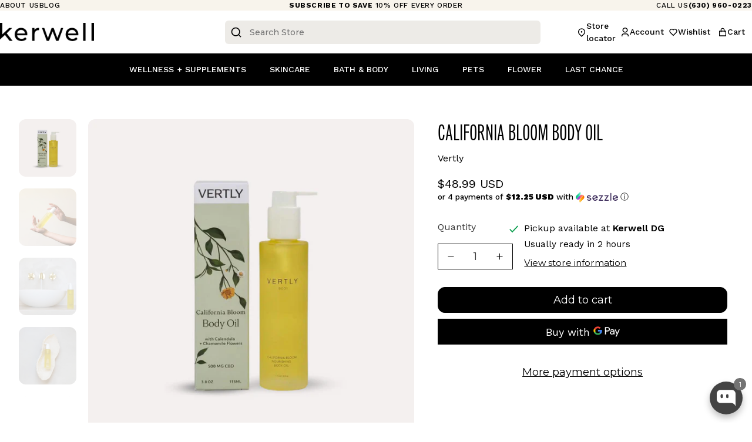

--- FILE ---
content_type: text/html; charset=utf-8
request_url: https://kerwellness.com/products/california-bloom-body-oil-with-calendula-chamomile-500mg-cbd
body_size: 80658
content:
<!doctype html>
<html class="no-js no-touch" lang="en">
  <!-- Hotjar Tracking Code for Site 6483661 (name missing) -->
<script>
    (function(h,o,t,j,a,r){
        h.hj=h.hj||function(){(h.hj.q=h.hj.q||[]).push(arguments)};
        h._hjSettings={hjid:6483661,hjsv:6};
        a=o.getElementsByTagName('head')[0];
        r=o.createElement('script');r.async=1;
        r.src=t+h._hjSettings.hjid+j+h._hjSettings.hjsv;
        a.appendChild(r);
    })(window,document,'https://static.hotjar.com/c/hotjar-','.js?sv=');
</script>
<head>
    <script type="text/javascript">
          (function(c,l,a,r,i,t,y){
          c[a]=c[a]||function(){(c[a].q=c[a].q||[]).push(arguments)};
          t=l.createElement(r);t.async=1;t.src="https://www.clarity.ms/tag/"+i;
          y=l.getElementsByTagName(r)[0];y.parentNode.insertBefore(t,y);
          })(window, document, "clarity", "script", "kros4w2rpu");
    </script>

    
    
      

<!-- seo-booster-json-ld-Breadcrumb -->
<script type="application/ld+json">
    {
        "@context": "http://schema.org",
        "@type": "BreadcrumbList",
        "itemListElement": [{
            "@type": "ListItem",
            "position": 1,
            "item": {
                "@type": "Website",
                "@id": "https://kerwellness.com",
                "name": "Kerwell"
            }
        }]

 }
</script>


    


    <meta charset="utf-8">
    <meta http-equiv="cleartype" content="on">
    <meta name="robots" content="index,follow">
    <meta name="viewport" content="width=device-width,initial-scale=1">
    <meta name="theme-color" content="#ffffff">
    <link rel="canonical" href="https://kerwellness.com/products/california-bloom-body-oil-with-calendula-chamomile-500mg-cbd"><title>Vertly California Bloom Body Oil | Kerwell
    </title>

    <!-- DNS prefetches -->
    <link rel="dns-prefetch" href="https://cdn.shopify.com">
    <link rel="dns-prefetch" href="https://fonts.shopify.com">
    <link rel="dns-prefetch" href="https://monorail-edge.shopifysvc.com">
    <link rel="dns-prefetch" href="https://ajax.googleapis.com">

    

    <!-- Preconnects -->
    <link
      rel="preconnect"
      href="https://cdn.shopify.com"
      crossorigin>
    <link
      rel="preconnect"
      href="https://fonts.shopify.com"
      crossorigin>
    <link rel="preconnect" href="https://monorail-edge.shopifysvc.com">
    <link rel="preconnect" href="https://ajax.googleapis.com">

    

    <!-- Preloads -->
    <!-- Preload CSS -->
    <link
      rel="preload"
      href="//kerwellness.com/cdn/shop/t/92/assets/fancybox.css?v=30466120580444283401745913861"
      as="style">
    <link
      rel="preload"
      href="//kerwellness.com/cdn/shop/t/92/assets/styles.css?v=23134256051548459921764665122"
      as="style">

      <!-- Preload JS -->
    <link
      rel="preload"
      href="https://ajax.googleapis.com/ajax/libs/jquery/3.6.0/jquery.min.js"
      as="script">
    <link
      rel="preload"
      href="//kerwellness.com/cdn/shop/t/92/assets/vendors.js?v=11282825012671617991745913863"
      as="script">
    <link
      rel="preload"
      href="//kerwellness.com/cdn/shop/t/92/assets/utilities.js?v=55626088580306847681746715769"
      as="script">
    <link
      rel="preload"
      href="//kerwellness.com/cdn/shop/t/92/assets/app.js?v=16976889900972801791764665262"
      as="script">

    

    


    <!-- CSS for Flex -->
    <link rel="stylesheet" href="//kerwellness.com/cdn/shop/t/92/assets/fancybox.css?v=30466120580444283401745913861">
    <link rel="stylesheet" href="//kerwellness.com/cdn/shop/t/92/assets/styles.css?v=23134256051548459921764665122">
    <link rel="stylesheet" href="//kerwellness.com/cdn/shop/t/92/assets/c2-custom.css?v=61345506933601892911746603893">
    <link rel="stylesheet" href="//kerwellness.com/cdn/shop/t/92/assets/revision.css?v=99613404642366248721745913866">
    <link rel="stylesheet" href="//kerwellness.com/cdn/shop/t/92/assets/custom.css?v=101264677501324955311755280128">
    <link rel="stylesheet" href="//kerwellness.com/cdn/shop/t/92/assets/main.css?v=134564870358205056211752588596">

    <link
      rel="stylesheet"
      type="text/css"
      href="https://cdn.jsdelivr.net/npm/slick-carousel@1.8.1/slick/slick.css" />
    <link
      rel="stylesheet"
      type="text/css"
      href="https://cdn.jsdelivr.net/npm/slick-carousel@1.8.1/slick/slick-theme.css" />
    
    <script>
      window.Theme = window.Theme || {};
      window.Theme.version = '3.0.0';
      window.Theme.name = 'Ultimate';
    </script>
    

    <script src="https://ajax.googleapis.com/ajax/libs/jquery/3.6.0/jquery.min.js" defer></script>
    <script src="//kerwellness.com/cdn/shop/t/92/assets/vendors.js?v=11282825012671617991745913863" defer></script>
    <script src="//kerwellness.com/cdn/shop/t/92/assets/utilities.js?v=55626088580306847681746715769" defer></script>
    <script src="//kerwellness.com/cdn/shop/t/92/assets/app.js?v=16976889900972801791764665262" defer></script><script>
      

Shopify = window.Shopify || {};


window.theme = {
  info: {
    name: window.Theme.name,
    version: window.Theme.version
  }
}


Currency = window.Currency || {};
Currency.show_multiple_currencies = false;
Currency.presentment_currency = "USD";
Currency.default_currency = "USD";
Currency.display_format = "money_with_currency_format";
Currency.money_format = "${{amount}} USD";
Currency.money_format_no_currency = "${{amount}}";
Currency.money_format_currency = "${{amount}} USD";
Currency.native_multi_currency = false;
Currency.iso_code = "USD";
Currency.symbol = "$";




Window.theme = {};
Window.theme.allCountryOptionTags = "\u003coption value=\"United States\" data-provinces=\"[[\u0026quot;Alabama\u0026quot;,\u0026quot;Alabama\u0026quot;],[\u0026quot;Alaska\u0026quot;,\u0026quot;Alaska\u0026quot;],[\u0026quot;American Samoa\u0026quot;,\u0026quot;American Samoa\u0026quot;],[\u0026quot;Arizona\u0026quot;,\u0026quot;Arizona\u0026quot;],[\u0026quot;Arkansas\u0026quot;,\u0026quot;Arkansas\u0026quot;],[\u0026quot;Armed Forces Americas\u0026quot;,\u0026quot;Armed Forces Americas\u0026quot;],[\u0026quot;Armed Forces Europe\u0026quot;,\u0026quot;Armed Forces Europe\u0026quot;],[\u0026quot;Armed Forces Pacific\u0026quot;,\u0026quot;Armed Forces Pacific\u0026quot;],[\u0026quot;California\u0026quot;,\u0026quot;California\u0026quot;],[\u0026quot;Colorado\u0026quot;,\u0026quot;Colorado\u0026quot;],[\u0026quot;Connecticut\u0026quot;,\u0026quot;Connecticut\u0026quot;],[\u0026quot;Delaware\u0026quot;,\u0026quot;Delaware\u0026quot;],[\u0026quot;District of Columbia\u0026quot;,\u0026quot;Washington DC\u0026quot;],[\u0026quot;Federated States of Micronesia\u0026quot;,\u0026quot;Micronesia\u0026quot;],[\u0026quot;Florida\u0026quot;,\u0026quot;Florida\u0026quot;],[\u0026quot;Georgia\u0026quot;,\u0026quot;Georgia\u0026quot;],[\u0026quot;Guam\u0026quot;,\u0026quot;Guam\u0026quot;],[\u0026quot;Hawaii\u0026quot;,\u0026quot;Hawaii\u0026quot;],[\u0026quot;Idaho\u0026quot;,\u0026quot;Idaho\u0026quot;],[\u0026quot;Illinois\u0026quot;,\u0026quot;Illinois\u0026quot;],[\u0026quot;Indiana\u0026quot;,\u0026quot;Indiana\u0026quot;],[\u0026quot;Iowa\u0026quot;,\u0026quot;Iowa\u0026quot;],[\u0026quot;Kansas\u0026quot;,\u0026quot;Kansas\u0026quot;],[\u0026quot;Kentucky\u0026quot;,\u0026quot;Kentucky\u0026quot;],[\u0026quot;Louisiana\u0026quot;,\u0026quot;Louisiana\u0026quot;],[\u0026quot;Maine\u0026quot;,\u0026quot;Maine\u0026quot;],[\u0026quot;Marshall Islands\u0026quot;,\u0026quot;Marshall Islands\u0026quot;],[\u0026quot;Maryland\u0026quot;,\u0026quot;Maryland\u0026quot;],[\u0026quot;Massachusetts\u0026quot;,\u0026quot;Massachusetts\u0026quot;],[\u0026quot;Michigan\u0026quot;,\u0026quot;Michigan\u0026quot;],[\u0026quot;Minnesota\u0026quot;,\u0026quot;Minnesota\u0026quot;],[\u0026quot;Mississippi\u0026quot;,\u0026quot;Mississippi\u0026quot;],[\u0026quot;Missouri\u0026quot;,\u0026quot;Missouri\u0026quot;],[\u0026quot;Montana\u0026quot;,\u0026quot;Montana\u0026quot;],[\u0026quot;Nebraska\u0026quot;,\u0026quot;Nebraska\u0026quot;],[\u0026quot;Nevada\u0026quot;,\u0026quot;Nevada\u0026quot;],[\u0026quot;New Hampshire\u0026quot;,\u0026quot;New Hampshire\u0026quot;],[\u0026quot;New Jersey\u0026quot;,\u0026quot;New Jersey\u0026quot;],[\u0026quot;New Mexico\u0026quot;,\u0026quot;New Mexico\u0026quot;],[\u0026quot;New York\u0026quot;,\u0026quot;New York\u0026quot;],[\u0026quot;North Carolina\u0026quot;,\u0026quot;North Carolina\u0026quot;],[\u0026quot;North Dakota\u0026quot;,\u0026quot;North Dakota\u0026quot;],[\u0026quot;Northern Mariana Islands\u0026quot;,\u0026quot;Northern Mariana Islands\u0026quot;],[\u0026quot;Ohio\u0026quot;,\u0026quot;Ohio\u0026quot;],[\u0026quot;Oklahoma\u0026quot;,\u0026quot;Oklahoma\u0026quot;],[\u0026quot;Oregon\u0026quot;,\u0026quot;Oregon\u0026quot;],[\u0026quot;Palau\u0026quot;,\u0026quot;Palau\u0026quot;],[\u0026quot;Pennsylvania\u0026quot;,\u0026quot;Pennsylvania\u0026quot;],[\u0026quot;Puerto Rico\u0026quot;,\u0026quot;Puerto Rico\u0026quot;],[\u0026quot;Rhode Island\u0026quot;,\u0026quot;Rhode Island\u0026quot;],[\u0026quot;South Carolina\u0026quot;,\u0026quot;South Carolina\u0026quot;],[\u0026quot;South Dakota\u0026quot;,\u0026quot;South Dakota\u0026quot;],[\u0026quot;Tennessee\u0026quot;,\u0026quot;Tennessee\u0026quot;],[\u0026quot;Texas\u0026quot;,\u0026quot;Texas\u0026quot;],[\u0026quot;Utah\u0026quot;,\u0026quot;Utah\u0026quot;],[\u0026quot;Vermont\u0026quot;,\u0026quot;Vermont\u0026quot;],[\u0026quot;Virgin Islands\u0026quot;,\u0026quot;U.S. Virgin Islands\u0026quot;],[\u0026quot;Virginia\u0026quot;,\u0026quot;Virginia\u0026quot;],[\u0026quot;Washington\u0026quot;,\u0026quot;Washington\u0026quot;],[\u0026quot;West Virginia\u0026quot;,\u0026quot;West Virginia\u0026quot;],[\u0026quot;Wisconsin\u0026quot;,\u0026quot;Wisconsin\u0026quot;],[\u0026quot;Wyoming\u0026quot;,\u0026quot;Wyoming\u0026quot;]]\"\u003eUnited States\u003c\/option\u003e\n\u003coption value=\"France\" data-provinces=\"[]\"\u003eFrance\u003c\/option\u003e\n\u003coption value=\"Canada\" data-provinces=\"[[\u0026quot;Alberta\u0026quot;,\u0026quot;Alberta\u0026quot;],[\u0026quot;British Columbia\u0026quot;,\u0026quot;British Columbia\u0026quot;],[\u0026quot;Manitoba\u0026quot;,\u0026quot;Manitoba\u0026quot;],[\u0026quot;New Brunswick\u0026quot;,\u0026quot;New Brunswick\u0026quot;],[\u0026quot;Newfoundland and Labrador\u0026quot;,\u0026quot;Newfoundland and Labrador\u0026quot;],[\u0026quot;Northwest Territories\u0026quot;,\u0026quot;Northwest Territories\u0026quot;],[\u0026quot;Nova Scotia\u0026quot;,\u0026quot;Nova Scotia\u0026quot;],[\u0026quot;Nunavut\u0026quot;,\u0026quot;Nunavut\u0026quot;],[\u0026quot;Ontario\u0026quot;,\u0026quot;Ontario\u0026quot;],[\u0026quot;Prince Edward Island\u0026quot;,\u0026quot;Prince Edward Island\u0026quot;],[\u0026quot;Quebec\u0026quot;,\u0026quot;Quebec\u0026quot;],[\u0026quot;Saskatchewan\u0026quot;,\u0026quot;Saskatchewan\u0026quot;],[\u0026quot;Yukon\u0026quot;,\u0026quot;Yukon\u0026quot;]]\"\u003eCanada\u003c\/option\u003e\n\u003coption value=\"---\" data-provinces=\"[]\"\u003e---\u003c\/option\u003e\n\u003coption value=\"Afghanistan\" data-provinces=\"[]\"\u003eAfghanistan\u003c\/option\u003e\n\u003coption value=\"Aland Islands\" data-provinces=\"[]\"\u003eÅland Islands\u003c\/option\u003e\n\u003coption value=\"Albania\" data-provinces=\"[]\"\u003eAlbania\u003c\/option\u003e\n\u003coption value=\"Algeria\" data-provinces=\"[]\"\u003eAlgeria\u003c\/option\u003e\n\u003coption value=\"Andorra\" data-provinces=\"[]\"\u003eAndorra\u003c\/option\u003e\n\u003coption value=\"Angola\" data-provinces=\"[]\"\u003eAngola\u003c\/option\u003e\n\u003coption value=\"Anguilla\" data-provinces=\"[]\"\u003eAnguilla\u003c\/option\u003e\n\u003coption value=\"Antigua And Barbuda\" data-provinces=\"[]\"\u003eAntigua \u0026 Barbuda\u003c\/option\u003e\n\u003coption value=\"Argentina\" data-provinces=\"[[\u0026quot;Buenos Aires\u0026quot;,\u0026quot;Buenos Aires Province\u0026quot;],[\u0026quot;Catamarca\u0026quot;,\u0026quot;Catamarca\u0026quot;],[\u0026quot;Chaco\u0026quot;,\u0026quot;Chaco\u0026quot;],[\u0026quot;Chubut\u0026quot;,\u0026quot;Chubut\u0026quot;],[\u0026quot;Ciudad Autónoma de Buenos Aires\u0026quot;,\u0026quot;Buenos Aires (Autonomous City)\u0026quot;],[\u0026quot;Corrientes\u0026quot;,\u0026quot;Corrientes\u0026quot;],[\u0026quot;Córdoba\u0026quot;,\u0026quot;Córdoba\u0026quot;],[\u0026quot;Entre Ríos\u0026quot;,\u0026quot;Entre Ríos\u0026quot;],[\u0026quot;Formosa\u0026quot;,\u0026quot;Formosa\u0026quot;],[\u0026quot;Jujuy\u0026quot;,\u0026quot;Jujuy\u0026quot;],[\u0026quot;La Pampa\u0026quot;,\u0026quot;La Pampa\u0026quot;],[\u0026quot;La Rioja\u0026quot;,\u0026quot;La Rioja\u0026quot;],[\u0026quot;Mendoza\u0026quot;,\u0026quot;Mendoza\u0026quot;],[\u0026quot;Misiones\u0026quot;,\u0026quot;Misiones\u0026quot;],[\u0026quot;Neuquén\u0026quot;,\u0026quot;Neuquén\u0026quot;],[\u0026quot;Río Negro\u0026quot;,\u0026quot;Río Negro\u0026quot;],[\u0026quot;Salta\u0026quot;,\u0026quot;Salta\u0026quot;],[\u0026quot;San Juan\u0026quot;,\u0026quot;San Juan\u0026quot;],[\u0026quot;San Luis\u0026quot;,\u0026quot;San Luis\u0026quot;],[\u0026quot;Santa Cruz\u0026quot;,\u0026quot;Santa Cruz\u0026quot;],[\u0026quot;Santa Fe\u0026quot;,\u0026quot;Santa Fe\u0026quot;],[\u0026quot;Santiago Del Estero\u0026quot;,\u0026quot;Santiago del Estero\u0026quot;],[\u0026quot;Tierra Del Fuego\u0026quot;,\u0026quot;Tierra del Fuego\u0026quot;],[\u0026quot;Tucumán\u0026quot;,\u0026quot;Tucumán\u0026quot;]]\"\u003eArgentina\u003c\/option\u003e\n\u003coption value=\"Armenia\" data-provinces=\"[]\"\u003eArmenia\u003c\/option\u003e\n\u003coption value=\"Aruba\" data-provinces=\"[]\"\u003eAruba\u003c\/option\u003e\n\u003coption value=\"Ascension Island\" data-provinces=\"[]\"\u003eAscension Island\u003c\/option\u003e\n\u003coption value=\"Australia\" data-provinces=\"[[\u0026quot;Australian Capital Territory\u0026quot;,\u0026quot;Australian Capital Territory\u0026quot;],[\u0026quot;New South Wales\u0026quot;,\u0026quot;New South Wales\u0026quot;],[\u0026quot;Northern Territory\u0026quot;,\u0026quot;Northern Territory\u0026quot;],[\u0026quot;Queensland\u0026quot;,\u0026quot;Queensland\u0026quot;],[\u0026quot;South Australia\u0026quot;,\u0026quot;South Australia\u0026quot;],[\u0026quot;Tasmania\u0026quot;,\u0026quot;Tasmania\u0026quot;],[\u0026quot;Victoria\u0026quot;,\u0026quot;Victoria\u0026quot;],[\u0026quot;Western Australia\u0026quot;,\u0026quot;Western Australia\u0026quot;]]\"\u003eAustralia\u003c\/option\u003e\n\u003coption value=\"Austria\" data-provinces=\"[]\"\u003eAustria\u003c\/option\u003e\n\u003coption value=\"Azerbaijan\" data-provinces=\"[]\"\u003eAzerbaijan\u003c\/option\u003e\n\u003coption value=\"Bahamas\" data-provinces=\"[]\"\u003eBahamas\u003c\/option\u003e\n\u003coption value=\"Bahrain\" data-provinces=\"[]\"\u003eBahrain\u003c\/option\u003e\n\u003coption value=\"Bangladesh\" data-provinces=\"[]\"\u003eBangladesh\u003c\/option\u003e\n\u003coption value=\"Barbados\" data-provinces=\"[]\"\u003eBarbados\u003c\/option\u003e\n\u003coption value=\"Belarus\" data-provinces=\"[]\"\u003eBelarus\u003c\/option\u003e\n\u003coption value=\"Belgium\" data-provinces=\"[]\"\u003eBelgium\u003c\/option\u003e\n\u003coption value=\"Belize\" data-provinces=\"[]\"\u003eBelize\u003c\/option\u003e\n\u003coption value=\"Benin\" data-provinces=\"[]\"\u003eBenin\u003c\/option\u003e\n\u003coption value=\"Bermuda\" data-provinces=\"[]\"\u003eBermuda\u003c\/option\u003e\n\u003coption value=\"Bhutan\" data-provinces=\"[]\"\u003eBhutan\u003c\/option\u003e\n\u003coption value=\"Bolivia\" data-provinces=\"[]\"\u003eBolivia\u003c\/option\u003e\n\u003coption value=\"Bosnia And Herzegovina\" data-provinces=\"[]\"\u003eBosnia \u0026 Herzegovina\u003c\/option\u003e\n\u003coption value=\"Botswana\" data-provinces=\"[]\"\u003eBotswana\u003c\/option\u003e\n\u003coption value=\"Brazil\" data-provinces=\"[[\u0026quot;Acre\u0026quot;,\u0026quot;Acre\u0026quot;],[\u0026quot;Alagoas\u0026quot;,\u0026quot;Alagoas\u0026quot;],[\u0026quot;Amapá\u0026quot;,\u0026quot;Amapá\u0026quot;],[\u0026quot;Amazonas\u0026quot;,\u0026quot;Amazonas\u0026quot;],[\u0026quot;Bahia\u0026quot;,\u0026quot;Bahia\u0026quot;],[\u0026quot;Ceará\u0026quot;,\u0026quot;Ceará\u0026quot;],[\u0026quot;Distrito Federal\u0026quot;,\u0026quot;Federal District\u0026quot;],[\u0026quot;Espírito Santo\u0026quot;,\u0026quot;Espírito Santo\u0026quot;],[\u0026quot;Goiás\u0026quot;,\u0026quot;Goiás\u0026quot;],[\u0026quot;Maranhão\u0026quot;,\u0026quot;Maranhão\u0026quot;],[\u0026quot;Mato Grosso\u0026quot;,\u0026quot;Mato Grosso\u0026quot;],[\u0026quot;Mato Grosso do Sul\u0026quot;,\u0026quot;Mato Grosso do Sul\u0026quot;],[\u0026quot;Minas Gerais\u0026quot;,\u0026quot;Minas Gerais\u0026quot;],[\u0026quot;Paraná\u0026quot;,\u0026quot;Paraná\u0026quot;],[\u0026quot;Paraíba\u0026quot;,\u0026quot;Paraíba\u0026quot;],[\u0026quot;Pará\u0026quot;,\u0026quot;Pará\u0026quot;],[\u0026quot;Pernambuco\u0026quot;,\u0026quot;Pernambuco\u0026quot;],[\u0026quot;Piauí\u0026quot;,\u0026quot;Piauí\u0026quot;],[\u0026quot;Rio Grande do Norte\u0026quot;,\u0026quot;Rio Grande do Norte\u0026quot;],[\u0026quot;Rio Grande do Sul\u0026quot;,\u0026quot;Rio Grande do Sul\u0026quot;],[\u0026quot;Rio de Janeiro\u0026quot;,\u0026quot;Rio de Janeiro\u0026quot;],[\u0026quot;Rondônia\u0026quot;,\u0026quot;Rondônia\u0026quot;],[\u0026quot;Roraima\u0026quot;,\u0026quot;Roraima\u0026quot;],[\u0026quot;Santa Catarina\u0026quot;,\u0026quot;Santa Catarina\u0026quot;],[\u0026quot;Sergipe\u0026quot;,\u0026quot;Sergipe\u0026quot;],[\u0026quot;São Paulo\u0026quot;,\u0026quot;São Paulo\u0026quot;],[\u0026quot;Tocantins\u0026quot;,\u0026quot;Tocantins\u0026quot;]]\"\u003eBrazil\u003c\/option\u003e\n\u003coption value=\"British Indian Ocean Territory\" data-provinces=\"[]\"\u003eBritish Indian Ocean Territory\u003c\/option\u003e\n\u003coption value=\"Virgin Islands, British\" data-provinces=\"[]\"\u003eBritish Virgin Islands\u003c\/option\u003e\n\u003coption value=\"Brunei\" data-provinces=\"[]\"\u003eBrunei\u003c\/option\u003e\n\u003coption value=\"Bulgaria\" data-provinces=\"[]\"\u003eBulgaria\u003c\/option\u003e\n\u003coption value=\"Burkina Faso\" data-provinces=\"[]\"\u003eBurkina Faso\u003c\/option\u003e\n\u003coption value=\"Burundi\" data-provinces=\"[]\"\u003eBurundi\u003c\/option\u003e\n\u003coption value=\"Cambodia\" data-provinces=\"[]\"\u003eCambodia\u003c\/option\u003e\n\u003coption value=\"Republic of Cameroon\" data-provinces=\"[]\"\u003eCameroon\u003c\/option\u003e\n\u003coption value=\"Canada\" data-provinces=\"[[\u0026quot;Alberta\u0026quot;,\u0026quot;Alberta\u0026quot;],[\u0026quot;British Columbia\u0026quot;,\u0026quot;British Columbia\u0026quot;],[\u0026quot;Manitoba\u0026quot;,\u0026quot;Manitoba\u0026quot;],[\u0026quot;New Brunswick\u0026quot;,\u0026quot;New Brunswick\u0026quot;],[\u0026quot;Newfoundland and Labrador\u0026quot;,\u0026quot;Newfoundland and Labrador\u0026quot;],[\u0026quot;Northwest Territories\u0026quot;,\u0026quot;Northwest Territories\u0026quot;],[\u0026quot;Nova Scotia\u0026quot;,\u0026quot;Nova Scotia\u0026quot;],[\u0026quot;Nunavut\u0026quot;,\u0026quot;Nunavut\u0026quot;],[\u0026quot;Ontario\u0026quot;,\u0026quot;Ontario\u0026quot;],[\u0026quot;Prince Edward Island\u0026quot;,\u0026quot;Prince Edward Island\u0026quot;],[\u0026quot;Quebec\u0026quot;,\u0026quot;Quebec\u0026quot;],[\u0026quot;Saskatchewan\u0026quot;,\u0026quot;Saskatchewan\u0026quot;],[\u0026quot;Yukon\u0026quot;,\u0026quot;Yukon\u0026quot;]]\"\u003eCanada\u003c\/option\u003e\n\u003coption value=\"Cape Verde\" data-provinces=\"[]\"\u003eCape Verde\u003c\/option\u003e\n\u003coption value=\"Caribbean Netherlands\" data-provinces=\"[]\"\u003eCaribbean Netherlands\u003c\/option\u003e\n\u003coption value=\"Cayman Islands\" data-provinces=\"[]\"\u003eCayman Islands\u003c\/option\u003e\n\u003coption value=\"Central African Republic\" data-provinces=\"[]\"\u003eCentral African Republic\u003c\/option\u003e\n\u003coption value=\"Chad\" data-provinces=\"[]\"\u003eChad\u003c\/option\u003e\n\u003coption value=\"Chile\" data-provinces=\"[[\u0026quot;Antofagasta\u0026quot;,\u0026quot;Antofagasta\u0026quot;],[\u0026quot;Araucanía\u0026quot;,\u0026quot;Araucanía\u0026quot;],[\u0026quot;Arica and Parinacota\u0026quot;,\u0026quot;Arica y Parinacota\u0026quot;],[\u0026quot;Atacama\u0026quot;,\u0026quot;Atacama\u0026quot;],[\u0026quot;Aysén\u0026quot;,\u0026quot;Aysén\u0026quot;],[\u0026quot;Biobío\u0026quot;,\u0026quot;Bío Bío\u0026quot;],[\u0026quot;Coquimbo\u0026quot;,\u0026quot;Coquimbo\u0026quot;],[\u0026quot;Los Lagos\u0026quot;,\u0026quot;Los Lagos\u0026quot;],[\u0026quot;Los Ríos\u0026quot;,\u0026quot;Los Ríos\u0026quot;],[\u0026quot;Magallanes\u0026quot;,\u0026quot;Magallanes Region\u0026quot;],[\u0026quot;Maule\u0026quot;,\u0026quot;Maule\u0026quot;],[\u0026quot;O\u0026#39;Higgins\u0026quot;,\u0026quot;Libertador General Bernardo O’Higgins\u0026quot;],[\u0026quot;Santiago\u0026quot;,\u0026quot;Santiago Metropolitan\u0026quot;],[\u0026quot;Tarapacá\u0026quot;,\u0026quot;Tarapacá\u0026quot;],[\u0026quot;Valparaíso\u0026quot;,\u0026quot;Valparaíso\u0026quot;],[\u0026quot;Ñuble\u0026quot;,\u0026quot;Ñuble\u0026quot;]]\"\u003eChile\u003c\/option\u003e\n\u003coption value=\"China\" data-provinces=\"[[\u0026quot;Anhui\u0026quot;,\u0026quot;Anhui\u0026quot;],[\u0026quot;Beijing\u0026quot;,\u0026quot;Beijing\u0026quot;],[\u0026quot;Chongqing\u0026quot;,\u0026quot;Chongqing\u0026quot;],[\u0026quot;Fujian\u0026quot;,\u0026quot;Fujian\u0026quot;],[\u0026quot;Gansu\u0026quot;,\u0026quot;Gansu\u0026quot;],[\u0026quot;Guangdong\u0026quot;,\u0026quot;Guangdong\u0026quot;],[\u0026quot;Guangxi\u0026quot;,\u0026quot;Guangxi\u0026quot;],[\u0026quot;Guizhou\u0026quot;,\u0026quot;Guizhou\u0026quot;],[\u0026quot;Hainan\u0026quot;,\u0026quot;Hainan\u0026quot;],[\u0026quot;Hebei\u0026quot;,\u0026quot;Hebei\u0026quot;],[\u0026quot;Heilongjiang\u0026quot;,\u0026quot;Heilongjiang\u0026quot;],[\u0026quot;Henan\u0026quot;,\u0026quot;Henan\u0026quot;],[\u0026quot;Hubei\u0026quot;,\u0026quot;Hubei\u0026quot;],[\u0026quot;Hunan\u0026quot;,\u0026quot;Hunan\u0026quot;],[\u0026quot;Inner Mongolia\u0026quot;,\u0026quot;Inner Mongolia\u0026quot;],[\u0026quot;Jiangsu\u0026quot;,\u0026quot;Jiangsu\u0026quot;],[\u0026quot;Jiangxi\u0026quot;,\u0026quot;Jiangxi\u0026quot;],[\u0026quot;Jilin\u0026quot;,\u0026quot;Jilin\u0026quot;],[\u0026quot;Liaoning\u0026quot;,\u0026quot;Liaoning\u0026quot;],[\u0026quot;Ningxia\u0026quot;,\u0026quot;Ningxia\u0026quot;],[\u0026quot;Qinghai\u0026quot;,\u0026quot;Qinghai\u0026quot;],[\u0026quot;Shaanxi\u0026quot;,\u0026quot;Shaanxi\u0026quot;],[\u0026quot;Shandong\u0026quot;,\u0026quot;Shandong\u0026quot;],[\u0026quot;Shanghai\u0026quot;,\u0026quot;Shanghai\u0026quot;],[\u0026quot;Shanxi\u0026quot;,\u0026quot;Shanxi\u0026quot;],[\u0026quot;Sichuan\u0026quot;,\u0026quot;Sichuan\u0026quot;],[\u0026quot;Tianjin\u0026quot;,\u0026quot;Tianjin\u0026quot;],[\u0026quot;Xinjiang\u0026quot;,\u0026quot;Xinjiang\u0026quot;],[\u0026quot;Xizang\u0026quot;,\u0026quot;Tibet\u0026quot;],[\u0026quot;Yunnan\u0026quot;,\u0026quot;Yunnan\u0026quot;],[\u0026quot;Zhejiang\u0026quot;,\u0026quot;Zhejiang\u0026quot;]]\"\u003eChina\u003c\/option\u003e\n\u003coption value=\"Christmas Island\" data-provinces=\"[]\"\u003eChristmas Island\u003c\/option\u003e\n\u003coption value=\"Cocos (Keeling) Islands\" data-provinces=\"[]\"\u003eCocos (Keeling) Islands\u003c\/option\u003e\n\u003coption value=\"Colombia\" data-provinces=\"[[\u0026quot;Amazonas\u0026quot;,\u0026quot;Amazonas\u0026quot;],[\u0026quot;Antioquia\u0026quot;,\u0026quot;Antioquia\u0026quot;],[\u0026quot;Arauca\u0026quot;,\u0026quot;Arauca\u0026quot;],[\u0026quot;Atlántico\u0026quot;,\u0026quot;Atlántico\u0026quot;],[\u0026quot;Bogotá, D.C.\u0026quot;,\u0026quot;Capital District\u0026quot;],[\u0026quot;Bolívar\u0026quot;,\u0026quot;Bolívar\u0026quot;],[\u0026quot;Boyacá\u0026quot;,\u0026quot;Boyacá\u0026quot;],[\u0026quot;Caldas\u0026quot;,\u0026quot;Caldas\u0026quot;],[\u0026quot;Caquetá\u0026quot;,\u0026quot;Caquetá\u0026quot;],[\u0026quot;Casanare\u0026quot;,\u0026quot;Casanare\u0026quot;],[\u0026quot;Cauca\u0026quot;,\u0026quot;Cauca\u0026quot;],[\u0026quot;Cesar\u0026quot;,\u0026quot;Cesar\u0026quot;],[\u0026quot;Chocó\u0026quot;,\u0026quot;Chocó\u0026quot;],[\u0026quot;Cundinamarca\u0026quot;,\u0026quot;Cundinamarca\u0026quot;],[\u0026quot;Córdoba\u0026quot;,\u0026quot;Córdoba\u0026quot;],[\u0026quot;Guainía\u0026quot;,\u0026quot;Guainía\u0026quot;],[\u0026quot;Guaviare\u0026quot;,\u0026quot;Guaviare\u0026quot;],[\u0026quot;Huila\u0026quot;,\u0026quot;Huila\u0026quot;],[\u0026quot;La Guajira\u0026quot;,\u0026quot;La Guajira\u0026quot;],[\u0026quot;Magdalena\u0026quot;,\u0026quot;Magdalena\u0026quot;],[\u0026quot;Meta\u0026quot;,\u0026quot;Meta\u0026quot;],[\u0026quot;Nariño\u0026quot;,\u0026quot;Nariño\u0026quot;],[\u0026quot;Norte de Santander\u0026quot;,\u0026quot;Norte de Santander\u0026quot;],[\u0026quot;Putumayo\u0026quot;,\u0026quot;Putumayo\u0026quot;],[\u0026quot;Quindío\u0026quot;,\u0026quot;Quindío\u0026quot;],[\u0026quot;Risaralda\u0026quot;,\u0026quot;Risaralda\u0026quot;],[\u0026quot;San Andrés, Providencia y Santa Catalina\u0026quot;,\u0026quot;San Andrés \\u0026 Providencia\u0026quot;],[\u0026quot;Santander\u0026quot;,\u0026quot;Santander\u0026quot;],[\u0026quot;Sucre\u0026quot;,\u0026quot;Sucre\u0026quot;],[\u0026quot;Tolima\u0026quot;,\u0026quot;Tolima\u0026quot;],[\u0026quot;Valle del Cauca\u0026quot;,\u0026quot;Valle del Cauca\u0026quot;],[\u0026quot;Vaupés\u0026quot;,\u0026quot;Vaupés\u0026quot;],[\u0026quot;Vichada\u0026quot;,\u0026quot;Vichada\u0026quot;]]\"\u003eColombia\u003c\/option\u003e\n\u003coption value=\"Comoros\" data-provinces=\"[]\"\u003eComoros\u003c\/option\u003e\n\u003coption value=\"Congo\" data-provinces=\"[]\"\u003eCongo - Brazzaville\u003c\/option\u003e\n\u003coption value=\"Congo, The Democratic Republic Of The\" data-provinces=\"[]\"\u003eCongo - Kinshasa\u003c\/option\u003e\n\u003coption value=\"Cook Islands\" data-provinces=\"[]\"\u003eCook Islands\u003c\/option\u003e\n\u003coption value=\"Costa Rica\" data-provinces=\"[[\u0026quot;Alajuela\u0026quot;,\u0026quot;Alajuela\u0026quot;],[\u0026quot;Cartago\u0026quot;,\u0026quot;Cartago\u0026quot;],[\u0026quot;Guanacaste\u0026quot;,\u0026quot;Guanacaste\u0026quot;],[\u0026quot;Heredia\u0026quot;,\u0026quot;Heredia\u0026quot;],[\u0026quot;Limón\u0026quot;,\u0026quot;Limón\u0026quot;],[\u0026quot;Puntarenas\u0026quot;,\u0026quot;Puntarenas\u0026quot;],[\u0026quot;San José\u0026quot;,\u0026quot;San José\u0026quot;]]\"\u003eCosta Rica\u003c\/option\u003e\n\u003coption value=\"Croatia\" data-provinces=\"[]\"\u003eCroatia\u003c\/option\u003e\n\u003coption value=\"Curaçao\" data-provinces=\"[]\"\u003eCuraçao\u003c\/option\u003e\n\u003coption value=\"Cyprus\" data-provinces=\"[]\"\u003eCyprus\u003c\/option\u003e\n\u003coption value=\"Czech Republic\" data-provinces=\"[]\"\u003eCzechia\u003c\/option\u003e\n\u003coption value=\"Côte d'Ivoire\" data-provinces=\"[]\"\u003eCôte d’Ivoire\u003c\/option\u003e\n\u003coption value=\"Denmark\" data-provinces=\"[]\"\u003eDenmark\u003c\/option\u003e\n\u003coption value=\"Djibouti\" data-provinces=\"[]\"\u003eDjibouti\u003c\/option\u003e\n\u003coption value=\"Dominica\" data-provinces=\"[]\"\u003eDominica\u003c\/option\u003e\n\u003coption value=\"Dominican Republic\" data-provinces=\"[]\"\u003eDominican Republic\u003c\/option\u003e\n\u003coption value=\"Ecuador\" data-provinces=\"[]\"\u003eEcuador\u003c\/option\u003e\n\u003coption value=\"Egypt\" data-provinces=\"[[\u0026quot;6th of October\u0026quot;,\u0026quot;6th of October\u0026quot;],[\u0026quot;Al Sharqia\u0026quot;,\u0026quot;Al Sharqia\u0026quot;],[\u0026quot;Alexandria\u0026quot;,\u0026quot;Alexandria\u0026quot;],[\u0026quot;Aswan\u0026quot;,\u0026quot;Aswan\u0026quot;],[\u0026quot;Asyut\u0026quot;,\u0026quot;Asyut\u0026quot;],[\u0026quot;Beheira\u0026quot;,\u0026quot;Beheira\u0026quot;],[\u0026quot;Beni Suef\u0026quot;,\u0026quot;Beni Suef\u0026quot;],[\u0026quot;Cairo\u0026quot;,\u0026quot;Cairo\u0026quot;],[\u0026quot;Dakahlia\u0026quot;,\u0026quot;Dakahlia\u0026quot;],[\u0026quot;Damietta\u0026quot;,\u0026quot;Damietta\u0026quot;],[\u0026quot;Faiyum\u0026quot;,\u0026quot;Faiyum\u0026quot;],[\u0026quot;Gharbia\u0026quot;,\u0026quot;Gharbia\u0026quot;],[\u0026quot;Giza\u0026quot;,\u0026quot;Giza\u0026quot;],[\u0026quot;Helwan\u0026quot;,\u0026quot;Helwan\u0026quot;],[\u0026quot;Ismailia\u0026quot;,\u0026quot;Ismailia\u0026quot;],[\u0026quot;Kafr el-Sheikh\u0026quot;,\u0026quot;Kafr el-Sheikh\u0026quot;],[\u0026quot;Luxor\u0026quot;,\u0026quot;Luxor\u0026quot;],[\u0026quot;Matrouh\u0026quot;,\u0026quot;Matrouh\u0026quot;],[\u0026quot;Minya\u0026quot;,\u0026quot;Minya\u0026quot;],[\u0026quot;Monufia\u0026quot;,\u0026quot;Monufia\u0026quot;],[\u0026quot;New Valley\u0026quot;,\u0026quot;New Valley\u0026quot;],[\u0026quot;North Sinai\u0026quot;,\u0026quot;North Sinai\u0026quot;],[\u0026quot;Port Said\u0026quot;,\u0026quot;Port Said\u0026quot;],[\u0026quot;Qalyubia\u0026quot;,\u0026quot;Qalyubia\u0026quot;],[\u0026quot;Qena\u0026quot;,\u0026quot;Qena\u0026quot;],[\u0026quot;Red Sea\u0026quot;,\u0026quot;Red Sea\u0026quot;],[\u0026quot;Sohag\u0026quot;,\u0026quot;Sohag\u0026quot;],[\u0026quot;South Sinai\u0026quot;,\u0026quot;South Sinai\u0026quot;],[\u0026quot;Suez\u0026quot;,\u0026quot;Suez\u0026quot;]]\"\u003eEgypt\u003c\/option\u003e\n\u003coption value=\"El Salvador\" data-provinces=\"[[\u0026quot;Ahuachapán\u0026quot;,\u0026quot;Ahuachapán\u0026quot;],[\u0026quot;Cabañas\u0026quot;,\u0026quot;Cabañas\u0026quot;],[\u0026quot;Chalatenango\u0026quot;,\u0026quot;Chalatenango\u0026quot;],[\u0026quot;Cuscatlán\u0026quot;,\u0026quot;Cuscatlán\u0026quot;],[\u0026quot;La Libertad\u0026quot;,\u0026quot;La Libertad\u0026quot;],[\u0026quot;La Paz\u0026quot;,\u0026quot;La Paz\u0026quot;],[\u0026quot;La Unión\u0026quot;,\u0026quot;La Unión\u0026quot;],[\u0026quot;Morazán\u0026quot;,\u0026quot;Morazán\u0026quot;],[\u0026quot;San Miguel\u0026quot;,\u0026quot;San Miguel\u0026quot;],[\u0026quot;San Salvador\u0026quot;,\u0026quot;San Salvador\u0026quot;],[\u0026quot;San Vicente\u0026quot;,\u0026quot;San Vicente\u0026quot;],[\u0026quot;Santa Ana\u0026quot;,\u0026quot;Santa Ana\u0026quot;],[\u0026quot;Sonsonate\u0026quot;,\u0026quot;Sonsonate\u0026quot;],[\u0026quot;Usulután\u0026quot;,\u0026quot;Usulután\u0026quot;]]\"\u003eEl Salvador\u003c\/option\u003e\n\u003coption value=\"Equatorial Guinea\" data-provinces=\"[]\"\u003eEquatorial Guinea\u003c\/option\u003e\n\u003coption value=\"Eritrea\" data-provinces=\"[]\"\u003eEritrea\u003c\/option\u003e\n\u003coption value=\"Estonia\" data-provinces=\"[]\"\u003eEstonia\u003c\/option\u003e\n\u003coption value=\"Eswatini\" data-provinces=\"[]\"\u003eEswatini\u003c\/option\u003e\n\u003coption value=\"Ethiopia\" data-provinces=\"[]\"\u003eEthiopia\u003c\/option\u003e\n\u003coption value=\"Falkland Islands (Malvinas)\" data-provinces=\"[]\"\u003eFalkland Islands\u003c\/option\u003e\n\u003coption value=\"Faroe Islands\" data-provinces=\"[]\"\u003eFaroe Islands\u003c\/option\u003e\n\u003coption value=\"Fiji\" data-provinces=\"[]\"\u003eFiji\u003c\/option\u003e\n\u003coption value=\"Finland\" data-provinces=\"[]\"\u003eFinland\u003c\/option\u003e\n\u003coption value=\"France\" data-provinces=\"[]\"\u003eFrance\u003c\/option\u003e\n\u003coption value=\"French Guiana\" data-provinces=\"[]\"\u003eFrench Guiana\u003c\/option\u003e\n\u003coption value=\"French Polynesia\" data-provinces=\"[]\"\u003eFrench Polynesia\u003c\/option\u003e\n\u003coption value=\"French Southern Territories\" data-provinces=\"[]\"\u003eFrench Southern Territories\u003c\/option\u003e\n\u003coption value=\"Gabon\" data-provinces=\"[]\"\u003eGabon\u003c\/option\u003e\n\u003coption value=\"Gambia\" data-provinces=\"[]\"\u003eGambia\u003c\/option\u003e\n\u003coption value=\"Georgia\" data-provinces=\"[]\"\u003eGeorgia\u003c\/option\u003e\n\u003coption value=\"Germany\" data-provinces=\"[]\"\u003eGermany\u003c\/option\u003e\n\u003coption value=\"Ghana\" data-provinces=\"[]\"\u003eGhana\u003c\/option\u003e\n\u003coption value=\"Gibraltar\" data-provinces=\"[]\"\u003eGibraltar\u003c\/option\u003e\n\u003coption value=\"Greece\" data-provinces=\"[]\"\u003eGreece\u003c\/option\u003e\n\u003coption value=\"Greenland\" data-provinces=\"[]\"\u003eGreenland\u003c\/option\u003e\n\u003coption value=\"Grenada\" data-provinces=\"[]\"\u003eGrenada\u003c\/option\u003e\n\u003coption value=\"Guadeloupe\" data-provinces=\"[]\"\u003eGuadeloupe\u003c\/option\u003e\n\u003coption value=\"Guatemala\" data-provinces=\"[[\u0026quot;Alta Verapaz\u0026quot;,\u0026quot;Alta Verapaz\u0026quot;],[\u0026quot;Baja Verapaz\u0026quot;,\u0026quot;Baja Verapaz\u0026quot;],[\u0026quot;Chimaltenango\u0026quot;,\u0026quot;Chimaltenango\u0026quot;],[\u0026quot;Chiquimula\u0026quot;,\u0026quot;Chiquimula\u0026quot;],[\u0026quot;El Progreso\u0026quot;,\u0026quot;El Progreso\u0026quot;],[\u0026quot;Escuintla\u0026quot;,\u0026quot;Escuintla\u0026quot;],[\u0026quot;Guatemala\u0026quot;,\u0026quot;Guatemala\u0026quot;],[\u0026quot;Huehuetenango\u0026quot;,\u0026quot;Huehuetenango\u0026quot;],[\u0026quot;Izabal\u0026quot;,\u0026quot;Izabal\u0026quot;],[\u0026quot;Jalapa\u0026quot;,\u0026quot;Jalapa\u0026quot;],[\u0026quot;Jutiapa\u0026quot;,\u0026quot;Jutiapa\u0026quot;],[\u0026quot;Petén\u0026quot;,\u0026quot;Petén\u0026quot;],[\u0026quot;Quetzaltenango\u0026quot;,\u0026quot;Quetzaltenango\u0026quot;],[\u0026quot;Quiché\u0026quot;,\u0026quot;Quiché\u0026quot;],[\u0026quot;Retalhuleu\u0026quot;,\u0026quot;Retalhuleu\u0026quot;],[\u0026quot;Sacatepéquez\u0026quot;,\u0026quot;Sacatepéquez\u0026quot;],[\u0026quot;San Marcos\u0026quot;,\u0026quot;San Marcos\u0026quot;],[\u0026quot;Santa Rosa\u0026quot;,\u0026quot;Santa Rosa\u0026quot;],[\u0026quot;Sololá\u0026quot;,\u0026quot;Sololá\u0026quot;],[\u0026quot;Suchitepéquez\u0026quot;,\u0026quot;Suchitepéquez\u0026quot;],[\u0026quot;Totonicapán\u0026quot;,\u0026quot;Totonicapán\u0026quot;],[\u0026quot;Zacapa\u0026quot;,\u0026quot;Zacapa\u0026quot;]]\"\u003eGuatemala\u003c\/option\u003e\n\u003coption value=\"Guernsey\" data-provinces=\"[]\"\u003eGuernsey\u003c\/option\u003e\n\u003coption value=\"Guinea\" data-provinces=\"[]\"\u003eGuinea\u003c\/option\u003e\n\u003coption value=\"Guinea Bissau\" data-provinces=\"[]\"\u003eGuinea-Bissau\u003c\/option\u003e\n\u003coption value=\"Guyana\" data-provinces=\"[]\"\u003eGuyana\u003c\/option\u003e\n\u003coption value=\"Haiti\" data-provinces=\"[]\"\u003eHaiti\u003c\/option\u003e\n\u003coption value=\"Honduras\" data-provinces=\"[]\"\u003eHonduras\u003c\/option\u003e\n\u003coption value=\"Hong Kong\" data-provinces=\"[[\u0026quot;Hong Kong Island\u0026quot;,\u0026quot;Hong Kong Island\u0026quot;],[\u0026quot;Kowloon\u0026quot;,\u0026quot;Kowloon\u0026quot;],[\u0026quot;New Territories\u0026quot;,\u0026quot;New Territories\u0026quot;]]\"\u003eHong Kong SAR\u003c\/option\u003e\n\u003coption value=\"Hungary\" data-provinces=\"[]\"\u003eHungary\u003c\/option\u003e\n\u003coption value=\"Iceland\" data-provinces=\"[]\"\u003eIceland\u003c\/option\u003e\n\u003coption value=\"India\" data-provinces=\"[[\u0026quot;Andaman and Nicobar Islands\u0026quot;,\u0026quot;Andaman and Nicobar Islands\u0026quot;],[\u0026quot;Andhra Pradesh\u0026quot;,\u0026quot;Andhra Pradesh\u0026quot;],[\u0026quot;Arunachal Pradesh\u0026quot;,\u0026quot;Arunachal Pradesh\u0026quot;],[\u0026quot;Assam\u0026quot;,\u0026quot;Assam\u0026quot;],[\u0026quot;Bihar\u0026quot;,\u0026quot;Bihar\u0026quot;],[\u0026quot;Chandigarh\u0026quot;,\u0026quot;Chandigarh\u0026quot;],[\u0026quot;Chhattisgarh\u0026quot;,\u0026quot;Chhattisgarh\u0026quot;],[\u0026quot;Dadra and Nagar Haveli\u0026quot;,\u0026quot;Dadra and Nagar Haveli\u0026quot;],[\u0026quot;Daman and Diu\u0026quot;,\u0026quot;Daman and Diu\u0026quot;],[\u0026quot;Delhi\u0026quot;,\u0026quot;Delhi\u0026quot;],[\u0026quot;Goa\u0026quot;,\u0026quot;Goa\u0026quot;],[\u0026quot;Gujarat\u0026quot;,\u0026quot;Gujarat\u0026quot;],[\u0026quot;Haryana\u0026quot;,\u0026quot;Haryana\u0026quot;],[\u0026quot;Himachal Pradesh\u0026quot;,\u0026quot;Himachal Pradesh\u0026quot;],[\u0026quot;Jammu and Kashmir\u0026quot;,\u0026quot;Jammu and Kashmir\u0026quot;],[\u0026quot;Jharkhand\u0026quot;,\u0026quot;Jharkhand\u0026quot;],[\u0026quot;Karnataka\u0026quot;,\u0026quot;Karnataka\u0026quot;],[\u0026quot;Kerala\u0026quot;,\u0026quot;Kerala\u0026quot;],[\u0026quot;Ladakh\u0026quot;,\u0026quot;Ladakh\u0026quot;],[\u0026quot;Lakshadweep\u0026quot;,\u0026quot;Lakshadweep\u0026quot;],[\u0026quot;Madhya Pradesh\u0026quot;,\u0026quot;Madhya Pradesh\u0026quot;],[\u0026quot;Maharashtra\u0026quot;,\u0026quot;Maharashtra\u0026quot;],[\u0026quot;Manipur\u0026quot;,\u0026quot;Manipur\u0026quot;],[\u0026quot;Meghalaya\u0026quot;,\u0026quot;Meghalaya\u0026quot;],[\u0026quot;Mizoram\u0026quot;,\u0026quot;Mizoram\u0026quot;],[\u0026quot;Nagaland\u0026quot;,\u0026quot;Nagaland\u0026quot;],[\u0026quot;Odisha\u0026quot;,\u0026quot;Odisha\u0026quot;],[\u0026quot;Puducherry\u0026quot;,\u0026quot;Puducherry\u0026quot;],[\u0026quot;Punjab\u0026quot;,\u0026quot;Punjab\u0026quot;],[\u0026quot;Rajasthan\u0026quot;,\u0026quot;Rajasthan\u0026quot;],[\u0026quot;Sikkim\u0026quot;,\u0026quot;Sikkim\u0026quot;],[\u0026quot;Tamil Nadu\u0026quot;,\u0026quot;Tamil Nadu\u0026quot;],[\u0026quot;Telangana\u0026quot;,\u0026quot;Telangana\u0026quot;],[\u0026quot;Tripura\u0026quot;,\u0026quot;Tripura\u0026quot;],[\u0026quot;Uttar Pradesh\u0026quot;,\u0026quot;Uttar Pradesh\u0026quot;],[\u0026quot;Uttarakhand\u0026quot;,\u0026quot;Uttarakhand\u0026quot;],[\u0026quot;West Bengal\u0026quot;,\u0026quot;West Bengal\u0026quot;]]\"\u003eIndia\u003c\/option\u003e\n\u003coption value=\"Indonesia\" data-provinces=\"[[\u0026quot;Aceh\u0026quot;,\u0026quot;Aceh\u0026quot;],[\u0026quot;Bali\u0026quot;,\u0026quot;Bali\u0026quot;],[\u0026quot;Bangka Belitung\u0026quot;,\u0026quot;Bangka–Belitung Islands\u0026quot;],[\u0026quot;Banten\u0026quot;,\u0026quot;Banten\u0026quot;],[\u0026quot;Bengkulu\u0026quot;,\u0026quot;Bengkulu\u0026quot;],[\u0026quot;Gorontalo\u0026quot;,\u0026quot;Gorontalo\u0026quot;],[\u0026quot;Jakarta\u0026quot;,\u0026quot;Jakarta\u0026quot;],[\u0026quot;Jambi\u0026quot;,\u0026quot;Jambi\u0026quot;],[\u0026quot;Jawa Barat\u0026quot;,\u0026quot;West Java\u0026quot;],[\u0026quot;Jawa Tengah\u0026quot;,\u0026quot;Central Java\u0026quot;],[\u0026quot;Jawa Timur\u0026quot;,\u0026quot;East Java\u0026quot;],[\u0026quot;Kalimantan Barat\u0026quot;,\u0026quot;West Kalimantan\u0026quot;],[\u0026quot;Kalimantan Selatan\u0026quot;,\u0026quot;South Kalimantan\u0026quot;],[\u0026quot;Kalimantan Tengah\u0026quot;,\u0026quot;Central Kalimantan\u0026quot;],[\u0026quot;Kalimantan Timur\u0026quot;,\u0026quot;East Kalimantan\u0026quot;],[\u0026quot;Kalimantan Utara\u0026quot;,\u0026quot;North Kalimantan\u0026quot;],[\u0026quot;Kepulauan Riau\u0026quot;,\u0026quot;Riau Islands\u0026quot;],[\u0026quot;Lampung\u0026quot;,\u0026quot;Lampung\u0026quot;],[\u0026quot;Maluku\u0026quot;,\u0026quot;Maluku\u0026quot;],[\u0026quot;Maluku Utara\u0026quot;,\u0026quot;North Maluku\u0026quot;],[\u0026quot;North Sumatra\u0026quot;,\u0026quot;North Sumatra\u0026quot;],[\u0026quot;Nusa Tenggara Barat\u0026quot;,\u0026quot;West Nusa Tenggara\u0026quot;],[\u0026quot;Nusa Tenggara Timur\u0026quot;,\u0026quot;East Nusa Tenggara\u0026quot;],[\u0026quot;Papua\u0026quot;,\u0026quot;Papua\u0026quot;],[\u0026quot;Papua Barat\u0026quot;,\u0026quot;West Papua\u0026quot;],[\u0026quot;Riau\u0026quot;,\u0026quot;Riau\u0026quot;],[\u0026quot;South Sumatra\u0026quot;,\u0026quot;South Sumatra\u0026quot;],[\u0026quot;Sulawesi Barat\u0026quot;,\u0026quot;West Sulawesi\u0026quot;],[\u0026quot;Sulawesi Selatan\u0026quot;,\u0026quot;South Sulawesi\u0026quot;],[\u0026quot;Sulawesi Tengah\u0026quot;,\u0026quot;Central Sulawesi\u0026quot;],[\u0026quot;Sulawesi Tenggara\u0026quot;,\u0026quot;Southeast Sulawesi\u0026quot;],[\u0026quot;Sulawesi Utara\u0026quot;,\u0026quot;North Sulawesi\u0026quot;],[\u0026quot;West Sumatra\u0026quot;,\u0026quot;West Sumatra\u0026quot;],[\u0026quot;Yogyakarta\u0026quot;,\u0026quot;Yogyakarta\u0026quot;]]\"\u003eIndonesia\u003c\/option\u003e\n\u003coption value=\"Iraq\" data-provinces=\"[]\"\u003eIraq\u003c\/option\u003e\n\u003coption value=\"Ireland\" data-provinces=\"[[\u0026quot;Carlow\u0026quot;,\u0026quot;Carlow\u0026quot;],[\u0026quot;Cavan\u0026quot;,\u0026quot;Cavan\u0026quot;],[\u0026quot;Clare\u0026quot;,\u0026quot;Clare\u0026quot;],[\u0026quot;Cork\u0026quot;,\u0026quot;Cork\u0026quot;],[\u0026quot;Donegal\u0026quot;,\u0026quot;Donegal\u0026quot;],[\u0026quot;Dublin\u0026quot;,\u0026quot;Dublin\u0026quot;],[\u0026quot;Galway\u0026quot;,\u0026quot;Galway\u0026quot;],[\u0026quot;Kerry\u0026quot;,\u0026quot;Kerry\u0026quot;],[\u0026quot;Kildare\u0026quot;,\u0026quot;Kildare\u0026quot;],[\u0026quot;Kilkenny\u0026quot;,\u0026quot;Kilkenny\u0026quot;],[\u0026quot;Laois\u0026quot;,\u0026quot;Laois\u0026quot;],[\u0026quot;Leitrim\u0026quot;,\u0026quot;Leitrim\u0026quot;],[\u0026quot;Limerick\u0026quot;,\u0026quot;Limerick\u0026quot;],[\u0026quot;Longford\u0026quot;,\u0026quot;Longford\u0026quot;],[\u0026quot;Louth\u0026quot;,\u0026quot;Louth\u0026quot;],[\u0026quot;Mayo\u0026quot;,\u0026quot;Mayo\u0026quot;],[\u0026quot;Meath\u0026quot;,\u0026quot;Meath\u0026quot;],[\u0026quot;Monaghan\u0026quot;,\u0026quot;Monaghan\u0026quot;],[\u0026quot;Offaly\u0026quot;,\u0026quot;Offaly\u0026quot;],[\u0026quot;Roscommon\u0026quot;,\u0026quot;Roscommon\u0026quot;],[\u0026quot;Sligo\u0026quot;,\u0026quot;Sligo\u0026quot;],[\u0026quot;Tipperary\u0026quot;,\u0026quot;Tipperary\u0026quot;],[\u0026quot;Waterford\u0026quot;,\u0026quot;Waterford\u0026quot;],[\u0026quot;Westmeath\u0026quot;,\u0026quot;Westmeath\u0026quot;],[\u0026quot;Wexford\u0026quot;,\u0026quot;Wexford\u0026quot;],[\u0026quot;Wicklow\u0026quot;,\u0026quot;Wicklow\u0026quot;]]\"\u003eIreland\u003c\/option\u003e\n\u003coption value=\"Isle Of Man\" data-provinces=\"[]\"\u003eIsle of Man\u003c\/option\u003e\n\u003coption value=\"Israel\" data-provinces=\"[]\"\u003eIsrael\u003c\/option\u003e\n\u003coption value=\"Italy\" data-provinces=\"[[\u0026quot;Agrigento\u0026quot;,\u0026quot;Agrigento\u0026quot;],[\u0026quot;Alessandria\u0026quot;,\u0026quot;Alessandria\u0026quot;],[\u0026quot;Ancona\u0026quot;,\u0026quot;Ancona\u0026quot;],[\u0026quot;Aosta\u0026quot;,\u0026quot;Aosta Valley\u0026quot;],[\u0026quot;Arezzo\u0026quot;,\u0026quot;Arezzo\u0026quot;],[\u0026quot;Ascoli Piceno\u0026quot;,\u0026quot;Ascoli Piceno\u0026quot;],[\u0026quot;Asti\u0026quot;,\u0026quot;Asti\u0026quot;],[\u0026quot;Avellino\u0026quot;,\u0026quot;Avellino\u0026quot;],[\u0026quot;Bari\u0026quot;,\u0026quot;Bari\u0026quot;],[\u0026quot;Barletta-Andria-Trani\u0026quot;,\u0026quot;Barletta-Andria-Trani\u0026quot;],[\u0026quot;Belluno\u0026quot;,\u0026quot;Belluno\u0026quot;],[\u0026quot;Benevento\u0026quot;,\u0026quot;Benevento\u0026quot;],[\u0026quot;Bergamo\u0026quot;,\u0026quot;Bergamo\u0026quot;],[\u0026quot;Biella\u0026quot;,\u0026quot;Biella\u0026quot;],[\u0026quot;Bologna\u0026quot;,\u0026quot;Bologna\u0026quot;],[\u0026quot;Bolzano\u0026quot;,\u0026quot;South Tyrol\u0026quot;],[\u0026quot;Brescia\u0026quot;,\u0026quot;Brescia\u0026quot;],[\u0026quot;Brindisi\u0026quot;,\u0026quot;Brindisi\u0026quot;],[\u0026quot;Cagliari\u0026quot;,\u0026quot;Cagliari\u0026quot;],[\u0026quot;Caltanissetta\u0026quot;,\u0026quot;Caltanissetta\u0026quot;],[\u0026quot;Campobasso\u0026quot;,\u0026quot;Campobasso\u0026quot;],[\u0026quot;Carbonia-Iglesias\u0026quot;,\u0026quot;Carbonia-Iglesias\u0026quot;],[\u0026quot;Caserta\u0026quot;,\u0026quot;Caserta\u0026quot;],[\u0026quot;Catania\u0026quot;,\u0026quot;Catania\u0026quot;],[\u0026quot;Catanzaro\u0026quot;,\u0026quot;Catanzaro\u0026quot;],[\u0026quot;Chieti\u0026quot;,\u0026quot;Chieti\u0026quot;],[\u0026quot;Como\u0026quot;,\u0026quot;Como\u0026quot;],[\u0026quot;Cosenza\u0026quot;,\u0026quot;Cosenza\u0026quot;],[\u0026quot;Cremona\u0026quot;,\u0026quot;Cremona\u0026quot;],[\u0026quot;Crotone\u0026quot;,\u0026quot;Crotone\u0026quot;],[\u0026quot;Cuneo\u0026quot;,\u0026quot;Cuneo\u0026quot;],[\u0026quot;Enna\u0026quot;,\u0026quot;Enna\u0026quot;],[\u0026quot;Fermo\u0026quot;,\u0026quot;Fermo\u0026quot;],[\u0026quot;Ferrara\u0026quot;,\u0026quot;Ferrara\u0026quot;],[\u0026quot;Firenze\u0026quot;,\u0026quot;Florence\u0026quot;],[\u0026quot;Foggia\u0026quot;,\u0026quot;Foggia\u0026quot;],[\u0026quot;Forlì-Cesena\u0026quot;,\u0026quot;Forlì-Cesena\u0026quot;],[\u0026quot;Frosinone\u0026quot;,\u0026quot;Frosinone\u0026quot;],[\u0026quot;Genova\u0026quot;,\u0026quot;Genoa\u0026quot;],[\u0026quot;Gorizia\u0026quot;,\u0026quot;Gorizia\u0026quot;],[\u0026quot;Grosseto\u0026quot;,\u0026quot;Grosseto\u0026quot;],[\u0026quot;Imperia\u0026quot;,\u0026quot;Imperia\u0026quot;],[\u0026quot;Isernia\u0026quot;,\u0026quot;Isernia\u0026quot;],[\u0026quot;L\u0026#39;Aquila\u0026quot;,\u0026quot;L’Aquila\u0026quot;],[\u0026quot;La Spezia\u0026quot;,\u0026quot;La Spezia\u0026quot;],[\u0026quot;Latina\u0026quot;,\u0026quot;Latina\u0026quot;],[\u0026quot;Lecce\u0026quot;,\u0026quot;Lecce\u0026quot;],[\u0026quot;Lecco\u0026quot;,\u0026quot;Lecco\u0026quot;],[\u0026quot;Livorno\u0026quot;,\u0026quot;Livorno\u0026quot;],[\u0026quot;Lodi\u0026quot;,\u0026quot;Lodi\u0026quot;],[\u0026quot;Lucca\u0026quot;,\u0026quot;Lucca\u0026quot;],[\u0026quot;Macerata\u0026quot;,\u0026quot;Macerata\u0026quot;],[\u0026quot;Mantova\u0026quot;,\u0026quot;Mantua\u0026quot;],[\u0026quot;Massa-Carrara\u0026quot;,\u0026quot;Massa and Carrara\u0026quot;],[\u0026quot;Matera\u0026quot;,\u0026quot;Matera\u0026quot;],[\u0026quot;Medio Campidano\u0026quot;,\u0026quot;Medio Campidano\u0026quot;],[\u0026quot;Messina\u0026quot;,\u0026quot;Messina\u0026quot;],[\u0026quot;Milano\u0026quot;,\u0026quot;Milan\u0026quot;],[\u0026quot;Modena\u0026quot;,\u0026quot;Modena\u0026quot;],[\u0026quot;Monza e Brianza\u0026quot;,\u0026quot;Monza and Brianza\u0026quot;],[\u0026quot;Napoli\u0026quot;,\u0026quot;Naples\u0026quot;],[\u0026quot;Novara\u0026quot;,\u0026quot;Novara\u0026quot;],[\u0026quot;Nuoro\u0026quot;,\u0026quot;Nuoro\u0026quot;],[\u0026quot;Ogliastra\u0026quot;,\u0026quot;Ogliastra\u0026quot;],[\u0026quot;Olbia-Tempio\u0026quot;,\u0026quot;Olbia-Tempio\u0026quot;],[\u0026quot;Oristano\u0026quot;,\u0026quot;Oristano\u0026quot;],[\u0026quot;Padova\u0026quot;,\u0026quot;Padua\u0026quot;],[\u0026quot;Palermo\u0026quot;,\u0026quot;Palermo\u0026quot;],[\u0026quot;Parma\u0026quot;,\u0026quot;Parma\u0026quot;],[\u0026quot;Pavia\u0026quot;,\u0026quot;Pavia\u0026quot;],[\u0026quot;Perugia\u0026quot;,\u0026quot;Perugia\u0026quot;],[\u0026quot;Pesaro e Urbino\u0026quot;,\u0026quot;Pesaro and Urbino\u0026quot;],[\u0026quot;Pescara\u0026quot;,\u0026quot;Pescara\u0026quot;],[\u0026quot;Piacenza\u0026quot;,\u0026quot;Piacenza\u0026quot;],[\u0026quot;Pisa\u0026quot;,\u0026quot;Pisa\u0026quot;],[\u0026quot;Pistoia\u0026quot;,\u0026quot;Pistoia\u0026quot;],[\u0026quot;Pordenone\u0026quot;,\u0026quot;Pordenone\u0026quot;],[\u0026quot;Potenza\u0026quot;,\u0026quot;Potenza\u0026quot;],[\u0026quot;Prato\u0026quot;,\u0026quot;Prato\u0026quot;],[\u0026quot;Ragusa\u0026quot;,\u0026quot;Ragusa\u0026quot;],[\u0026quot;Ravenna\u0026quot;,\u0026quot;Ravenna\u0026quot;],[\u0026quot;Reggio Calabria\u0026quot;,\u0026quot;Reggio Calabria\u0026quot;],[\u0026quot;Reggio Emilia\u0026quot;,\u0026quot;Reggio Emilia\u0026quot;],[\u0026quot;Rieti\u0026quot;,\u0026quot;Rieti\u0026quot;],[\u0026quot;Rimini\u0026quot;,\u0026quot;Rimini\u0026quot;],[\u0026quot;Roma\u0026quot;,\u0026quot;Rome\u0026quot;],[\u0026quot;Rovigo\u0026quot;,\u0026quot;Rovigo\u0026quot;],[\u0026quot;Salerno\u0026quot;,\u0026quot;Salerno\u0026quot;],[\u0026quot;Sassari\u0026quot;,\u0026quot;Sassari\u0026quot;],[\u0026quot;Savona\u0026quot;,\u0026quot;Savona\u0026quot;],[\u0026quot;Siena\u0026quot;,\u0026quot;Siena\u0026quot;],[\u0026quot;Siracusa\u0026quot;,\u0026quot;Syracuse\u0026quot;],[\u0026quot;Sondrio\u0026quot;,\u0026quot;Sondrio\u0026quot;],[\u0026quot;Taranto\u0026quot;,\u0026quot;Taranto\u0026quot;],[\u0026quot;Teramo\u0026quot;,\u0026quot;Teramo\u0026quot;],[\u0026quot;Terni\u0026quot;,\u0026quot;Terni\u0026quot;],[\u0026quot;Torino\u0026quot;,\u0026quot;Turin\u0026quot;],[\u0026quot;Trapani\u0026quot;,\u0026quot;Trapani\u0026quot;],[\u0026quot;Trento\u0026quot;,\u0026quot;Trentino\u0026quot;],[\u0026quot;Treviso\u0026quot;,\u0026quot;Treviso\u0026quot;],[\u0026quot;Trieste\u0026quot;,\u0026quot;Trieste\u0026quot;],[\u0026quot;Udine\u0026quot;,\u0026quot;Udine\u0026quot;],[\u0026quot;Varese\u0026quot;,\u0026quot;Varese\u0026quot;],[\u0026quot;Venezia\u0026quot;,\u0026quot;Venice\u0026quot;],[\u0026quot;Verbano-Cusio-Ossola\u0026quot;,\u0026quot;Verbano-Cusio-Ossola\u0026quot;],[\u0026quot;Vercelli\u0026quot;,\u0026quot;Vercelli\u0026quot;],[\u0026quot;Verona\u0026quot;,\u0026quot;Verona\u0026quot;],[\u0026quot;Vibo Valentia\u0026quot;,\u0026quot;Vibo Valentia\u0026quot;],[\u0026quot;Vicenza\u0026quot;,\u0026quot;Vicenza\u0026quot;],[\u0026quot;Viterbo\u0026quot;,\u0026quot;Viterbo\u0026quot;]]\"\u003eItaly\u003c\/option\u003e\n\u003coption value=\"Jamaica\" data-provinces=\"[]\"\u003eJamaica\u003c\/option\u003e\n\u003coption value=\"Japan\" data-provinces=\"[[\u0026quot;Aichi\u0026quot;,\u0026quot;Aichi\u0026quot;],[\u0026quot;Akita\u0026quot;,\u0026quot;Akita\u0026quot;],[\u0026quot;Aomori\u0026quot;,\u0026quot;Aomori\u0026quot;],[\u0026quot;Chiba\u0026quot;,\u0026quot;Chiba\u0026quot;],[\u0026quot;Ehime\u0026quot;,\u0026quot;Ehime\u0026quot;],[\u0026quot;Fukui\u0026quot;,\u0026quot;Fukui\u0026quot;],[\u0026quot;Fukuoka\u0026quot;,\u0026quot;Fukuoka\u0026quot;],[\u0026quot;Fukushima\u0026quot;,\u0026quot;Fukushima\u0026quot;],[\u0026quot;Gifu\u0026quot;,\u0026quot;Gifu\u0026quot;],[\u0026quot;Gunma\u0026quot;,\u0026quot;Gunma\u0026quot;],[\u0026quot;Hiroshima\u0026quot;,\u0026quot;Hiroshima\u0026quot;],[\u0026quot;Hokkaidō\u0026quot;,\u0026quot;Hokkaido\u0026quot;],[\u0026quot;Hyōgo\u0026quot;,\u0026quot;Hyogo\u0026quot;],[\u0026quot;Ibaraki\u0026quot;,\u0026quot;Ibaraki\u0026quot;],[\u0026quot;Ishikawa\u0026quot;,\u0026quot;Ishikawa\u0026quot;],[\u0026quot;Iwate\u0026quot;,\u0026quot;Iwate\u0026quot;],[\u0026quot;Kagawa\u0026quot;,\u0026quot;Kagawa\u0026quot;],[\u0026quot;Kagoshima\u0026quot;,\u0026quot;Kagoshima\u0026quot;],[\u0026quot;Kanagawa\u0026quot;,\u0026quot;Kanagawa\u0026quot;],[\u0026quot;Kumamoto\u0026quot;,\u0026quot;Kumamoto\u0026quot;],[\u0026quot;Kyōto\u0026quot;,\u0026quot;Kyoto\u0026quot;],[\u0026quot;Kōchi\u0026quot;,\u0026quot;Kochi\u0026quot;],[\u0026quot;Mie\u0026quot;,\u0026quot;Mie\u0026quot;],[\u0026quot;Miyagi\u0026quot;,\u0026quot;Miyagi\u0026quot;],[\u0026quot;Miyazaki\u0026quot;,\u0026quot;Miyazaki\u0026quot;],[\u0026quot;Nagano\u0026quot;,\u0026quot;Nagano\u0026quot;],[\u0026quot;Nagasaki\u0026quot;,\u0026quot;Nagasaki\u0026quot;],[\u0026quot;Nara\u0026quot;,\u0026quot;Nara\u0026quot;],[\u0026quot;Niigata\u0026quot;,\u0026quot;Niigata\u0026quot;],[\u0026quot;Okayama\u0026quot;,\u0026quot;Okayama\u0026quot;],[\u0026quot;Okinawa\u0026quot;,\u0026quot;Okinawa\u0026quot;],[\u0026quot;Saga\u0026quot;,\u0026quot;Saga\u0026quot;],[\u0026quot;Saitama\u0026quot;,\u0026quot;Saitama\u0026quot;],[\u0026quot;Shiga\u0026quot;,\u0026quot;Shiga\u0026quot;],[\u0026quot;Shimane\u0026quot;,\u0026quot;Shimane\u0026quot;],[\u0026quot;Shizuoka\u0026quot;,\u0026quot;Shizuoka\u0026quot;],[\u0026quot;Tochigi\u0026quot;,\u0026quot;Tochigi\u0026quot;],[\u0026quot;Tokushima\u0026quot;,\u0026quot;Tokushima\u0026quot;],[\u0026quot;Tottori\u0026quot;,\u0026quot;Tottori\u0026quot;],[\u0026quot;Toyama\u0026quot;,\u0026quot;Toyama\u0026quot;],[\u0026quot;Tōkyō\u0026quot;,\u0026quot;Tokyo\u0026quot;],[\u0026quot;Wakayama\u0026quot;,\u0026quot;Wakayama\u0026quot;],[\u0026quot;Yamagata\u0026quot;,\u0026quot;Yamagata\u0026quot;],[\u0026quot;Yamaguchi\u0026quot;,\u0026quot;Yamaguchi\u0026quot;],[\u0026quot;Yamanashi\u0026quot;,\u0026quot;Yamanashi\u0026quot;],[\u0026quot;Ōita\u0026quot;,\u0026quot;Oita\u0026quot;],[\u0026quot;Ōsaka\u0026quot;,\u0026quot;Osaka\u0026quot;]]\"\u003eJapan\u003c\/option\u003e\n\u003coption value=\"Jersey\" data-provinces=\"[]\"\u003eJersey\u003c\/option\u003e\n\u003coption value=\"Jordan\" data-provinces=\"[]\"\u003eJordan\u003c\/option\u003e\n\u003coption value=\"Kazakhstan\" data-provinces=\"[]\"\u003eKazakhstan\u003c\/option\u003e\n\u003coption value=\"Kenya\" data-provinces=\"[]\"\u003eKenya\u003c\/option\u003e\n\u003coption value=\"Kiribati\" data-provinces=\"[]\"\u003eKiribati\u003c\/option\u003e\n\u003coption value=\"Kosovo\" data-provinces=\"[]\"\u003eKosovo\u003c\/option\u003e\n\u003coption value=\"Kuwait\" data-provinces=\"[[\u0026quot;Al Ahmadi\u0026quot;,\u0026quot;Al Ahmadi\u0026quot;],[\u0026quot;Al Asimah\u0026quot;,\u0026quot;Al Asimah\u0026quot;],[\u0026quot;Al Farwaniyah\u0026quot;,\u0026quot;Al Farwaniyah\u0026quot;],[\u0026quot;Al Jahra\u0026quot;,\u0026quot;Al Jahra\u0026quot;],[\u0026quot;Hawalli\u0026quot;,\u0026quot;Hawalli\u0026quot;],[\u0026quot;Mubarak Al-Kabeer\u0026quot;,\u0026quot;Mubarak Al-Kabeer\u0026quot;]]\"\u003eKuwait\u003c\/option\u003e\n\u003coption value=\"Kyrgyzstan\" data-provinces=\"[]\"\u003eKyrgyzstan\u003c\/option\u003e\n\u003coption value=\"Lao People's Democratic Republic\" data-provinces=\"[]\"\u003eLaos\u003c\/option\u003e\n\u003coption value=\"Latvia\" data-provinces=\"[]\"\u003eLatvia\u003c\/option\u003e\n\u003coption value=\"Lebanon\" data-provinces=\"[]\"\u003eLebanon\u003c\/option\u003e\n\u003coption value=\"Lesotho\" data-provinces=\"[]\"\u003eLesotho\u003c\/option\u003e\n\u003coption value=\"Liberia\" data-provinces=\"[]\"\u003eLiberia\u003c\/option\u003e\n\u003coption value=\"Libyan Arab Jamahiriya\" data-provinces=\"[]\"\u003eLibya\u003c\/option\u003e\n\u003coption value=\"Liechtenstein\" data-provinces=\"[]\"\u003eLiechtenstein\u003c\/option\u003e\n\u003coption value=\"Lithuania\" data-provinces=\"[]\"\u003eLithuania\u003c\/option\u003e\n\u003coption value=\"Luxembourg\" data-provinces=\"[]\"\u003eLuxembourg\u003c\/option\u003e\n\u003coption value=\"Macao\" data-provinces=\"[]\"\u003eMacao SAR\u003c\/option\u003e\n\u003coption value=\"Madagascar\" data-provinces=\"[]\"\u003eMadagascar\u003c\/option\u003e\n\u003coption value=\"Malawi\" data-provinces=\"[]\"\u003eMalawi\u003c\/option\u003e\n\u003coption value=\"Malaysia\" data-provinces=\"[[\u0026quot;Johor\u0026quot;,\u0026quot;Johor\u0026quot;],[\u0026quot;Kedah\u0026quot;,\u0026quot;Kedah\u0026quot;],[\u0026quot;Kelantan\u0026quot;,\u0026quot;Kelantan\u0026quot;],[\u0026quot;Kuala Lumpur\u0026quot;,\u0026quot;Kuala Lumpur\u0026quot;],[\u0026quot;Labuan\u0026quot;,\u0026quot;Labuan\u0026quot;],[\u0026quot;Melaka\u0026quot;,\u0026quot;Malacca\u0026quot;],[\u0026quot;Negeri Sembilan\u0026quot;,\u0026quot;Negeri Sembilan\u0026quot;],[\u0026quot;Pahang\u0026quot;,\u0026quot;Pahang\u0026quot;],[\u0026quot;Penang\u0026quot;,\u0026quot;Penang\u0026quot;],[\u0026quot;Perak\u0026quot;,\u0026quot;Perak\u0026quot;],[\u0026quot;Perlis\u0026quot;,\u0026quot;Perlis\u0026quot;],[\u0026quot;Putrajaya\u0026quot;,\u0026quot;Putrajaya\u0026quot;],[\u0026quot;Sabah\u0026quot;,\u0026quot;Sabah\u0026quot;],[\u0026quot;Sarawak\u0026quot;,\u0026quot;Sarawak\u0026quot;],[\u0026quot;Selangor\u0026quot;,\u0026quot;Selangor\u0026quot;],[\u0026quot;Terengganu\u0026quot;,\u0026quot;Terengganu\u0026quot;]]\"\u003eMalaysia\u003c\/option\u003e\n\u003coption value=\"Maldives\" data-provinces=\"[]\"\u003eMaldives\u003c\/option\u003e\n\u003coption value=\"Mali\" data-provinces=\"[]\"\u003eMali\u003c\/option\u003e\n\u003coption value=\"Malta\" data-provinces=\"[]\"\u003eMalta\u003c\/option\u003e\n\u003coption value=\"Martinique\" data-provinces=\"[]\"\u003eMartinique\u003c\/option\u003e\n\u003coption value=\"Mauritania\" data-provinces=\"[]\"\u003eMauritania\u003c\/option\u003e\n\u003coption value=\"Mauritius\" data-provinces=\"[]\"\u003eMauritius\u003c\/option\u003e\n\u003coption value=\"Mayotte\" data-provinces=\"[]\"\u003eMayotte\u003c\/option\u003e\n\u003coption value=\"Mexico\" data-provinces=\"[[\u0026quot;Aguascalientes\u0026quot;,\u0026quot;Aguascalientes\u0026quot;],[\u0026quot;Baja California\u0026quot;,\u0026quot;Baja California\u0026quot;],[\u0026quot;Baja California Sur\u0026quot;,\u0026quot;Baja California Sur\u0026quot;],[\u0026quot;Campeche\u0026quot;,\u0026quot;Campeche\u0026quot;],[\u0026quot;Chiapas\u0026quot;,\u0026quot;Chiapas\u0026quot;],[\u0026quot;Chihuahua\u0026quot;,\u0026quot;Chihuahua\u0026quot;],[\u0026quot;Ciudad de México\u0026quot;,\u0026quot;Ciudad de Mexico\u0026quot;],[\u0026quot;Coahuila\u0026quot;,\u0026quot;Coahuila\u0026quot;],[\u0026quot;Colima\u0026quot;,\u0026quot;Colima\u0026quot;],[\u0026quot;Durango\u0026quot;,\u0026quot;Durango\u0026quot;],[\u0026quot;Guanajuato\u0026quot;,\u0026quot;Guanajuato\u0026quot;],[\u0026quot;Guerrero\u0026quot;,\u0026quot;Guerrero\u0026quot;],[\u0026quot;Hidalgo\u0026quot;,\u0026quot;Hidalgo\u0026quot;],[\u0026quot;Jalisco\u0026quot;,\u0026quot;Jalisco\u0026quot;],[\u0026quot;Michoacán\u0026quot;,\u0026quot;Michoacán\u0026quot;],[\u0026quot;Morelos\u0026quot;,\u0026quot;Morelos\u0026quot;],[\u0026quot;México\u0026quot;,\u0026quot;Mexico State\u0026quot;],[\u0026quot;Nayarit\u0026quot;,\u0026quot;Nayarit\u0026quot;],[\u0026quot;Nuevo León\u0026quot;,\u0026quot;Nuevo León\u0026quot;],[\u0026quot;Oaxaca\u0026quot;,\u0026quot;Oaxaca\u0026quot;],[\u0026quot;Puebla\u0026quot;,\u0026quot;Puebla\u0026quot;],[\u0026quot;Querétaro\u0026quot;,\u0026quot;Querétaro\u0026quot;],[\u0026quot;Quintana Roo\u0026quot;,\u0026quot;Quintana Roo\u0026quot;],[\u0026quot;San Luis Potosí\u0026quot;,\u0026quot;San Luis Potosí\u0026quot;],[\u0026quot;Sinaloa\u0026quot;,\u0026quot;Sinaloa\u0026quot;],[\u0026quot;Sonora\u0026quot;,\u0026quot;Sonora\u0026quot;],[\u0026quot;Tabasco\u0026quot;,\u0026quot;Tabasco\u0026quot;],[\u0026quot;Tamaulipas\u0026quot;,\u0026quot;Tamaulipas\u0026quot;],[\u0026quot;Tlaxcala\u0026quot;,\u0026quot;Tlaxcala\u0026quot;],[\u0026quot;Veracruz\u0026quot;,\u0026quot;Veracruz\u0026quot;],[\u0026quot;Yucatán\u0026quot;,\u0026quot;Yucatán\u0026quot;],[\u0026quot;Zacatecas\u0026quot;,\u0026quot;Zacatecas\u0026quot;]]\"\u003eMexico\u003c\/option\u003e\n\u003coption value=\"Moldova, Republic of\" data-provinces=\"[]\"\u003eMoldova\u003c\/option\u003e\n\u003coption value=\"Monaco\" data-provinces=\"[]\"\u003eMonaco\u003c\/option\u003e\n\u003coption value=\"Mongolia\" data-provinces=\"[]\"\u003eMongolia\u003c\/option\u003e\n\u003coption value=\"Montenegro\" data-provinces=\"[]\"\u003eMontenegro\u003c\/option\u003e\n\u003coption value=\"Montserrat\" data-provinces=\"[]\"\u003eMontserrat\u003c\/option\u003e\n\u003coption value=\"Morocco\" data-provinces=\"[]\"\u003eMorocco\u003c\/option\u003e\n\u003coption value=\"Mozambique\" data-provinces=\"[]\"\u003eMozambique\u003c\/option\u003e\n\u003coption value=\"Myanmar\" data-provinces=\"[]\"\u003eMyanmar (Burma)\u003c\/option\u003e\n\u003coption value=\"Namibia\" data-provinces=\"[]\"\u003eNamibia\u003c\/option\u003e\n\u003coption value=\"Nauru\" data-provinces=\"[]\"\u003eNauru\u003c\/option\u003e\n\u003coption value=\"Nepal\" data-provinces=\"[]\"\u003eNepal\u003c\/option\u003e\n\u003coption value=\"Netherlands\" data-provinces=\"[]\"\u003eNetherlands\u003c\/option\u003e\n\u003coption value=\"New Caledonia\" data-provinces=\"[]\"\u003eNew Caledonia\u003c\/option\u003e\n\u003coption value=\"New Zealand\" data-provinces=\"[[\u0026quot;Auckland\u0026quot;,\u0026quot;Auckland\u0026quot;],[\u0026quot;Bay of Plenty\u0026quot;,\u0026quot;Bay of Plenty\u0026quot;],[\u0026quot;Canterbury\u0026quot;,\u0026quot;Canterbury\u0026quot;],[\u0026quot;Chatham Islands\u0026quot;,\u0026quot;Chatham Islands\u0026quot;],[\u0026quot;Gisborne\u0026quot;,\u0026quot;Gisborne\u0026quot;],[\u0026quot;Hawke\u0026#39;s Bay\u0026quot;,\u0026quot;Hawke’s Bay\u0026quot;],[\u0026quot;Manawatu-Wanganui\u0026quot;,\u0026quot;Manawatū-Whanganui\u0026quot;],[\u0026quot;Marlborough\u0026quot;,\u0026quot;Marlborough\u0026quot;],[\u0026quot;Nelson\u0026quot;,\u0026quot;Nelson\u0026quot;],[\u0026quot;Northland\u0026quot;,\u0026quot;Northland\u0026quot;],[\u0026quot;Otago\u0026quot;,\u0026quot;Otago\u0026quot;],[\u0026quot;Southland\u0026quot;,\u0026quot;Southland\u0026quot;],[\u0026quot;Taranaki\u0026quot;,\u0026quot;Taranaki\u0026quot;],[\u0026quot;Tasman\u0026quot;,\u0026quot;Tasman\u0026quot;],[\u0026quot;Waikato\u0026quot;,\u0026quot;Waikato\u0026quot;],[\u0026quot;Wellington\u0026quot;,\u0026quot;Wellington\u0026quot;],[\u0026quot;West Coast\u0026quot;,\u0026quot;West Coast\u0026quot;]]\"\u003eNew Zealand\u003c\/option\u003e\n\u003coption value=\"Nicaragua\" data-provinces=\"[]\"\u003eNicaragua\u003c\/option\u003e\n\u003coption value=\"Niger\" data-provinces=\"[]\"\u003eNiger\u003c\/option\u003e\n\u003coption value=\"Nigeria\" data-provinces=\"[[\u0026quot;Abia\u0026quot;,\u0026quot;Abia\u0026quot;],[\u0026quot;Abuja Federal Capital Territory\u0026quot;,\u0026quot;Federal Capital Territory\u0026quot;],[\u0026quot;Adamawa\u0026quot;,\u0026quot;Adamawa\u0026quot;],[\u0026quot;Akwa Ibom\u0026quot;,\u0026quot;Akwa Ibom\u0026quot;],[\u0026quot;Anambra\u0026quot;,\u0026quot;Anambra\u0026quot;],[\u0026quot;Bauchi\u0026quot;,\u0026quot;Bauchi\u0026quot;],[\u0026quot;Bayelsa\u0026quot;,\u0026quot;Bayelsa\u0026quot;],[\u0026quot;Benue\u0026quot;,\u0026quot;Benue\u0026quot;],[\u0026quot;Borno\u0026quot;,\u0026quot;Borno\u0026quot;],[\u0026quot;Cross River\u0026quot;,\u0026quot;Cross River\u0026quot;],[\u0026quot;Delta\u0026quot;,\u0026quot;Delta\u0026quot;],[\u0026quot;Ebonyi\u0026quot;,\u0026quot;Ebonyi\u0026quot;],[\u0026quot;Edo\u0026quot;,\u0026quot;Edo\u0026quot;],[\u0026quot;Ekiti\u0026quot;,\u0026quot;Ekiti\u0026quot;],[\u0026quot;Enugu\u0026quot;,\u0026quot;Enugu\u0026quot;],[\u0026quot;Gombe\u0026quot;,\u0026quot;Gombe\u0026quot;],[\u0026quot;Imo\u0026quot;,\u0026quot;Imo\u0026quot;],[\u0026quot;Jigawa\u0026quot;,\u0026quot;Jigawa\u0026quot;],[\u0026quot;Kaduna\u0026quot;,\u0026quot;Kaduna\u0026quot;],[\u0026quot;Kano\u0026quot;,\u0026quot;Kano\u0026quot;],[\u0026quot;Katsina\u0026quot;,\u0026quot;Katsina\u0026quot;],[\u0026quot;Kebbi\u0026quot;,\u0026quot;Kebbi\u0026quot;],[\u0026quot;Kogi\u0026quot;,\u0026quot;Kogi\u0026quot;],[\u0026quot;Kwara\u0026quot;,\u0026quot;Kwara\u0026quot;],[\u0026quot;Lagos\u0026quot;,\u0026quot;Lagos\u0026quot;],[\u0026quot;Nasarawa\u0026quot;,\u0026quot;Nasarawa\u0026quot;],[\u0026quot;Niger\u0026quot;,\u0026quot;Niger\u0026quot;],[\u0026quot;Ogun\u0026quot;,\u0026quot;Ogun\u0026quot;],[\u0026quot;Ondo\u0026quot;,\u0026quot;Ondo\u0026quot;],[\u0026quot;Osun\u0026quot;,\u0026quot;Osun\u0026quot;],[\u0026quot;Oyo\u0026quot;,\u0026quot;Oyo\u0026quot;],[\u0026quot;Plateau\u0026quot;,\u0026quot;Plateau\u0026quot;],[\u0026quot;Rivers\u0026quot;,\u0026quot;Rivers\u0026quot;],[\u0026quot;Sokoto\u0026quot;,\u0026quot;Sokoto\u0026quot;],[\u0026quot;Taraba\u0026quot;,\u0026quot;Taraba\u0026quot;],[\u0026quot;Yobe\u0026quot;,\u0026quot;Yobe\u0026quot;],[\u0026quot;Zamfara\u0026quot;,\u0026quot;Zamfara\u0026quot;]]\"\u003eNigeria\u003c\/option\u003e\n\u003coption value=\"Niue\" data-provinces=\"[]\"\u003eNiue\u003c\/option\u003e\n\u003coption value=\"Norfolk Island\" data-provinces=\"[]\"\u003eNorfolk Island\u003c\/option\u003e\n\u003coption value=\"North Macedonia\" data-provinces=\"[]\"\u003eNorth Macedonia\u003c\/option\u003e\n\u003coption value=\"Norway\" data-provinces=\"[]\"\u003eNorway\u003c\/option\u003e\n\u003coption value=\"Oman\" data-provinces=\"[]\"\u003eOman\u003c\/option\u003e\n\u003coption value=\"Pakistan\" data-provinces=\"[]\"\u003ePakistan\u003c\/option\u003e\n\u003coption value=\"Palestinian Territory, Occupied\" data-provinces=\"[]\"\u003ePalestinian Territories\u003c\/option\u003e\n\u003coption value=\"Panama\" data-provinces=\"[[\u0026quot;Bocas del Toro\u0026quot;,\u0026quot;Bocas del Toro\u0026quot;],[\u0026quot;Chiriquí\u0026quot;,\u0026quot;Chiriquí\u0026quot;],[\u0026quot;Coclé\u0026quot;,\u0026quot;Coclé\u0026quot;],[\u0026quot;Colón\u0026quot;,\u0026quot;Colón\u0026quot;],[\u0026quot;Darién\u0026quot;,\u0026quot;Darién\u0026quot;],[\u0026quot;Emberá\u0026quot;,\u0026quot;Emberá\u0026quot;],[\u0026quot;Herrera\u0026quot;,\u0026quot;Herrera\u0026quot;],[\u0026quot;Kuna Yala\u0026quot;,\u0026quot;Guna Yala\u0026quot;],[\u0026quot;Los Santos\u0026quot;,\u0026quot;Los Santos\u0026quot;],[\u0026quot;Ngöbe-Buglé\u0026quot;,\u0026quot;Ngöbe-Buglé\u0026quot;],[\u0026quot;Panamá\u0026quot;,\u0026quot;Panamá\u0026quot;],[\u0026quot;Panamá Oeste\u0026quot;,\u0026quot;West Panamá\u0026quot;],[\u0026quot;Veraguas\u0026quot;,\u0026quot;Veraguas\u0026quot;]]\"\u003ePanama\u003c\/option\u003e\n\u003coption value=\"Papua New Guinea\" data-provinces=\"[]\"\u003ePapua New Guinea\u003c\/option\u003e\n\u003coption value=\"Paraguay\" data-provinces=\"[]\"\u003eParaguay\u003c\/option\u003e\n\u003coption value=\"Peru\" data-provinces=\"[[\u0026quot;Amazonas\u0026quot;,\u0026quot;Amazonas\u0026quot;],[\u0026quot;Apurímac\u0026quot;,\u0026quot;Apurímac\u0026quot;],[\u0026quot;Arequipa\u0026quot;,\u0026quot;Arequipa\u0026quot;],[\u0026quot;Ayacucho\u0026quot;,\u0026quot;Ayacucho\u0026quot;],[\u0026quot;Cajamarca\u0026quot;,\u0026quot;Cajamarca\u0026quot;],[\u0026quot;Callao\u0026quot;,\u0026quot;El Callao\u0026quot;],[\u0026quot;Cuzco\u0026quot;,\u0026quot;Cusco\u0026quot;],[\u0026quot;Huancavelica\u0026quot;,\u0026quot;Huancavelica\u0026quot;],[\u0026quot;Huánuco\u0026quot;,\u0026quot;Huánuco\u0026quot;],[\u0026quot;Ica\u0026quot;,\u0026quot;Ica\u0026quot;],[\u0026quot;Junín\u0026quot;,\u0026quot;Junín\u0026quot;],[\u0026quot;La Libertad\u0026quot;,\u0026quot;La Libertad\u0026quot;],[\u0026quot;Lambayeque\u0026quot;,\u0026quot;Lambayeque\u0026quot;],[\u0026quot;Lima (departamento)\u0026quot;,\u0026quot;Lima (Department)\u0026quot;],[\u0026quot;Lima (provincia)\u0026quot;,\u0026quot;Lima (Metropolitan)\u0026quot;],[\u0026quot;Loreto\u0026quot;,\u0026quot;Loreto\u0026quot;],[\u0026quot;Madre de Dios\u0026quot;,\u0026quot;Madre de Dios\u0026quot;],[\u0026quot;Moquegua\u0026quot;,\u0026quot;Moquegua\u0026quot;],[\u0026quot;Pasco\u0026quot;,\u0026quot;Pasco\u0026quot;],[\u0026quot;Piura\u0026quot;,\u0026quot;Piura\u0026quot;],[\u0026quot;Puno\u0026quot;,\u0026quot;Puno\u0026quot;],[\u0026quot;San Martín\u0026quot;,\u0026quot;San Martín\u0026quot;],[\u0026quot;Tacna\u0026quot;,\u0026quot;Tacna\u0026quot;],[\u0026quot;Tumbes\u0026quot;,\u0026quot;Tumbes\u0026quot;],[\u0026quot;Ucayali\u0026quot;,\u0026quot;Ucayali\u0026quot;],[\u0026quot;Áncash\u0026quot;,\u0026quot;Ancash\u0026quot;]]\"\u003ePeru\u003c\/option\u003e\n\u003coption value=\"Philippines\" data-provinces=\"[[\u0026quot;Abra\u0026quot;,\u0026quot;Abra\u0026quot;],[\u0026quot;Agusan del Norte\u0026quot;,\u0026quot;Agusan del Norte\u0026quot;],[\u0026quot;Agusan del Sur\u0026quot;,\u0026quot;Agusan del Sur\u0026quot;],[\u0026quot;Aklan\u0026quot;,\u0026quot;Aklan\u0026quot;],[\u0026quot;Albay\u0026quot;,\u0026quot;Albay\u0026quot;],[\u0026quot;Antique\u0026quot;,\u0026quot;Antique\u0026quot;],[\u0026quot;Apayao\u0026quot;,\u0026quot;Apayao\u0026quot;],[\u0026quot;Aurora\u0026quot;,\u0026quot;Aurora\u0026quot;],[\u0026quot;Basilan\u0026quot;,\u0026quot;Basilan\u0026quot;],[\u0026quot;Bataan\u0026quot;,\u0026quot;Bataan\u0026quot;],[\u0026quot;Batanes\u0026quot;,\u0026quot;Batanes\u0026quot;],[\u0026quot;Batangas\u0026quot;,\u0026quot;Batangas\u0026quot;],[\u0026quot;Benguet\u0026quot;,\u0026quot;Benguet\u0026quot;],[\u0026quot;Biliran\u0026quot;,\u0026quot;Biliran\u0026quot;],[\u0026quot;Bohol\u0026quot;,\u0026quot;Bohol\u0026quot;],[\u0026quot;Bukidnon\u0026quot;,\u0026quot;Bukidnon\u0026quot;],[\u0026quot;Bulacan\u0026quot;,\u0026quot;Bulacan\u0026quot;],[\u0026quot;Cagayan\u0026quot;,\u0026quot;Cagayan\u0026quot;],[\u0026quot;Camarines Norte\u0026quot;,\u0026quot;Camarines Norte\u0026quot;],[\u0026quot;Camarines Sur\u0026quot;,\u0026quot;Camarines Sur\u0026quot;],[\u0026quot;Camiguin\u0026quot;,\u0026quot;Camiguin\u0026quot;],[\u0026quot;Capiz\u0026quot;,\u0026quot;Capiz\u0026quot;],[\u0026quot;Catanduanes\u0026quot;,\u0026quot;Catanduanes\u0026quot;],[\u0026quot;Cavite\u0026quot;,\u0026quot;Cavite\u0026quot;],[\u0026quot;Cebu\u0026quot;,\u0026quot;Cebu\u0026quot;],[\u0026quot;Cotabato\u0026quot;,\u0026quot;Cotabato\u0026quot;],[\u0026quot;Davao Occidental\u0026quot;,\u0026quot;Davao Occidental\u0026quot;],[\u0026quot;Davao Oriental\u0026quot;,\u0026quot;Davao Oriental\u0026quot;],[\u0026quot;Davao de Oro\u0026quot;,\u0026quot;Compostela Valley\u0026quot;],[\u0026quot;Davao del Norte\u0026quot;,\u0026quot;Davao del Norte\u0026quot;],[\u0026quot;Davao del Sur\u0026quot;,\u0026quot;Davao del Sur\u0026quot;],[\u0026quot;Dinagat Islands\u0026quot;,\u0026quot;Dinagat Islands\u0026quot;],[\u0026quot;Eastern Samar\u0026quot;,\u0026quot;Eastern Samar\u0026quot;],[\u0026quot;Guimaras\u0026quot;,\u0026quot;Guimaras\u0026quot;],[\u0026quot;Ifugao\u0026quot;,\u0026quot;Ifugao\u0026quot;],[\u0026quot;Ilocos Norte\u0026quot;,\u0026quot;Ilocos Norte\u0026quot;],[\u0026quot;Ilocos Sur\u0026quot;,\u0026quot;Ilocos Sur\u0026quot;],[\u0026quot;Iloilo\u0026quot;,\u0026quot;Iloilo\u0026quot;],[\u0026quot;Isabela\u0026quot;,\u0026quot;Isabela\u0026quot;],[\u0026quot;Kalinga\u0026quot;,\u0026quot;Kalinga\u0026quot;],[\u0026quot;La Union\u0026quot;,\u0026quot;La Union\u0026quot;],[\u0026quot;Laguna\u0026quot;,\u0026quot;Laguna\u0026quot;],[\u0026quot;Lanao del Norte\u0026quot;,\u0026quot;Lanao del Norte\u0026quot;],[\u0026quot;Lanao del Sur\u0026quot;,\u0026quot;Lanao del Sur\u0026quot;],[\u0026quot;Leyte\u0026quot;,\u0026quot;Leyte\u0026quot;],[\u0026quot;Maguindanao\u0026quot;,\u0026quot;Maguindanao\u0026quot;],[\u0026quot;Marinduque\u0026quot;,\u0026quot;Marinduque\u0026quot;],[\u0026quot;Masbate\u0026quot;,\u0026quot;Masbate\u0026quot;],[\u0026quot;Metro Manila\u0026quot;,\u0026quot;Metro Manila\u0026quot;],[\u0026quot;Misamis Occidental\u0026quot;,\u0026quot;Misamis Occidental\u0026quot;],[\u0026quot;Misamis Oriental\u0026quot;,\u0026quot;Misamis Oriental\u0026quot;],[\u0026quot;Mountain Province\u0026quot;,\u0026quot;Mountain\u0026quot;],[\u0026quot;Negros Occidental\u0026quot;,\u0026quot;Negros Occidental\u0026quot;],[\u0026quot;Negros Oriental\u0026quot;,\u0026quot;Negros Oriental\u0026quot;],[\u0026quot;Northern Samar\u0026quot;,\u0026quot;Northern Samar\u0026quot;],[\u0026quot;Nueva Ecija\u0026quot;,\u0026quot;Nueva Ecija\u0026quot;],[\u0026quot;Nueva Vizcaya\u0026quot;,\u0026quot;Nueva Vizcaya\u0026quot;],[\u0026quot;Occidental Mindoro\u0026quot;,\u0026quot;Occidental Mindoro\u0026quot;],[\u0026quot;Oriental Mindoro\u0026quot;,\u0026quot;Oriental Mindoro\u0026quot;],[\u0026quot;Palawan\u0026quot;,\u0026quot;Palawan\u0026quot;],[\u0026quot;Pampanga\u0026quot;,\u0026quot;Pampanga\u0026quot;],[\u0026quot;Pangasinan\u0026quot;,\u0026quot;Pangasinan\u0026quot;],[\u0026quot;Quezon\u0026quot;,\u0026quot;Quezon\u0026quot;],[\u0026quot;Quirino\u0026quot;,\u0026quot;Quirino\u0026quot;],[\u0026quot;Rizal\u0026quot;,\u0026quot;Rizal\u0026quot;],[\u0026quot;Romblon\u0026quot;,\u0026quot;Romblon\u0026quot;],[\u0026quot;Samar\u0026quot;,\u0026quot;Samar\u0026quot;],[\u0026quot;Sarangani\u0026quot;,\u0026quot;Sarangani\u0026quot;],[\u0026quot;Siquijor\u0026quot;,\u0026quot;Siquijor\u0026quot;],[\u0026quot;Sorsogon\u0026quot;,\u0026quot;Sorsogon\u0026quot;],[\u0026quot;South Cotabato\u0026quot;,\u0026quot;South Cotabato\u0026quot;],[\u0026quot;Southern Leyte\u0026quot;,\u0026quot;Southern Leyte\u0026quot;],[\u0026quot;Sultan Kudarat\u0026quot;,\u0026quot;Sultan Kudarat\u0026quot;],[\u0026quot;Sulu\u0026quot;,\u0026quot;Sulu\u0026quot;],[\u0026quot;Surigao del Norte\u0026quot;,\u0026quot;Surigao del Norte\u0026quot;],[\u0026quot;Surigao del Sur\u0026quot;,\u0026quot;Surigao del Sur\u0026quot;],[\u0026quot;Tarlac\u0026quot;,\u0026quot;Tarlac\u0026quot;],[\u0026quot;Tawi-Tawi\u0026quot;,\u0026quot;Tawi-Tawi\u0026quot;],[\u0026quot;Zambales\u0026quot;,\u0026quot;Zambales\u0026quot;],[\u0026quot;Zamboanga Sibugay\u0026quot;,\u0026quot;Zamboanga Sibugay\u0026quot;],[\u0026quot;Zamboanga del Norte\u0026quot;,\u0026quot;Zamboanga del Norte\u0026quot;],[\u0026quot;Zamboanga del Sur\u0026quot;,\u0026quot;Zamboanga del Sur\u0026quot;]]\"\u003ePhilippines\u003c\/option\u003e\n\u003coption value=\"Pitcairn\" data-provinces=\"[]\"\u003ePitcairn Islands\u003c\/option\u003e\n\u003coption value=\"Poland\" data-provinces=\"[]\"\u003ePoland\u003c\/option\u003e\n\u003coption value=\"Portugal\" data-provinces=\"[[\u0026quot;Aveiro\u0026quot;,\u0026quot;Aveiro\u0026quot;],[\u0026quot;Açores\u0026quot;,\u0026quot;Azores\u0026quot;],[\u0026quot;Beja\u0026quot;,\u0026quot;Beja\u0026quot;],[\u0026quot;Braga\u0026quot;,\u0026quot;Braga\u0026quot;],[\u0026quot;Bragança\u0026quot;,\u0026quot;Bragança\u0026quot;],[\u0026quot;Castelo Branco\u0026quot;,\u0026quot;Castelo Branco\u0026quot;],[\u0026quot;Coimbra\u0026quot;,\u0026quot;Coimbra\u0026quot;],[\u0026quot;Faro\u0026quot;,\u0026quot;Faro\u0026quot;],[\u0026quot;Guarda\u0026quot;,\u0026quot;Guarda\u0026quot;],[\u0026quot;Leiria\u0026quot;,\u0026quot;Leiria\u0026quot;],[\u0026quot;Lisboa\u0026quot;,\u0026quot;Lisbon\u0026quot;],[\u0026quot;Madeira\u0026quot;,\u0026quot;Madeira\u0026quot;],[\u0026quot;Portalegre\u0026quot;,\u0026quot;Portalegre\u0026quot;],[\u0026quot;Porto\u0026quot;,\u0026quot;Porto\u0026quot;],[\u0026quot;Santarém\u0026quot;,\u0026quot;Santarém\u0026quot;],[\u0026quot;Setúbal\u0026quot;,\u0026quot;Setúbal\u0026quot;],[\u0026quot;Viana do Castelo\u0026quot;,\u0026quot;Viana do Castelo\u0026quot;],[\u0026quot;Vila Real\u0026quot;,\u0026quot;Vila Real\u0026quot;],[\u0026quot;Viseu\u0026quot;,\u0026quot;Viseu\u0026quot;],[\u0026quot;Évora\u0026quot;,\u0026quot;Évora\u0026quot;]]\"\u003ePortugal\u003c\/option\u003e\n\u003coption value=\"Qatar\" data-provinces=\"[]\"\u003eQatar\u003c\/option\u003e\n\u003coption value=\"Reunion\" data-provinces=\"[]\"\u003eRéunion\u003c\/option\u003e\n\u003coption value=\"Romania\" data-provinces=\"[[\u0026quot;Alba\u0026quot;,\u0026quot;Alba\u0026quot;],[\u0026quot;Arad\u0026quot;,\u0026quot;Arad\u0026quot;],[\u0026quot;Argeș\u0026quot;,\u0026quot;Argeș\u0026quot;],[\u0026quot;Bacău\u0026quot;,\u0026quot;Bacău\u0026quot;],[\u0026quot;Bihor\u0026quot;,\u0026quot;Bihor\u0026quot;],[\u0026quot;Bistrița-Năsăud\u0026quot;,\u0026quot;Bistriţa-Năsăud\u0026quot;],[\u0026quot;Botoșani\u0026quot;,\u0026quot;Botoşani\u0026quot;],[\u0026quot;Brașov\u0026quot;,\u0026quot;Braşov\u0026quot;],[\u0026quot;Brăila\u0026quot;,\u0026quot;Brăila\u0026quot;],[\u0026quot;București\u0026quot;,\u0026quot;Bucharest\u0026quot;],[\u0026quot;Buzău\u0026quot;,\u0026quot;Buzău\u0026quot;],[\u0026quot;Caraș-Severin\u0026quot;,\u0026quot;Caraș-Severin\u0026quot;],[\u0026quot;Cluj\u0026quot;,\u0026quot;Cluj\u0026quot;],[\u0026quot;Constanța\u0026quot;,\u0026quot;Constanța\u0026quot;],[\u0026quot;Covasna\u0026quot;,\u0026quot;Covasna\u0026quot;],[\u0026quot;Călărași\u0026quot;,\u0026quot;Călărași\u0026quot;],[\u0026quot;Dolj\u0026quot;,\u0026quot;Dolj\u0026quot;],[\u0026quot;Dâmbovița\u0026quot;,\u0026quot;Dâmbovița\u0026quot;],[\u0026quot;Galați\u0026quot;,\u0026quot;Galați\u0026quot;],[\u0026quot;Giurgiu\u0026quot;,\u0026quot;Giurgiu\u0026quot;],[\u0026quot;Gorj\u0026quot;,\u0026quot;Gorj\u0026quot;],[\u0026quot;Harghita\u0026quot;,\u0026quot;Harghita\u0026quot;],[\u0026quot;Hunedoara\u0026quot;,\u0026quot;Hunedoara\u0026quot;],[\u0026quot;Ialomița\u0026quot;,\u0026quot;Ialomița\u0026quot;],[\u0026quot;Iași\u0026quot;,\u0026quot;Iași\u0026quot;],[\u0026quot;Ilfov\u0026quot;,\u0026quot;Ilfov\u0026quot;],[\u0026quot;Maramureș\u0026quot;,\u0026quot;Maramureş\u0026quot;],[\u0026quot;Mehedinți\u0026quot;,\u0026quot;Mehedinți\u0026quot;],[\u0026quot;Mureș\u0026quot;,\u0026quot;Mureş\u0026quot;],[\u0026quot;Neamț\u0026quot;,\u0026quot;Neamţ\u0026quot;],[\u0026quot;Olt\u0026quot;,\u0026quot;Olt\u0026quot;],[\u0026quot;Prahova\u0026quot;,\u0026quot;Prahova\u0026quot;],[\u0026quot;Satu Mare\u0026quot;,\u0026quot;Satu Mare\u0026quot;],[\u0026quot;Sibiu\u0026quot;,\u0026quot;Sibiu\u0026quot;],[\u0026quot;Suceava\u0026quot;,\u0026quot;Suceava\u0026quot;],[\u0026quot;Sălaj\u0026quot;,\u0026quot;Sălaj\u0026quot;],[\u0026quot;Teleorman\u0026quot;,\u0026quot;Teleorman\u0026quot;],[\u0026quot;Timiș\u0026quot;,\u0026quot;Timiș\u0026quot;],[\u0026quot;Tulcea\u0026quot;,\u0026quot;Tulcea\u0026quot;],[\u0026quot;Vaslui\u0026quot;,\u0026quot;Vaslui\u0026quot;],[\u0026quot;Vrancea\u0026quot;,\u0026quot;Vrancea\u0026quot;],[\u0026quot;Vâlcea\u0026quot;,\u0026quot;Vâlcea\u0026quot;]]\"\u003eRomania\u003c\/option\u003e\n\u003coption value=\"Russia\" data-provinces=\"[[\u0026quot;Altai Krai\u0026quot;,\u0026quot;Altai Krai\u0026quot;],[\u0026quot;Altai Republic\u0026quot;,\u0026quot;Altai\u0026quot;],[\u0026quot;Amur Oblast\u0026quot;,\u0026quot;Amur\u0026quot;],[\u0026quot;Arkhangelsk Oblast\u0026quot;,\u0026quot;Arkhangelsk\u0026quot;],[\u0026quot;Astrakhan Oblast\u0026quot;,\u0026quot;Astrakhan\u0026quot;],[\u0026quot;Belgorod Oblast\u0026quot;,\u0026quot;Belgorod\u0026quot;],[\u0026quot;Bryansk Oblast\u0026quot;,\u0026quot;Bryansk\u0026quot;],[\u0026quot;Chechen Republic\u0026quot;,\u0026quot;Chechen\u0026quot;],[\u0026quot;Chelyabinsk Oblast\u0026quot;,\u0026quot;Chelyabinsk\u0026quot;],[\u0026quot;Chukotka Autonomous Okrug\u0026quot;,\u0026quot;Chukotka Okrug\u0026quot;],[\u0026quot;Chuvash Republic\u0026quot;,\u0026quot;Chuvash\u0026quot;],[\u0026quot;Irkutsk Oblast\u0026quot;,\u0026quot;Irkutsk\u0026quot;],[\u0026quot;Ivanovo Oblast\u0026quot;,\u0026quot;Ivanovo\u0026quot;],[\u0026quot;Jewish Autonomous Oblast\u0026quot;,\u0026quot;Jewish\u0026quot;],[\u0026quot;Kabardino-Balkarian Republic\u0026quot;,\u0026quot;Kabardino-Balkar\u0026quot;],[\u0026quot;Kaliningrad Oblast\u0026quot;,\u0026quot;Kaliningrad\u0026quot;],[\u0026quot;Kaluga Oblast\u0026quot;,\u0026quot;Kaluga\u0026quot;],[\u0026quot;Kamchatka Krai\u0026quot;,\u0026quot;Kamchatka Krai\u0026quot;],[\u0026quot;Karachay–Cherkess Republic\u0026quot;,\u0026quot;Karachay-Cherkess\u0026quot;],[\u0026quot;Kemerovo Oblast\u0026quot;,\u0026quot;Kemerovo\u0026quot;],[\u0026quot;Khabarovsk Krai\u0026quot;,\u0026quot;Khabarovsk Krai\u0026quot;],[\u0026quot;Khanty-Mansi Autonomous Okrug\u0026quot;,\u0026quot;Khanty-Mansi\u0026quot;],[\u0026quot;Kirov Oblast\u0026quot;,\u0026quot;Kirov\u0026quot;],[\u0026quot;Komi Republic\u0026quot;,\u0026quot;Komi\u0026quot;],[\u0026quot;Kostroma Oblast\u0026quot;,\u0026quot;Kostroma\u0026quot;],[\u0026quot;Krasnodar Krai\u0026quot;,\u0026quot;Krasnodar Krai\u0026quot;],[\u0026quot;Krasnoyarsk Krai\u0026quot;,\u0026quot;Krasnoyarsk Krai\u0026quot;],[\u0026quot;Kurgan Oblast\u0026quot;,\u0026quot;Kurgan\u0026quot;],[\u0026quot;Kursk Oblast\u0026quot;,\u0026quot;Kursk\u0026quot;],[\u0026quot;Leningrad Oblast\u0026quot;,\u0026quot;Leningrad\u0026quot;],[\u0026quot;Lipetsk Oblast\u0026quot;,\u0026quot;Lipetsk\u0026quot;],[\u0026quot;Magadan Oblast\u0026quot;,\u0026quot;Magadan\u0026quot;],[\u0026quot;Mari El Republic\u0026quot;,\u0026quot;Mari El\u0026quot;],[\u0026quot;Moscow\u0026quot;,\u0026quot;Moscow\u0026quot;],[\u0026quot;Moscow Oblast\u0026quot;,\u0026quot;Moscow Province\u0026quot;],[\u0026quot;Murmansk Oblast\u0026quot;,\u0026quot;Murmansk\u0026quot;],[\u0026quot;Nizhny Novgorod Oblast\u0026quot;,\u0026quot;Nizhny Novgorod\u0026quot;],[\u0026quot;Novgorod Oblast\u0026quot;,\u0026quot;Novgorod\u0026quot;],[\u0026quot;Novosibirsk Oblast\u0026quot;,\u0026quot;Novosibirsk\u0026quot;],[\u0026quot;Omsk Oblast\u0026quot;,\u0026quot;Omsk\u0026quot;],[\u0026quot;Orenburg Oblast\u0026quot;,\u0026quot;Orenburg\u0026quot;],[\u0026quot;Oryol Oblast\u0026quot;,\u0026quot;Oryol\u0026quot;],[\u0026quot;Penza Oblast\u0026quot;,\u0026quot;Penza\u0026quot;],[\u0026quot;Perm Krai\u0026quot;,\u0026quot;Perm Krai\u0026quot;],[\u0026quot;Primorsky Krai\u0026quot;,\u0026quot;Primorsky Krai\u0026quot;],[\u0026quot;Pskov Oblast\u0026quot;,\u0026quot;Pskov\u0026quot;],[\u0026quot;Republic of Adygeya\u0026quot;,\u0026quot;Adygea\u0026quot;],[\u0026quot;Republic of Bashkortostan\u0026quot;,\u0026quot;Bashkortostan\u0026quot;],[\u0026quot;Republic of Buryatia\u0026quot;,\u0026quot;Buryat\u0026quot;],[\u0026quot;Republic of Dagestan\u0026quot;,\u0026quot;Dagestan\u0026quot;],[\u0026quot;Republic of Ingushetia\u0026quot;,\u0026quot;Ingushetia\u0026quot;],[\u0026quot;Republic of Kalmykia\u0026quot;,\u0026quot;Kalmykia\u0026quot;],[\u0026quot;Republic of Karelia\u0026quot;,\u0026quot;Karelia\u0026quot;],[\u0026quot;Republic of Khakassia\u0026quot;,\u0026quot;Khakassia\u0026quot;],[\u0026quot;Republic of Mordovia\u0026quot;,\u0026quot;Mordovia\u0026quot;],[\u0026quot;Republic of North Ossetia–Alania\u0026quot;,\u0026quot;North Ossetia-Alania\u0026quot;],[\u0026quot;Republic of Tatarstan\u0026quot;,\u0026quot;Tatarstan\u0026quot;],[\u0026quot;Rostov Oblast\u0026quot;,\u0026quot;Rostov\u0026quot;],[\u0026quot;Ryazan Oblast\u0026quot;,\u0026quot;Ryazan\u0026quot;],[\u0026quot;Saint Petersburg\u0026quot;,\u0026quot;Saint Petersburg\u0026quot;],[\u0026quot;Sakha Republic (Yakutia)\u0026quot;,\u0026quot;Sakha\u0026quot;],[\u0026quot;Sakhalin Oblast\u0026quot;,\u0026quot;Sakhalin\u0026quot;],[\u0026quot;Samara Oblast\u0026quot;,\u0026quot;Samara\u0026quot;],[\u0026quot;Saratov Oblast\u0026quot;,\u0026quot;Saratov\u0026quot;],[\u0026quot;Smolensk Oblast\u0026quot;,\u0026quot;Smolensk\u0026quot;],[\u0026quot;Stavropol Krai\u0026quot;,\u0026quot;Stavropol Krai\u0026quot;],[\u0026quot;Sverdlovsk Oblast\u0026quot;,\u0026quot;Sverdlovsk\u0026quot;],[\u0026quot;Tambov Oblast\u0026quot;,\u0026quot;Tambov\u0026quot;],[\u0026quot;Tomsk Oblast\u0026quot;,\u0026quot;Tomsk\u0026quot;],[\u0026quot;Tula Oblast\u0026quot;,\u0026quot;Tula\u0026quot;],[\u0026quot;Tver Oblast\u0026quot;,\u0026quot;Tver\u0026quot;],[\u0026quot;Tyumen Oblast\u0026quot;,\u0026quot;Tyumen\u0026quot;],[\u0026quot;Tyva Republic\u0026quot;,\u0026quot;Tuva\u0026quot;],[\u0026quot;Udmurtia\u0026quot;,\u0026quot;Udmurt\u0026quot;],[\u0026quot;Ulyanovsk Oblast\u0026quot;,\u0026quot;Ulyanovsk\u0026quot;],[\u0026quot;Vladimir Oblast\u0026quot;,\u0026quot;Vladimir\u0026quot;],[\u0026quot;Volgograd Oblast\u0026quot;,\u0026quot;Volgograd\u0026quot;],[\u0026quot;Vologda Oblast\u0026quot;,\u0026quot;Vologda\u0026quot;],[\u0026quot;Voronezh Oblast\u0026quot;,\u0026quot;Voronezh\u0026quot;],[\u0026quot;Yamalo-Nenets Autonomous Okrug\u0026quot;,\u0026quot;Yamalo-Nenets Okrug\u0026quot;],[\u0026quot;Yaroslavl Oblast\u0026quot;,\u0026quot;Yaroslavl\u0026quot;],[\u0026quot;Zabaykalsky Krai\u0026quot;,\u0026quot;Zabaykalsky Krai\u0026quot;]]\"\u003eRussia\u003c\/option\u003e\n\u003coption value=\"Rwanda\" data-provinces=\"[]\"\u003eRwanda\u003c\/option\u003e\n\u003coption value=\"Samoa\" data-provinces=\"[]\"\u003eSamoa\u003c\/option\u003e\n\u003coption value=\"San Marino\" data-provinces=\"[]\"\u003eSan Marino\u003c\/option\u003e\n\u003coption value=\"Sao Tome And Principe\" data-provinces=\"[]\"\u003eSão Tomé \u0026 Príncipe\u003c\/option\u003e\n\u003coption value=\"Saudi Arabia\" data-provinces=\"[]\"\u003eSaudi Arabia\u003c\/option\u003e\n\u003coption value=\"Senegal\" data-provinces=\"[]\"\u003eSenegal\u003c\/option\u003e\n\u003coption value=\"Serbia\" data-provinces=\"[]\"\u003eSerbia\u003c\/option\u003e\n\u003coption value=\"Seychelles\" data-provinces=\"[]\"\u003eSeychelles\u003c\/option\u003e\n\u003coption value=\"Sierra Leone\" data-provinces=\"[]\"\u003eSierra Leone\u003c\/option\u003e\n\u003coption value=\"Singapore\" data-provinces=\"[]\"\u003eSingapore\u003c\/option\u003e\n\u003coption value=\"Sint Maarten\" data-provinces=\"[]\"\u003eSint Maarten\u003c\/option\u003e\n\u003coption value=\"Slovakia\" data-provinces=\"[]\"\u003eSlovakia\u003c\/option\u003e\n\u003coption value=\"Slovenia\" data-provinces=\"[]\"\u003eSlovenia\u003c\/option\u003e\n\u003coption value=\"Solomon Islands\" data-provinces=\"[]\"\u003eSolomon Islands\u003c\/option\u003e\n\u003coption value=\"Somalia\" data-provinces=\"[]\"\u003eSomalia\u003c\/option\u003e\n\u003coption value=\"South Africa\" data-provinces=\"[[\u0026quot;Eastern Cape\u0026quot;,\u0026quot;Eastern Cape\u0026quot;],[\u0026quot;Free State\u0026quot;,\u0026quot;Free State\u0026quot;],[\u0026quot;Gauteng\u0026quot;,\u0026quot;Gauteng\u0026quot;],[\u0026quot;KwaZulu-Natal\u0026quot;,\u0026quot;KwaZulu-Natal\u0026quot;],[\u0026quot;Limpopo\u0026quot;,\u0026quot;Limpopo\u0026quot;],[\u0026quot;Mpumalanga\u0026quot;,\u0026quot;Mpumalanga\u0026quot;],[\u0026quot;North West\u0026quot;,\u0026quot;North West\u0026quot;],[\u0026quot;Northern Cape\u0026quot;,\u0026quot;Northern Cape\u0026quot;],[\u0026quot;Western Cape\u0026quot;,\u0026quot;Western Cape\u0026quot;]]\"\u003eSouth Africa\u003c\/option\u003e\n\u003coption value=\"South Georgia And The South Sandwich Islands\" data-provinces=\"[]\"\u003eSouth Georgia \u0026 South Sandwich Islands\u003c\/option\u003e\n\u003coption value=\"South Korea\" data-provinces=\"[[\u0026quot;Busan\u0026quot;,\u0026quot;Busan\u0026quot;],[\u0026quot;Chungbuk\u0026quot;,\u0026quot;North Chungcheong\u0026quot;],[\u0026quot;Chungnam\u0026quot;,\u0026quot;South Chungcheong\u0026quot;],[\u0026quot;Daegu\u0026quot;,\u0026quot;Daegu\u0026quot;],[\u0026quot;Daejeon\u0026quot;,\u0026quot;Daejeon\u0026quot;],[\u0026quot;Gangwon\u0026quot;,\u0026quot;Gangwon\u0026quot;],[\u0026quot;Gwangju\u0026quot;,\u0026quot;Gwangju City\u0026quot;],[\u0026quot;Gyeongbuk\u0026quot;,\u0026quot;North Gyeongsang\u0026quot;],[\u0026quot;Gyeonggi\u0026quot;,\u0026quot;Gyeonggi\u0026quot;],[\u0026quot;Gyeongnam\u0026quot;,\u0026quot;South Gyeongsang\u0026quot;],[\u0026quot;Incheon\u0026quot;,\u0026quot;Incheon\u0026quot;],[\u0026quot;Jeju\u0026quot;,\u0026quot;Jeju\u0026quot;],[\u0026quot;Jeonbuk\u0026quot;,\u0026quot;North Jeolla\u0026quot;],[\u0026quot;Jeonnam\u0026quot;,\u0026quot;South Jeolla\u0026quot;],[\u0026quot;Sejong\u0026quot;,\u0026quot;Sejong\u0026quot;],[\u0026quot;Seoul\u0026quot;,\u0026quot;Seoul\u0026quot;],[\u0026quot;Ulsan\u0026quot;,\u0026quot;Ulsan\u0026quot;]]\"\u003eSouth Korea\u003c\/option\u003e\n\u003coption value=\"South Sudan\" data-provinces=\"[]\"\u003eSouth Sudan\u003c\/option\u003e\n\u003coption value=\"Spain\" data-provinces=\"[[\u0026quot;A Coruña\u0026quot;,\u0026quot;A Coruña\u0026quot;],[\u0026quot;Albacete\u0026quot;,\u0026quot;Albacete\u0026quot;],[\u0026quot;Alicante\u0026quot;,\u0026quot;Alicante\u0026quot;],[\u0026quot;Almería\u0026quot;,\u0026quot;Almería\u0026quot;],[\u0026quot;Asturias\u0026quot;,\u0026quot;Asturias Province\u0026quot;],[\u0026quot;Badajoz\u0026quot;,\u0026quot;Badajoz\u0026quot;],[\u0026quot;Balears\u0026quot;,\u0026quot;Balears Province\u0026quot;],[\u0026quot;Barcelona\u0026quot;,\u0026quot;Barcelona\u0026quot;],[\u0026quot;Burgos\u0026quot;,\u0026quot;Burgos\u0026quot;],[\u0026quot;Cantabria\u0026quot;,\u0026quot;Cantabria Province\u0026quot;],[\u0026quot;Castellón\u0026quot;,\u0026quot;Castellón\u0026quot;],[\u0026quot;Ceuta\u0026quot;,\u0026quot;Ceuta\u0026quot;],[\u0026quot;Ciudad Real\u0026quot;,\u0026quot;Ciudad Real\u0026quot;],[\u0026quot;Cuenca\u0026quot;,\u0026quot;Cuenca\u0026quot;],[\u0026quot;Cáceres\u0026quot;,\u0026quot;Cáceres\u0026quot;],[\u0026quot;Cádiz\u0026quot;,\u0026quot;Cádiz\u0026quot;],[\u0026quot;Córdoba\u0026quot;,\u0026quot;Córdoba\u0026quot;],[\u0026quot;Girona\u0026quot;,\u0026quot;Girona\u0026quot;],[\u0026quot;Granada\u0026quot;,\u0026quot;Granada\u0026quot;],[\u0026quot;Guadalajara\u0026quot;,\u0026quot;Guadalajara\u0026quot;],[\u0026quot;Guipúzcoa\u0026quot;,\u0026quot;Gipuzkoa\u0026quot;],[\u0026quot;Huelva\u0026quot;,\u0026quot;Huelva\u0026quot;],[\u0026quot;Huesca\u0026quot;,\u0026quot;Huesca\u0026quot;],[\u0026quot;Jaén\u0026quot;,\u0026quot;Jaén\u0026quot;],[\u0026quot;La Rioja\u0026quot;,\u0026quot;La Rioja Province\u0026quot;],[\u0026quot;Las Palmas\u0026quot;,\u0026quot;Las Palmas\u0026quot;],[\u0026quot;León\u0026quot;,\u0026quot;León\u0026quot;],[\u0026quot;Lleida\u0026quot;,\u0026quot;Lleida\u0026quot;],[\u0026quot;Lugo\u0026quot;,\u0026quot;Lugo\u0026quot;],[\u0026quot;Madrid\u0026quot;,\u0026quot;Madrid Province\u0026quot;],[\u0026quot;Melilla\u0026quot;,\u0026quot;Melilla\u0026quot;],[\u0026quot;Murcia\u0026quot;,\u0026quot;Murcia\u0026quot;],[\u0026quot;Málaga\u0026quot;,\u0026quot;Málaga\u0026quot;],[\u0026quot;Navarra\u0026quot;,\u0026quot;Navarra\u0026quot;],[\u0026quot;Ourense\u0026quot;,\u0026quot;Ourense\u0026quot;],[\u0026quot;Palencia\u0026quot;,\u0026quot;Palencia\u0026quot;],[\u0026quot;Pontevedra\u0026quot;,\u0026quot;Pontevedra\u0026quot;],[\u0026quot;Salamanca\u0026quot;,\u0026quot;Salamanca\u0026quot;],[\u0026quot;Santa Cruz de Tenerife\u0026quot;,\u0026quot;Santa Cruz de Tenerife\u0026quot;],[\u0026quot;Segovia\u0026quot;,\u0026quot;Segovia\u0026quot;],[\u0026quot;Sevilla\u0026quot;,\u0026quot;Seville\u0026quot;],[\u0026quot;Soria\u0026quot;,\u0026quot;Soria\u0026quot;],[\u0026quot;Tarragona\u0026quot;,\u0026quot;Tarragona\u0026quot;],[\u0026quot;Teruel\u0026quot;,\u0026quot;Teruel\u0026quot;],[\u0026quot;Toledo\u0026quot;,\u0026quot;Toledo\u0026quot;],[\u0026quot;Valencia\u0026quot;,\u0026quot;Valencia\u0026quot;],[\u0026quot;Valladolid\u0026quot;,\u0026quot;Valladolid\u0026quot;],[\u0026quot;Vizcaya\u0026quot;,\u0026quot;Biscay\u0026quot;],[\u0026quot;Zamora\u0026quot;,\u0026quot;Zamora\u0026quot;],[\u0026quot;Zaragoza\u0026quot;,\u0026quot;Zaragoza\u0026quot;],[\u0026quot;Álava\u0026quot;,\u0026quot;Álava\u0026quot;],[\u0026quot;Ávila\u0026quot;,\u0026quot;Ávila\u0026quot;]]\"\u003eSpain\u003c\/option\u003e\n\u003coption value=\"Sri Lanka\" data-provinces=\"[]\"\u003eSri Lanka\u003c\/option\u003e\n\u003coption value=\"Saint Barthélemy\" data-provinces=\"[]\"\u003eSt. Barthélemy\u003c\/option\u003e\n\u003coption value=\"Saint Helena\" data-provinces=\"[]\"\u003eSt. Helena\u003c\/option\u003e\n\u003coption value=\"Saint Kitts And Nevis\" data-provinces=\"[]\"\u003eSt. Kitts \u0026 Nevis\u003c\/option\u003e\n\u003coption value=\"Saint Lucia\" data-provinces=\"[]\"\u003eSt. Lucia\u003c\/option\u003e\n\u003coption value=\"Saint Martin\" data-provinces=\"[]\"\u003eSt. Martin\u003c\/option\u003e\n\u003coption value=\"Saint Pierre And Miquelon\" data-provinces=\"[]\"\u003eSt. Pierre \u0026 Miquelon\u003c\/option\u003e\n\u003coption value=\"St. Vincent\" data-provinces=\"[]\"\u003eSt. Vincent \u0026 Grenadines\u003c\/option\u003e\n\u003coption value=\"Sudan\" data-provinces=\"[]\"\u003eSudan\u003c\/option\u003e\n\u003coption value=\"Suriname\" data-provinces=\"[]\"\u003eSuriname\u003c\/option\u003e\n\u003coption value=\"Svalbard And Jan Mayen\" data-provinces=\"[]\"\u003eSvalbard \u0026 Jan Mayen\u003c\/option\u003e\n\u003coption value=\"Sweden\" data-provinces=\"[]\"\u003eSweden\u003c\/option\u003e\n\u003coption value=\"Switzerland\" data-provinces=\"[]\"\u003eSwitzerland\u003c\/option\u003e\n\u003coption value=\"Taiwan\" data-provinces=\"[]\"\u003eTaiwan\u003c\/option\u003e\n\u003coption value=\"Tajikistan\" data-provinces=\"[]\"\u003eTajikistan\u003c\/option\u003e\n\u003coption value=\"Tanzania, United Republic Of\" data-provinces=\"[]\"\u003eTanzania\u003c\/option\u003e\n\u003coption value=\"Thailand\" data-provinces=\"[[\u0026quot;Amnat Charoen\u0026quot;,\u0026quot;Amnat Charoen\u0026quot;],[\u0026quot;Ang Thong\u0026quot;,\u0026quot;Ang Thong\u0026quot;],[\u0026quot;Bangkok\u0026quot;,\u0026quot;Bangkok\u0026quot;],[\u0026quot;Bueng Kan\u0026quot;,\u0026quot;Bueng Kan\u0026quot;],[\u0026quot;Buriram\u0026quot;,\u0026quot;Buri Ram\u0026quot;],[\u0026quot;Chachoengsao\u0026quot;,\u0026quot;Chachoengsao\u0026quot;],[\u0026quot;Chai Nat\u0026quot;,\u0026quot;Chai Nat\u0026quot;],[\u0026quot;Chaiyaphum\u0026quot;,\u0026quot;Chaiyaphum\u0026quot;],[\u0026quot;Chanthaburi\u0026quot;,\u0026quot;Chanthaburi\u0026quot;],[\u0026quot;Chiang Mai\u0026quot;,\u0026quot;Chiang Mai\u0026quot;],[\u0026quot;Chiang Rai\u0026quot;,\u0026quot;Chiang Rai\u0026quot;],[\u0026quot;Chon Buri\u0026quot;,\u0026quot;Chon Buri\u0026quot;],[\u0026quot;Chumphon\u0026quot;,\u0026quot;Chumphon\u0026quot;],[\u0026quot;Kalasin\u0026quot;,\u0026quot;Kalasin\u0026quot;],[\u0026quot;Kamphaeng Phet\u0026quot;,\u0026quot;Kamphaeng Phet\u0026quot;],[\u0026quot;Kanchanaburi\u0026quot;,\u0026quot;Kanchanaburi\u0026quot;],[\u0026quot;Khon Kaen\u0026quot;,\u0026quot;Khon Kaen\u0026quot;],[\u0026quot;Krabi\u0026quot;,\u0026quot;Krabi\u0026quot;],[\u0026quot;Lampang\u0026quot;,\u0026quot;Lampang\u0026quot;],[\u0026quot;Lamphun\u0026quot;,\u0026quot;Lamphun\u0026quot;],[\u0026quot;Loei\u0026quot;,\u0026quot;Loei\u0026quot;],[\u0026quot;Lopburi\u0026quot;,\u0026quot;Lopburi\u0026quot;],[\u0026quot;Mae Hong Son\u0026quot;,\u0026quot;Mae Hong Son\u0026quot;],[\u0026quot;Maha Sarakham\u0026quot;,\u0026quot;Maha Sarakham\u0026quot;],[\u0026quot;Mukdahan\u0026quot;,\u0026quot;Mukdahan\u0026quot;],[\u0026quot;Nakhon Nayok\u0026quot;,\u0026quot;Nakhon Nayok\u0026quot;],[\u0026quot;Nakhon Pathom\u0026quot;,\u0026quot;Nakhon Pathom\u0026quot;],[\u0026quot;Nakhon Phanom\u0026quot;,\u0026quot;Nakhon Phanom\u0026quot;],[\u0026quot;Nakhon Ratchasima\u0026quot;,\u0026quot;Nakhon Ratchasima\u0026quot;],[\u0026quot;Nakhon Sawan\u0026quot;,\u0026quot;Nakhon Sawan\u0026quot;],[\u0026quot;Nakhon Si Thammarat\u0026quot;,\u0026quot;Nakhon Si Thammarat\u0026quot;],[\u0026quot;Nan\u0026quot;,\u0026quot;Nan\u0026quot;],[\u0026quot;Narathiwat\u0026quot;,\u0026quot;Narathiwat\u0026quot;],[\u0026quot;Nong Bua Lam Phu\u0026quot;,\u0026quot;Nong Bua Lam Phu\u0026quot;],[\u0026quot;Nong Khai\u0026quot;,\u0026quot;Nong Khai\u0026quot;],[\u0026quot;Nonthaburi\u0026quot;,\u0026quot;Nonthaburi\u0026quot;],[\u0026quot;Pathum Thani\u0026quot;,\u0026quot;Pathum Thani\u0026quot;],[\u0026quot;Pattani\u0026quot;,\u0026quot;Pattani\u0026quot;],[\u0026quot;Pattaya\u0026quot;,\u0026quot;Pattaya\u0026quot;],[\u0026quot;Phangnga\u0026quot;,\u0026quot;Phang Nga\u0026quot;],[\u0026quot;Phatthalung\u0026quot;,\u0026quot;Phatthalung\u0026quot;],[\u0026quot;Phayao\u0026quot;,\u0026quot;Phayao\u0026quot;],[\u0026quot;Phetchabun\u0026quot;,\u0026quot;Phetchabun\u0026quot;],[\u0026quot;Phetchaburi\u0026quot;,\u0026quot;Phetchaburi\u0026quot;],[\u0026quot;Phichit\u0026quot;,\u0026quot;Phichit\u0026quot;],[\u0026quot;Phitsanulok\u0026quot;,\u0026quot;Phitsanulok\u0026quot;],[\u0026quot;Phra Nakhon Si Ayutthaya\u0026quot;,\u0026quot;Phra Nakhon Si Ayutthaya\u0026quot;],[\u0026quot;Phrae\u0026quot;,\u0026quot;Phrae\u0026quot;],[\u0026quot;Phuket\u0026quot;,\u0026quot;Phuket\u0026quot;],[\u0026quot;Prachin Buri\u0026quot;,\u0026quot;Prachin Buri\u0026quot;],[\u0026quot;Prachuap Khiri Khan\u0026quot;,\u0026quot;Prachuap Khiri Khan\u0026quot;],[\u0026quot;Ranong\u0026quot;,\u0026quot;Ranong\u0026quot;],[\u0026quot;Ratchaburi\u0026quot;,\u0026quot;Ratchaburi\u0026quot;],[\u0026quot;Rayong\u0026quot;,\u0026quot;Rayong\u0026quot;],[\u0026quot;Roi Et\u0026quot;,\u0026quot;Roi Et\u0026quot;],[\u0026quot;Sa Kaeo\u0026quot;,\u0026quot;Sa Kaeo\u0026quot;],[\u0026quot;Sakon Nakhon\u0026quot;,\u0026quot;Sakon Nakhon\u0026quot;],[\u0026quot;Samut Prakan\u0026quot;,\u0026quot;Samut Prakan\u0026quot;],[\u0026quot;Samut Sakhon\u0026quot;,\u0026quot;Samut Sakhon\u0026quot;],[\u0026quot;Samut Songkhram\u0026quot;,\u0026quot;Samut Songkhram\u0026quot;],[\u0026quot;Saraburi\u0026quot;,\u0026quot;Saraburi\u0026quot;],[\u0026quot;Satun\u0026quot;,\u0026quot;Satun\u0026quot;],[\u0026quot;Sing Buri\u0026quot;,\u0026quot;Sing Buri\u0026quot;],[\u0026quot;Sisaket\u0026quot;,\u0026quot;Si Sa Ket\u0026quot;],[\u0026quot;Songkhla\u0026quot;,\u0026quot;Songkhla\u0026quot;],[\u0026quot;Sukhothai\u0026quot;,\u0026quot;Sukhothai\u0026quot;],[\u0026quot;Suphan Buri\u0026quot;,\u0026quot;Suphanburi\u0026quot;],[\u0026quot;Surat Thani\u0026quot;,\u0026quot;Surat Thani\u0026quot;],[\u0026quot;Surin\u0026quot;,\u0026quot;Surin\u0026quot;],[\u0026quot;Tak\u0026quot;,\u0026quot;Tak\u0026quot;],[\u0026quot;Trang\u0026quot;,\u0026quot;Trang\u0026quot;],[\u0026quot;Trat\u0026quot;,\u0026quot;Trat\u0026quot;],[\u0026quot;Ubon Ratchathani\u0026quot;,\u0026quot;Ubon Ratchathani\u0026quot;],[\u0026quot;Udon Thani\u0026quot;,\u0026quot;Udon Thani\u0026quot;],[\u0026quot;Uthai Thani\u0026quot;,\u0026quot;Uthai Thani\u0026quot;],[\u0026quot;Uttaradit\u0026quot;,\u0026quot;Uttaradit\u0026quot;],[\u0026quot;Yala\u0026quot;,\u0026quot;Yala\u0026quot;],[\u0026quot;Yasothon\u0026quot;,\u0026quot;Yasothon\u0026quot;]]\"\u003eThailand\u003c\/option\u003e\n\u003coption value=\"Timor Leste\" data-provinces=\"[]\"\u003eTimor-Leste\u003c\/option\u003e\n\u003coption value=\"Togo\" data-provinces=\"[]\"\u003eTogo\u003c\/option\u003e\n\u003coption value=\"Tokelau\" data-provinces=\"[]\"\u003eTokelau\u003c\/option\u003e\n\u003coption value=\"Tonga\" data-provinces=\"[]\"\u003eTonga\u003c\/option\u003e\n\u003coption value=\"Trinidad and Tobago\" data-provinces=\"[]\"\u003eTrinidad \u0026 Tobago\u003c\/option\u003e\n\u003coption value=\"Tristan da Cunha\" data-provinces=\"[]\"\u003eTristan da Cunha\u003c\/option\u003e\n\u003coption value=\"Tunisia\" data-provinces=\"[]\"\u003eTunisia\u003c\/option\u003e\n\u003coption value=\"Turkey\" data-provinces=\"[]\"\u003eTürkiye\u003c\/option\u003e\n\u003coption value=\"Turkmenistan\" data-provinces=\"[]\"\u003eTurkmenistan\u003c\/option\u003e\n\u003coption value=\"Turks and Caicos Islands\" data-provinces=\"[]\"\u003eTurks \u0026 Caicos Islands\u003c\/option\u003e\n\u003coption value=\"Tuvalu\" data-provinces=\"[]\"\u003eTuvalu\u003c\/option\u003e\n\u003coption value=\"United States Minor Outlying Islands\" data-provinces=\"[]\"\u003eU.S. Outlying Islands\u003c\/option\u003e\n\u003coption value=\"Uganda\" data-provinces=\"[]\"\u003eUganda\u003c\/option\u003e\n\u003coption value=\"Ukraine\" data-provinces=\"[]\"\u003eUkraine\u003c\/option\u003e\n\u003coption value=\"United Arab Emirates\" data-provinces=\"[[\u0026quot;Abu Dhabi\u0026quot;,\u0026quot;Abu Dhabi\u0026quot;],[\u0026quot;Ajman\u0026quot;,\u0026quot;Ajman\u0026quot;],[\u0026quot;Dubai\u0026quot;,\u0026quot;Dubai\u0026quot;],[\u0026quot;Fujairah\u0026quot;,\u0026quot;Fujairah\u0026quot;],[\u0026quot;Ras al-Khaimah\u0026quot;,\u0026quot;Ras al-Khaimah\u0026quot;],[\u0026quot;Sharjah\u0026quot;,\u0026quot;Sharjah\u0026quot;],[\u0026quot;Umm al-Quwain\u0026quot;,\u0026quot;Umm al-Quwain\u0026quot;]]\"\u003eUnited Arab Emirates\u003c\/option\u003e\n\u003coption value=\"United Kingdom\" data-provinces=\"[[\u0026quot;British Forces\u0026quot;,\u0026quot;British Forces\u0026quot;],[\u0026quot;England\u0026quot;,\u0026quot;England\u0026quot;],[\u0026quot;Northern Ireland\u0026quot;,\u0026quot;Northern Ireland\u0026quot;],[\u0026quot;Scotland\u0026quot;,\u0026quot;Scotland\u0026quot;],[\u0026quot;Wales\u0026quot;,\u0026quot;Wales\u0026quot;]]\"\u003eUnited Kingdom\u003c\/option\u003e\n\u003coption value=\"United States\" data-provinces=\"[[\u0026quot;Alabama\u0026quot;,\u0026quot;Alabama\u0026quot;],[\u0026quot;Alaska\u0026quot;,\u0026quot;Alaska\u0026quot;],[\u0026quot;American Samoa\u0026quot;,\u0026quot;American Samoa\u0026quot;],[\u0026quot;Arizona\u0026quot;,\u0026quot;Arizona\u0026quot;],[\u0026quot;Arkansas\u0026quot;,\u0026quot;Arkansas\u0026quot;],[\u0026quot;Armed Forces Americas\u0026quot;,\u0026quot;Armed Forces Americas\u0026quot;],[\u0026quot;Armed Forces Europe\u0026quot;,\u0026quot;Armed Forces Europe\u0026quot;],[\u0026quot;Armed Forces Pacific\u0026quot;,\u0026quot;Armed Forces Pacific\u0026quot;],[\u0026quot;California\u0026quot;,\u0026quot;California\u0026quot;],[\u0026quot;Colorado\u0026quot;,\u0026quot;Colorado\u0026quot;],[\u0026quot;Connecticut\u0026quot;,\u0026quot;Connecticut\u0026quot;],[\u0026quot;Delaware\u0026quot;,\u0026quot;Delaware\u0026quot;],[\u0026quot;District of Columbia\u0026quot;,\u0026quot;Washington DC\u0026quot;],[\u0026quot;Federated States of Micronesia\u0026quot;,\u0026quot;Micronesia\u0026quot;],[\u0026quot;Florida\u0026quot;,\u0026quot;Florida\u0026quot;],[\u0026quot;Georgia\u0026quot;,\u0026quot;Georgia\u0026quot;],[\u0026quot;Guam\u0026quot;,\u0026quot;Guam\u0026quot;],[\u0026quot;Hawaii\u0026quot;,\u0026quot;Hawaii\u0026quot;],[\u0026quot;Idaho\u0026quot;,\u0026quot;Idaho\u0026quot;],[\u0026quot;Illinois\u0026quot;,\u0026quot;Illinois\u0026quot;],[\u0026quot;Indiana\u0026quot;,\u0026quot;Indiana\u0026quot;],[\u0026quot;Iowa\u0026quot;,\u0026quot;Iowa\u0026quot;],[\u0026quot;Kansas\u0026quot;,\u0026quot;Kansas\u0026quot;],[\u0026quot;Kentucky\u0026quot;,\u0026quot;Kentucky\u0026quot;],[\u0026quot;Louisiana\u0026quot;,\u0026quot;Louisiana\u0026quot;],[\u0026quot;Maine\u0026quot;,\u0026quot;Maine\u0026quot;],[\u0026quot;Marshall Islands\u0026quot;,\u0026quot;Marshall Islands\u0026quot;],[\u0026quot;Maryland\u0026quot;,\u0026quot;Maryland\u0026quot;],[\u0026quot;Massachusetts\u0026quot;,\u0026quot;Massachusetts\u0026quot;],[\u0026quot;Michigan\u0026quot;,\u0026quot;Michigan\u0026quot;],[\u0026quot;Minnesota\u0026quot;,\u0026quot;Minnesota\u0026quot;],[\u0026quot;Mississippi\u0026quot;,\u0026quot;Mississippi\u0026quot;],[\u0026quot;Missouri\u0026quot;,\u0026quot;Missouri\u0026quot;],[\u0026quot;Montana\u0026quot;,\u0026quot;Montana\u0026quot;],[\u0026quot;Nebraska\u0026quot;,\u0026quot;Nebraska\u0026quot;],[\u0026quot;Nevada\u0026quot;,\u0026quot;Nevada\u0026quot;],[\u0026quot;New Hampshire\u0026quot;,\u0026quot;New Hampshire\u0026quot;],[\u0026quot;New Jersey\u0026quot;,\u0026quot;New Jersey\u0026quot;],[\u0026quot;New Mexico\u0026quot;,\u0026quot;New Mexico\u0026quot;],[\u0026quot;New York\u0026quot;,\u0026quot;New York\u0026quot;],[\u0026quot;North Carolina\u0026quot;,\u0026quot;North Carolina\u0026quot;],[\u0026quot;North Dakota\u0026quot;,\u0026quot;North Dakota\u0026quot;],[\u0026quot;Northern Mariana Islands\u0026quot;,\u0026quot;Northern Mariana Islands\u0026quot;],[\u0026quot;Ohio\u0026quot;,\u0026quot;Ohio\u0026quot;],[\u0026quot;Oklahoma\u0026quot;,\u0026quot;Oklahoma\u0026quot;],[\u0026quot;Oregon\u0026quot;,\u0026quot;Oregon\u0026quot;],[\u0026quot;Palau\u0026quot;,\u0026quot;Palau\u0026quot;],[\u0026quot;Pennsylvania\u0026quot;,\u0026quot;Pennsylvania\u0026quot;],[\u0026quot;Puerto Rico\u0026quot;,\u0026quot;Puerto Rico\u0026quot;],[\u0026quot;Rhode Island\u0026quot;,\u0026quot;Rhode Island\u0026quot;],[\u0026quot;South Carolina\u0026quot;,\u0026quot;South Carolina\u0026quot;],[\u0026quot;South Dakota\u0026quot;,\u0026quot;South Dakota\u0026quot;],[\u0026quot;Tennessee\u0026quot;,\u0026quot;Tennessee\u0026quot;],[\u0026quot;Texas\u0026quot;,\u0026quot;Texas\u0026quot;],[\u0026quot;Utah\u0026quot;,\u0026quot;Utah\u0026quot;],[\u0026quot;Vermont\u0026quot;,\u0026quot;Vermont\u0026quot;],[\u0026quot;Virgin Islands\u0026quot;,\u0026quot;U.S. Virgin Islands\u0026quot;],[\u0026quot;Virginia\u0026quot;,\u0026quot;Virginia\u0026quot;],[\u0026quot;Washington\u0026quot;,\u0026quot;Washington\u0026quot;],[\u0026quot;West Virginia\u0026quot;,\u0026quot;West Virginia\u0026quot;],[\u0026quot;Wisconsin\u0026quot;,\u0026quot;Wisconsin\u0026quot;],[\u0026quot;Wyoming\u0026quot;,\u0026quot;Wyoming\u0026quot;]]\"\u003eUnited States\u003c\/option\u003e\n\u003coption value=\"Uruguay\" data-provinces=\"[[\u0026quot;Artigas\u0026quot;,\u0026quot;Artigas\u0026quot;],[\u0026quot;Canelones\u0026quot;,\u0026quot;Canelones\u0026quot;],[\u0026quot;Cerro Largo\u0026quot;,\u0026quot;Cerro Largo\u0026quot;],[\u0026quot;Colonia\u0026quot;,\u0026quot;Colonia\u0026quot;],[\u0026quot;Durazno\u0026quot;,\u0026quot;Durazno\u0026quot;],[\u0026quot;Flores\u0026quot;,\u0026quot;Flores\u0026quot;],[\u0026quot;Florida\u0026quot;,\u0026quot;Florida\u0026quot;],[\u0026quot;Lavalleja\u0026quot;,\u0026quot;Lavalleja\u0026quot;],[\u0026quot;Maldonado\u0026quot;,\u0026quot;Maldonado\u0026quot;],[\u0026quot;Montevideo\u0026quot;,\u0026quot;Montevideo\u0026quot;],[\u0026quot;Paysandú\u0026quot;,\u0026quot;Paysandú\u0026quot;],[\u0026quot;Rivera\u0026quot;,\u0026quot;Rivera\u0026quot;],[\u0026quot;Rocha\u0026quot;,\u0026quot;Rocha\u0026quot;],[\u0026quot;Río Negro\u0026quot;,\u0026quot;Río Negro\u0026quot;],[\u0026quot;Salto\u0026quot;,\u0026quot;Salto\u0026quot;],[\u0026quot;San José\u0026quot;,\u0026quot;San José\u0026quot;],[\u0026quot;Soriano\u0026quot;,\u0026quot;Soriano\u0026quot;],[\u0026quot;Tacuarembó\u0026quot;,\u0026quot;Tacuarembó\u0026quot;],[\u0026quot;Treinta y Tres\u0026quot;,\u0026quot;Treinta y Tres\u0026quot;]]\"\u003eUruguay\u003c\/option\u003e\n\u003coption value=\"Uzbekistan\" data-provinces=\"[]\"\u003eUzbekistan\u003c\/option\u003e\n\u003coption value=\"Vanuatu\" data-provinces=\"[]\"\u003eVanuatu\u003c\/option\u003e\n\u003coption value=\"Holy See (Vatican City State)\" data-provinces=\"[]\"\u003eVatican City\u003c\/option\u003e\n\u003coption value=\"Venezuela\" data-provinces=\"[[\u0026quot;Amazonas\u0026quot;,\u0026quot;Amazonas\u0026quot;],[\u0026quot;Anzoátegui\u0026quot;,\u0026quot;Anzoátegui\u0026quot;],[\u0026quot;Apure\u0026quot;,\u0026quot;Apure\u0026quot;],[\u0026quot;Aragua\u0026quot;,\u0026quot;Aragua\u0026quot;],[\u0026quot;Barinas\u0026quot;,\u0026quot;Barinas\u0026quot;],[\u0026quot;Bolívar\u0026quot;,\u0026quot;Bolívar\u0026quot;],[\u0026quot;Carabobo\u0026quot;,\u0026quot;Carabobo\u0026quot;],[\u0026quot;Cojedes\u0026quot;,\u0026quot;Cojedes\u0026quot;],[\u0026quot;Delta Amacuro\u0026quot;,\u0026quot;Delta Amacuro\u0026quot;],[\u0026quot;Dependencias Federales\u0026quot;,\u0026quot;Federal Dependencies\u0026quot;],[\u0026quot;Distrito Capital\u0026quot;,\u0026quot;Capital\u0026quot;],[\u0026quot;Falcón\u0026quot;,\u0026quot;Falcón\u0026quot;],[\u0026quot;Guárico\u0026quot;,\u0026quot;Guárico\u0026quot;],[\u0026quot;La Guaira\u0026quot;,\u0026quot;Vargas\u0026quot;],[\u0026quot;Lara\u0026quot;,\u0026quot;Lara\u0026quot;],[\u0026quot;Miranda\u0026quot;,\u0026quot;Miranda\u0026quot;],[\u0026quot;Monagas\u0026quot;,\u0026quot;Monagas\u0026quot;],[\u0026quot;Mérida\u0026quot;,\u0026quot;Mérida\u0026quot;],[\u0026quot;Nueva Esparta\u0026quot;,\u0026quot;Nueva Esparta\u0026quot;],[\u0026quot;Portuguesa\u0026quot;,\u0026quot;Portuguesa\u0026quot;],[\u0026quot;Sucre\u0026quot;,\u0026quot;Sucre\u0026quot;],[\u0026quot;Trujillo\u0026quot;,\u0026quot;Trujillo\u0026quot;],[\u0026quot;Táchira\u0026quot;,\u0026quot;Táchira\u0026quot;],[\u0026quot;Yaracuy\u0026quot;,\u0026quot;Yaracuy\u0026quot;],[\u0026quot;Zulia\u0026quot;,\u0026quot;Zulia\u0026quot;]]\"\u003eVenezuela\u003c\/option\u003e\n\u003coption value=\"Vietnam\" data-provinces=\"[]\"\u003eVietnam\u003c\/option\u003e\n\u003coption value=\"Wallis And Futuna\" data-provinces=\"[]\"\u003eWallis \u0026 Futuna\u003c\/option\u003e\n\u003coption value=\"Western Sahara\" data-provinces=\"[]\"\u003eWestern Sahara\u003c\/option\u003e\n\u003coption value=\"Yemen\" data-provinces=\"[]\"\u003eYemen\u003c\/option\u003e\n\u003coption value=\"Zambia\" data-provinces=\"[]\"\u003eZambia\u003c\/option\u003e\n\u003coption value=\"Zimbabwe\" data-provinces=\"[]\"\u003eZimbabwe\u003c\/option\u003e";Shopify.icons = {};Shopify.icons.right_caret = "\n\n\n  \n\n\u003cspan class=\"icon \" data-icon=\"right-caret\"\u003e\n\n  \n\n    \u003csvg xmlns=\"http:\/\/www.w3.org\/2000\/svg\" viewBox=\"0 0 100 100\"\u003e\u003cg id=\"right-caret\"\u003e\u003cpolygon points=\"28.51 97.85 22.9 92.15 65.7 50 22.9 7.85 28.51 2.15 77.1 50 28.51 97.85\"\/\u003e\u003c\/g\u003e\u003c\/svg\u003e\n\n  \n\u003c\/span\u003e\n\n\n";Shopify.theme_settings = {};Shopify.contentCreator = {};Shopify.routes = {};Shopify.routes.cart_url = "/cart";Shopify.routes.root_url = "/";Shopify.routes.search_url = "/search";Shopify.theme_settings.icon_style = "icon_solid";Shopify.theme_settings.is_ie_11 = !!window.MSInputMethodContext && !!document.documentMode;Shopify.theme_settings.image_loading_style = "fade-in";Shopify.theme_settings.userLoggedIn = false;Shopify.theme_settings.userAddress = '';Shopify.theme_settings.display_inventory_left = false;Shopify.theme_settings.inventory_threshold = "10";Shopify.theme_settings.limit_quantity = "false";Shopify.theme_settings.announcement_enabled = true;Shopify.theme_settings.header_layout = "centered";Shopify.theme_settings.footer_layout = "classic";Shopify.theme_settings.search_layout = "popup";Shopify.theme_settings.product_form_style = "radio";Shopify.theme_settings.show_multiple_currencies = false;Shopify.theme_settings.stickers_enabled = false;Shopify.theme_settings.show_secondary_image = true;Shopify.theme_settings.enable_shopify_collection_badges = false;Shopify.theme_settings.show_collection_swatches = false;Shopify.theme_settings.enable_quickshop = false;Shopify.theme_settings.video_looping = false;Shopify.theme_settings.enable_autocomplete = true;Shopify.theme_settings.search_to_display = 5;Shopify.theme_settings.search_option = "product";Shopify.theme_settings.shipping_calculator_enabled = false;Shopify.theme_settings.customer_logged_in = false;Shopify.routes =Shopify.routes || {};Shopify.routes.cart_url = "/cart";Shopify.media_queries = {};Shopify.media_queries.small = window.matchMedia( "(max-width: 480px)" );Shopify.media_queries.medium = window.matchMedia( "(max-width: 798px)" );Shopify.media_queries.large = window.matchMedia( "(min-width: 799px)" );Shopify.media_queries.larger = window.matchMedia( "(min-width: 960px)" );Shopify.media_queries.xlarge = window.matchMedia( "(min-width: 1200px)" );Shopify.media_queries.ie10 = window.matchMedia( "all and (-ms-high-contrast: none), (-ms-high-contrast: active)" );Shopify.media_queries.tablet = window.matchMedia( "only screen and (min-width: 799px) and (max-width: 1024px)" );Shopify.translation =Shopify.translation || {};Shopify.translation.product_savings = "You save:";Shopify.translation.free_price_text = "Free";Shopify.translation.page_text = "Page";Shopify.translation.of_text = "of";Shopify.translation.notify_form_success = "Thanks! We will notify you when this product becomes available!";Shopify.translation.notify_form_email = "Email address";Shopify.translation.contact_email = "";Shopify.translation.customer_email = "";Shopify.translation.notify_form_send = "Send";Shopify.translation.email_content = "Please notify me when the following product is back in stock: ";Shopify.translation.cartItemsOne = "item";Shopify.translation.cartItemsOther = "items";Shopify.translation.addToCart = "Add to cart";Shopify.translation.soldOut = "Sold Out";Shopify.translation.unavailable = "Unavailable";Shopify.translation.top_suggestions = "Top suggestions";Shopify.translation.all_results = "View all results";Shopify.translation.no_results = "No results found.";Shopify.translation.select_variant = "Please select all your options";Shopify.translation.product_count_one = "item left";Shopify.translation.product_count_other = "items left";Shopify.translation.sold_out = "Sold Out";Shopify.translation.savings = "You save:";Shopify.translation.best_seller = "Best Seller";Shopify.translation.coming_soon = "Coming Soon";Shopify.translation.new_sticker = "New";Shopify.translation.pre_order = "Pre-Order";Shopify.translation.sale = "Sale";Shopify.translation.staff_pick = "Staff Pick";Shopify.translation.free = "Free";Shopify.translation.from = "from";Shopify.translation.newsletter_form_success = "Thank you for joining our mailing list!";Shopify.translation.contact_form_success = "Thanks for contacting us. We&amp;#39;ll get back to you as soon as possible.";Shopify.translation.contact_form_checkbox_error = "Please make sure at least one checkbox is checked.";Shopify.translation.shipping_calculator_submit_btn = "Calculate";Shopify.translation.shipping_calculator_submit_btn_disabled = "Calculating...";Shopify.translation.shipping_calculator_zip_code = "Zip / Postal Code";Shopify.translation.shipping_calculator_is_not_valid = "is not valid";Shopify.translation.shipping_calculator_is_not_blank = "can&#39;t be blank";Shopify.translation.shipping_calculator_is_not_supported = "is not supported";Shopify.routes =Shopify.routes || {};Shopify.routes.root_url = "/";Shopify.routes.cart_url = "/cart";Shopify.routes.collection_url = "/collections"
    </script>

    <noscript>
      <style>
        /* Insert styles for styles when JS is not loaded */

        .noscript {
          display: block;
        }
      </style>
    </noscript>
    <script>
      document.documentElement.className = document.documentElement.className.replace(/\bno-js\b/, 'js');
      if (window.Shopify && window.Shopify.designMode) document.documentElement.className += ' in-theme-editor';
      if ('ontouchstart' in window || (window.DocumentTouch && document instanceof DocumentTouch))
        document.documentElement.className = document.documentElement.className.replace(/\bno-touch\b/, 'has-touch');
    </script><meta name="description" content="Soft as a Flower Our California Bloom Body Oil calms the mind and body while delivering big on hydration, minus the greasy feel. Full spectrum hemp oil is fused with soothing calendula flower and chamomile to nourish the skin, sweet almond oil helps with dryness, olive squalane locks in moisture and niaouli tree extrac"><link
        rel="shortcut icon"
        type="image/x-icon"
        href="//kerwellness.com/cdn/shop/files/Leaf_2_180x180.png?v=1666046503">
      <link rel="apple-touch-icon" href="//kerwellness.com/cdn/shop/files/Leaf_2_180x180.png?v=1666046503">
      <link
        rel="apple-touch-icon"
        sizes="57x57"
        href="//kerwellness.com/cdn/shop/files/Leaf_2_57x57.png?v=1666046503">
      <link
        rel="apple-touch-icon"
        sizes="60x60"
        href="//kerwellness.com/cdn/shop/files/Leaf_2_60x60.png?v=1666046503">
      <link
        rel="apple-touch-icon"
        sizes="72x72"
        href="//kerwellness.com/cdn/shop/files/Leaf_2_72x72.png?v=1666046503">
      <link
        rel="apple-touch-icon"
        sizes="76x76"
        href="//kerwellness.com/cdn/shop/files/Leaf_2_76x76.png?v=1666046503">
      <link
        rel="apple-touch-icon"
        sizes="114x114"
        href="//kerwellness.com/cdn/shop/files/Leaf_2_114x114.png?v=1666046503">
      <link
        rel="apple-touch-icon"
        sizes="180x180"
        href="//kerwellness.com/cdn/shop/files/Leaf_2_180x180.png?v=1666046503">
      <link
        rel="apple-touch-icon"
        sizes="228x228"
        href="//kerwellness.com/cdn/shop/files/Leaf_2_228x228.png?v=1666046503"><script>window.performance && window.performance.mark && window.performance.mark('shopify.content_for_header.start');</script><meta name="google-site-verification" content="Fq_usvasP2KbpodBlhC_qFD87yXdq2lQIrXXPTSylEc">
<meta name="facebook-domain-verification" content="6qbwf513v88iaxiyoa1wcccxlla138">
<meta id="shopify-digital-wallet" name="shopify-digital-wallet" content="/25344278562/digital_wallets/dialog">
<link rel="alternate" type="application/json+oembed" href="https://kerwellness.com/products/california-bloom-body-oil-with-calendula-chamomile-500mg-cbd.oembed">
<script async="async" src="/checkouts/internal/preloads.js?locale=en-US"></script>
<script id="shopify-features" type="application/json">{"accessToken":"e27caf2961df08fd496b3125a0b2d453","betas":["rich-media-storefront-analytics"],"domain":"kerwellness.com","predictiveSearch":true,"shopId":25344278562,"locale":"en"}</script>
<script>var Shopify = Shopify || {};
Shopify.shop = "kerwellness.myshopify.com";
Shopify.locale = "en";
Shopify.currency = {"active":"USD","rate":"1.0"};
Shopify.country = "US";
Shopify.theme = {"name":"Softaims - kerwellness\/main","id":166456328215,"schema_name":"Ultimate","schema_version":"3.0.0","theme_store_id":null,"role":"main"};
Shopify.theme.handle = "null";
Shopify.theme.style = {"id":null,"handle":null};
Shopify.cdnHost = "kerwellness.com/cdn";
Shopify.routes = Shopify.routes || {};
Shopify.routes.root = "/";</script>
<script type="module">!function(o){(o.Shopify=o.Shopify||{}).modules=!0}(window);</script>
<script>!function(o){function n(){var o=[];function n(){o.push(Array.prototype.slice.apply(arguments))}return n.q=o,n}var t=o.Shopify=o.Shopify||{};t.loadFeatures=n(),t.autoloadFeatures=n()}(window);</script>
<script id="shop-js-analytics" type="application/json">{"pageType":"product"}</script>
<script defer="defer" async type="module" src="//kerwellness.com/cdn/shopifycloud/shop-js/modules/v2/client.init-shop-cart-sync_BdyHc3Nr.en.esm.js"></script>
<script defer="defer" async type="module" src="//kerwellness.com/cdn/shopifycloud/shop-js/modules/v2/chunk.common_Daul8nwZ.esm.js"></script>
<script type="module">
  await import("//kerwellness.com/cdn/shopifycloud/shop-js/modules/v2/client.init-shop-cart-sync_BdyHc3Nr.en.esm.js");
await import("//kerwellness.com/cdn/shopifycloud/shop-js/modules/v2/chunk.common_Daul8nwZ.esm.js");

  window.Shopify.SignInWithShop?.initShopCartSync?.({"fedCMEnabled":true,"windoidEnabled":true});

</script>
<script>(function() {
  var isLoaded = false;
  function asyncLoad() {
    if (isLoaded) return;
    isLoaded = true;
    var urls = ["https:\/\/showpriceinbtc.soundonyx.com\/showpriceinbtc.js?version=1\u0026shop=kerwellness.myshopify.com","https:\/\/files.getpaloma.com\/shopify-production.js?shop=kerwellness.myshopify.com","https:\/\/image-optimizer.salessquad.co.uk\/scripts\/tiny_img_not_found_notifier_9e249eccdae17d70f98c1c88c06bd637.js?shop=kerwellness.myshopify.com","https:\/\/d9trt6gazqoth.cloudfront.net\/courses\/\/js\/courseform.js?shop=kerwellness.myshopify.com","https:\/\/loox.io\/widget\/4kbrC1QAx6\/loox.1663381684938.js?shop=kerwellness.myshopify.com","https:\/\/static.rechargecdn.com\/assets\/js\/widget.min.js?shop=kerwellness.myshopify.com","https:\/\/static.shareasale.com\/json\/shopify\/shareasale-tracking.js?sasmid=148344\u0026ssmtid=19038\u0026shop=kerwellness.myshopify.com","https:\/\/cdn.nfcube.com\/instafeed-1dc9766227f8d62de1dac0cc069f200f.js?shop=kerwellness.myshopify.com"];
    for (var i = 0; i < urls.length; i++) {
      var s = document.createElement('script');
      s.type = 'text/javascript';
      s.async = true;
      s.src = urls[i];
      var x = document.getElementsByTagName('script')[0];
      x.parentNode.insertBefore(s, x);
    }
  };
  if(window.attachEvent) {
    window.attachEvent('onload', asyncLoad);
  } else {
    window.addEventListener('load', asyncLoad, false);
  }
})();</script>
<script id="__st">var __st={"a":25344278562,"offset":-21600,"reqid":"70266daa-9d27-4844-8e8d-f6558e22aad3-1768982262","pageurl":"kerwellness.com\/products\/california-bloom-body-oil-with-calendula-chamomile-500mg-cbd","u":"e07b4804f28b","p":"product","rtyp":"product","rid":6879756582935};</script>
<script>window.ShopifyPaypalV4VisibilityTracking = true;</script>
<script id="captcha-bootstrap">!function(){'use strict';const t='contact',e='account',n='new_comment',o=[[t,t],['blogs',n],['comments',n],[t,'customer']],c=[[e,'customer_login'],[e,'guest_login'],[e,'recover_customer_password'],[e,'create_customer']],r=t=>t.map((([t,e])=>`form[action*='/${t}']:not([data-nocaptcha='true']) input[name='form_type'][value='${e}']`)).join(','),a=t=>()=>t?[...document.querySelectorAll(t)].map((t=>t.form)):[];function s(){const t=[...o],e=r(t);return a(e)}const i='password',u='form_key',d=['recaptcha-v3-token','g-recaptcha-response','h-captcha-response',i],f=()=>{try{return window.sessionStorage}catch{return}},m='__shopify_v',_=t=>t.elements[u];function p(t,e,n=!1){try{const o=window.sessionStorage,c=JSON.parse(o.getItem(e)),{data:r}=function(t){const{data:e,action:n}=t;return t[m]||n?{data:e,action:n}:{data:t,action:n}}(c);for(const[e,n]of Object.entries(r))t.elements[e]&&(t.elements[e].value=n);n&&o.removeItem(e)}catch(o){console.error('form repopulation failed',{error:o})}}const l='form_type',E='cptcha';function T(t){t.dataset[E]=!0}const w=window,h=w.document,L='Shopify',v='ce_forms',y='captcha';let A=!1;((t,e)=>{const n=(g='f06e6c50-85a8-45c8-87d0-21a2b65856fe',I='https://cdn.shopify.com/shopifycloud/storefront-forms-hcaptcha/ce_storefront_forms_captcha_hcaptcha.v1.5.2.iife.js',D={infoText:'Protected by hCaptcha',privacyText:'Privacy',termsText:'Terms'},(t,e,n)=>{const o=w[L][v],c=o.bindForm;if(c)return c(t,g,e,D).then(n);var r;o.q.push([[t,g,e,D],n]),r=I,A||(h.body.append(Object.assign(h.createElement('script'),{id:'captcha-provider',async:!0,src:r})),A=!0)});var g,I,D;w[L]=w[L]||{},w[L][v]=w[L][v]||{},w[L][v].q=[],w[L][y]=w[L][y]||{},w[L][y].protect=function(t,e){n(t,void 0,e),T(t)},Object.freeze(w[L][y]),function(t,e,n,w,h,L){const[v,y,A,g]=function(t,e,n){const i=e?o:[],u=t?c:[],d=[...i,...u],f=r(d),m=r(i),_=r(d.filter((([t,e])=>n.includes(e))));return[a(f),a(m),a(_),s()]}(w,h,L),I=t=>{const e=t.target;return e instanceof HTMLFormElement?e:e&&e.form},D=t=>v().includes(t);t.addEventListener('submit',(t=>{const e=I(t);if(!e)return;const n=D(e)&&!e.dataset.hcaptchaBound&&!e.dataset.recaptchaBound,o=_(e),c=g().includes(e)&&(!o||!o.value);(n||c)&&t.preventDefault(),c&&!n&&(function(t){try{if(!f())return;!function(t){const e=f();if(!e)return;const n=_(t);if(!n)return;const o=n.value;o&&e.removeItem(o)}(t);const e=Array.from(Array(32),(()=>Math.random().toString(36)[2])).join('');!function(t,e){_(t)||t.append(Object.assign(document.createElement('input'),{type:'hidden',name:u})),t.elements[u].value=e}(t,e),function(t,e){const n=f();if(!n)return;const o=[...t.querySelectorAll(`input[type='${i}']`)].map((({name:t})=>t)),c=[...d,...o],r={};for(const[a,s]of new FormData(t).entries())c.includes(a)||(r[a]=s);n.setItem(e,JSON.stringify({[m]:1,action:t.action,data:r}))}(t,e)}catch(e){console.error('failed to persist form',e)}}(e),e.submit())}));const S=(t,e)=>{t&&!t.dataset[E]&&(n(t,e.some((e=>e===t))),T(t))};for(const o of['focusin','change'])t.addEventListener(o,(t=>{const e=I(t);D(e)&&S(e,y())}));const B=e.get('form_key'),M=e.get(l),P=B&&M;t.addEventListener('DOMContentLoaded',(()=>{const t=y();if(P)for(const e of t)e.elements[l].value===M&&p(e,B);[...new Set([...A(),...v().filter((t=>'true'===t.dataset.shopifyCaptcha))])].forEach((e=>S(e,t)))}))}(h,new URLSearchParams(w.location.search),n,t,e,['guest_login'])})(!0,!0)}();</script>
<script integrity="sha256-4kQ18oKyAcykRKYeNunJcIwy7WH5gtpwJnB7kiuLZ1E=" data-source-attribution="shopify.loadfeatures" defer="defer" src="//kerwellness.com/cdn/shopifycloud/storefront/assets/storefront/load_feature-a0a9edcb.js" crossorigin="anonymous"></script>
<script data-source-attribution="shopify.dynamic_checkout.dynamic.init">var Shopify=Shopify||{};Shopify.PaymentButton=Shopify.PaymentButton||{isStorefrontPortableWallets:!0,init:function(){window.Shopify.PaymentButton.init=function(){};var t=document.createElement("script");t.src="https://kerwellness.com/cdn/shopifycloud/portable-wallets/latest/portable-wallets.en.js",t.type="module",document.head.appendChild(t)}};
</script>
<script data-source-attribution="shopify.dynamic_checkout.buyer_consent">
  function portableWalletsHideBuyerConsent(e){var t=document.getElementById("shopify-buyer-consent"),n=document.getElementById("shopify-subscription-policy-button");t&&n&&(t.classList.add("hidden"),t.setAttribute("aria-hidden","true"),n.removeEventListener("click",e))}function portableWalletsShowBuyerConsent(e){var t=document.getElementById("shopify-buyer-consent"),n=document.getElementById("shopify-subscription-policy-button");t&&n&&(t.classList.remove("hidden"),t.removeAttribute("aria-hidden"),n.addEventListener("click",e))}window.Shopify?.PaymentButton&&(window.Shopify.PaymentButton.hideBuyerConsent=portableWalletsHideBuyerConsent,window.Shopify.PaymentButton.showBuyerConsent=portableWalletsShowBuyerConsent);
</script>
<script>
  function portableWalletsCleanup(e){e&&e.src&&console.error("Failed to load portable wallets script "+e.src);var t=document.querySelectorAll("shopify-accelerated-checkout .shopify-payment-button__skeleton, shopify-accelerated-checkout-cart .wallet-cart-button__skeleton"),e=document.getElementById("shopify-buyer-consent");for(let e=0;e<t.length;e++)t[e].remove();e&&e.remove()}function portableWalletsNotLoadedAsModule(e){e instanceof ErrorEvent&&"string"==typeof e.message&&e.message.includes("import.meta")&&"string"==typeof e.filename&&e.filename.includes("portable-wallets")&&(window.removeEventListener("error",portableWalletsNotLoadedAsModule),window.Shopify.PaymentButton.failedToLoad=e,"loading"===document.readyState?document.addEventListener("DOMContentLoaded",window.Shopify.PaymentButton.init):window.Shopify.PaymentButton.init())}window.addEventListener("error",portableWalletsNotLoadedAsModule);
</script>

<script type="module" src="https://kerwellness.com/cdn/shopifycloud/portable-wallets/latest/portable-wallets.en.js" onError="portableWalletsCleanup(this)" crossorigin="anonymous"></script>
<script nomodule>
  document.addEventListener("DOMContentLoaded", portableWalletsCleanup);
</script>

<link id="shopify-accelerated-checkout-styles" rel="stylesheet" media="screen" href="https://kerwellness.com/cdn/shopifycloud/portable-wallets/latest/accelerated-checkout-backwards-compat.css" crossorigin="anonymous">
<style id="shopify-accelerated-checkout-cart">
        #shopify-buyer-consent {
  margin-top: 1em;
  display: inline-block;
  width: 100%;
}

#shopify-buyer-consent.hidden {
  display: none;
}

#shopify-subscription-policy-button {
  background: none;
  border: none;
  padding: 0;
  text-decoration: underline;
  font-size: inherit;
  cursor: pointer;
}

#shopify-subscription-policy-button::before {
  box-shadow: none;
}

      </style>

<script>window.performance && window.performance.mark && window.performance.mark('shopify.content_for_header.end');</script>

    

<meta name="author" content="Kerwell">
<meta property="og:url" content="https://kerwellness.com/products/california-bloom-body-oil-with-calendula-chamomile-500mg-cbd">
<meta property="og:site_name" content="Kerwell"><meta property="og:type" content="product">
  <meta property="og:title" content="California Bloom Body Oil">
  <meta property="og:price:amount" content="48.99">
  <meta property="og:price:currency" content="USD"><meta property="og:image" content="http://kerwellness.com/cdn/shop/products/Vertly_WorkoutSpray_600x.png?v=1679424375">
      <meta property="og:image:secure_url" content="https://kerwellness.com/cdn/shop/products/Vertly_WorkoutSpray_600x.png?v=1679424375"><meta property="og:image" content="http://kerwellness.com/cdn/shop/files/Vertly___California_Body_Bloom_2_600x.png?v=1721232694">
      <meta property="og:image:secure_url" content="https://kerwellness.com/cdn/shop/files/Vertly___California_Body_Bloom_2_600x.png?v=1721232694"><meta property="og:image" content="http://kerwellness.com/cdn/shop/files/Vertly___California_Body_Bloom_3_600x.png?v=1721232694">
      <meta property="og:image:secure_url" content="https://kerwellness.com/cdn/shop/files/Vertly___California_Body_Bloom_3_600x.png?v=1721232694"><meta property="og:description" content="Soft as a Flower Our California Bloom Body Oil calms the mind and body while delivering big on hydration, minus the greasy feel. Full spectrum hemp oil is fused with soothing calendula flower and chamomile to nourish the skin, sweet almond oil helps with dryness, olive squalane locks in moisture and niaouli tree extrac">
<meta name="twitter:card" content="summary"><meta name="twitter:title" content="California Bloom Body Oil">
  <meta name="twitter:description" content="Soft as a Flower
Our California Bloom Body Oil calms the mind and body while delivering big on hydration, minus the greasy feel. Full spectrum hemp oil is fused with soothing calendula flower and chamomile to nourish the skin, sweet almond oil helps with dryness, olive squalane locks in moisture and niaouli tree extract works to promote optimal skin health.

Soak up the benefits:



Anti-Aging   Hydration Inflammation   Firming





Soothing Moisturizing All Skin-TypesVegan




Plant Powered:
Northern California Calendula and Chamomile flowers, known for skin-calming properties, are extracted for three weeks and included into  this potent formulation. Small batches crafted weekly in Northern California. Each glass bottle contains 3.8 oz.">
  <meta name="twitter:image" content="https://kerwellness.com/cdn/shop/products/Vertly_WorkoutSpray_240x.png?v=1679424375">
  <meta name="twitter:image:width" content="240">
  <meta name="twitter:image:height" content="240">
    
    

    

    <script>var loox_global_hash = '1768786170594';</script><style>.loox-reviews-default { max-width: 1200px; margin: 0 auto; }.loox-rating .loox-icon { color:#03563B; }
:root { --lxs-rating-icon-color: #03563B; }</style>

    <script type="text/javascript">
      var _support = _support || { ui: {}, user: {} };
      _support['account'] = 'kerwellness';
      _support['ui']['contactMode'] = 'mixed';
      _support['ui']['enableKb'] = 'true';
      _support['ui']['styles'] = {
        widgetColor: 'rgb(0, 0, 0)',
      };
      _support['ui']['shoutboxFacesMode'] = 'default';
      _support['ui']['shoutboxHeaderLogo'] = true;
      _support['apps'] = {
        faq: { enabled: true },
        recentConversations: {},
        orders: { enabled: true },
      };
  </script>

    <!-- REAMAZE INTEGRATION START - DO NOT REMOVE -->
    <!-- Reamaze Config file - DO NOT REMOVE -->
<script type="text/javascript">
  var _support = _support || { 'ui': {}, 'user': {} };
  _support.account = "kerwellness";
</script>
    <!-- Reamaze SSO file - DO NOT REMOVE -->


  <!-- REAMAZE INTEGRATION END - DO NOT REMOVE -->

  <!-- BEGIN app block: shopify://apps/eg-auto-add-to-cart/blocks/app-embed/0f7d4f74-1e89-4820-aec4-6564d7e535d2 -->










  
    <script
      async
      type="text/javascript"
      src="https://cdn.506.io/eg/script.js?shop=kerwellness.myshopify.com&v=7"
    ></script>
  



  <meta id="easygift-shop" itemid="c2hvcF8kXzE3Njg5ODIyNjM=" content="{&quot;isInstalled&quot;:true,&quot;installedOn&quot;:&quot;2024-01-29T14:38:34.653Z&quot;,&quot;appVersion&quot;:&quot;3.0&quot;,&quot;subscriptionName&quot;:&quot;Standard&quot;,&quot;cartAnalytics&quot;:true,&quot;freeTrialEndsOn&quot;:null,&quot;settings&quot;:{&quot;reminderBannerStyle&quot;:{&quot;position&quot;:{&quot;horizontal&quot;:&quot;right&quot;,&quot;vertical&quot;:&quot;bottom&quot;},&quot;imageUrl&quot;:null,&quot;closingMode&quot;:&quot;doNotAutoClose&quot;,&quot;cssStyles&quot;:&quot;&quot;,&quot;displayAfter&quot;:5,&quot;headerText&quot;:&quot;&quot;,&quot;primaryColor&quot;:&quot;#000000&quot;,&quot;reshowBannerAfter&quot;:&quot;everyNewSession&quot;,&quot;selfcloseAfter&quot;:5,&quot;showImage&quot;:false,&quot;subHeaderText&quot;:&quot;&quot;},&quot;addedItemIdentifier&quot;:&quot;_Gifted&quot;,&quot;ignoreOtherAppLineItems&quot;:null,&quot;customVariantsInfoLifetimeMins&quot;:null,&quot;redirectPath&quot;:null,&quot;ignoreNonStandardCartRequests&quot;:false,&quot;bannerStyle&quot;:{&quot;position&quot;:{&quot;horizontal&quot;:&quot;right&quot;,&quot;vertical&quot;:&quot;bottom&quot;},&quot;cssStyles&quot;:null,&quot;primaryColor&quot;:&quot;#000000&quot;},&quot;themePresetId&quot;:null,&quot;notificationStyle&quot;:{&quot;position&quot;:{&quot;horizontal&quot;:null,&quot;vertical&quot;:null},&quot;cssStyles&quot;:null,&quot;duration&quot;:null,&quot;hasCustomizations&quot;:false,&quot;primaryColor&quot;:null},&quot;fetchCartData&quot;:false,&quot;useLocalStorage&quot;:{&quot;enabled&quot;:false,&quot;expiryMinutes&quot;:null},&quot;popupStyle&quot;:{&quot;addButtonText&quot;:null,&quot;cssStyles&quot;:null,&quot;dismissButtonText&quot;:null,&quot;hasCustomizations&quot;:false,&quot;imageUrl&quot;:null,&quot;outOfStockButtonText&quot;:null,&quot;primaryColor&quot;:null,&quot;secondaryColor&quot;:null,&quot;showProductLink&quot;:false,&quot;subscriptionLabel&quot;:&quot;Subscription Plan&quot;},&quot;refreshAfterBannerClick&quot;:false,&quot;disableReapplyRules&quot;:false,&quot;disableReloadOnFailedAddition&quot;:false,&quot;autoReloadCartPage&quot;:false,&quot;ajaxRedirectPath&quot;:null,&quot;allowSimultaneousRequests&quot;:false,&quot;applyRulesOnCheckout&quot;:false,&quot;enableCartCtrlOverrides&quot;:false,&quot;scriptSettings&quot;:{&quot;branding&quot;:{&quot;removalRequestSent&quot;:null,&quot;show&quot;:false},&quot;productPageRedirection&quot;:{&quot;enabled&quot;:false,&quot;products&quot;:[],&quot;redirectionURL&quot;:&quot;\/&quot;},&quot;debugging&quot;:{&quot;enabled&quot;:false,&quot;enabledOn&quot;:null,&quot;stringifyObj&quot;:false},&quot;customCSS&quot;:null,&quot;fetchProductInfoFromSavedDomain&quot;:false,&quot;enableBuyNowInterceptions&quot;:false,&quot;removeProductsAddedFromExpiredRules&quot;:false,&quot;useFinalPrice&quot;:false,&quot;hideGiftedPropertyText&quot;:false,&quot;fetchCartDataBeforeRequest&quot;:false,&quot;decodePayload&quot;:false,&quot;delayUpdates&quot;:2000,&quot;hideAlertsOnFrontend&quot;:false,&quot;removeEGPropertyFromSplitActionLineItems&quot;:false}},&quot;translations&quot;:null,&quot;defaultLocale&quot;:&quot;en&quot;,&quot;shopDomain&quot;:&quot;kerwellness.com&quot;}">


<script defer>
  (async function() {
    try {

      const blockVersion = "v3"
      if (blockVersion != "v3") {
        return
      }

      let metaErrorFlag = false;
      if (metaErrorFlag) {
        return
      }

      // Parse metafields as JSON
      const metafields = {};

      // Process metafields in JavaScript
      let savedRulesArray = [];
      for (const [key, value] of Object.entries(metafields)) {
        if (value) {
          for (const prop in value) {
            // avoiding Object.Keys for performance gain -- no need to make an array of keys.
            savedRulesArray.push(value);
            break;
          }
        }
      }

      const metaTag = document.createElement('meta');
      metaTag.id = 'easygift-rules';
      metaTag.content = JSON.stringify(savedRulesArray);
      metaTag.setAttribute('itemid', 'cnVsZXNfJF8xNzY4OTgyMjYz');

      document.head.appendChild(metaTag);
      } catch (err) {
        
      }
  })();
</script>


  <script
    type="text/javascript"
    defer
  >

    (function () {
      try {
        window.EG_INFO = window.EG_INFO || {};
        var shopInfo = {"isInstalled":true,"installedOn":"2024-01-29T14:38:34.653Z","appVersion":"3.0","subscriptionName":"Standard","cartAnalytics":true,"freeTrialEndsOn":null,"settings":{"reminderBannerStyle":{"position":{"horizontal":"right","vertical":"bottom"},"imageUrl":null,"closingMode":"doNotAutoClose","cssStyles":"","displayAfter":5,"headerText":"","primaryColor":"#000000","reshowBannerAfter":"everyNewSession","selfcloseAfter":5,"showImage":false,"subHeaderText":""},"addedItemIdentifier":"_Gifted","ignoreOtherAppLineItems":null,"customVariantsInfoLifetimeMins":null,"redirectPath":null,"ignoreNonStandardCartRequests":false,"bannerStyle":{"position":{"horizontal":"right","vertical":"bottom"},"cssStyles":null,"primaryColor":"#000000"},"themePresetId":null,"notificationStyle":{"position":{"horizontal":null,"vertical":null},"cssStyles":null,"duration":null,"hasCustomizations":false,"primaryColor":null},"fetchCartData":false,"useLocalStorage":{"enabled":false,"expiryMinutes":null},"popupStyle":{"addButtonText":null,"cssStyles":null,"dismissButtonText":null,"hasCustomizations":false,"imageUrl":null,"outOfStockButtonText":null,"primaryColor":null,"secondaryColor":null,"showProductLink":false,"subscriptionLabel":"Subscription Plan"},"refreshAfterBannerClick":false,"disableReapplyRules":false,"disableReloadOnFailedAddition":false,"autoReloadCartPage":false,"ajaxRedirectPath":null,"allowSimultaneousRequests":false,"applyRulesOnCheckout":false,"enableCartCtrlOverrides":false,"scriptSettings":{"branding":{"removalRequestSent":null,"show":false},"productPageRedirection":{"enabled":false,"products":[],"redirectionURL":"\/"},"debugging":{"enabled":false,"enabledOn":null,"stringifyObj":false},"customCSS":null,"fetchProductInfoFromSavedDomain":false,"enableBuyNowInterceptions":false,"removeProductsAddedFromExpiredRules":false,"useFinalPrice":false,"hideGiftedPropertyText":false,"fetchCartDataBeforeRequest":false,"decodePayload":false,"delayUpdates":2000,"hideAlertsOnFrontend":false,"removeEGPropertyFromSplitActionLineItems":false}},"translations":null,"defaultLocale":"en","shopDomain":"kerwellness.com"};
        var productRedirectionEnabled = shopInfo.settings.scriptSettings.productPageRedirection.enabled;
        if (["Unlimited", "Enterprise"].includes(shopInfo.subscriptionName) && productRedirectionEnabled) {
          var products = shopInfo.settings.scriptSettings.productPageRedirection.products;
          if (products.length > 0) {
            var productIds = products.map(function(prod) {
              var productGid = prod.id;
              var productIdNumber = parseInt(productGid.split('/').pop());
              return productIdNumber;
            });
            var productInfo = {"id":6879756582935,"title":"California Bloom Body Oil","handle":"california-bloom-body-oil-with-calendula-chamomile-500mg-cbd","description":"\u003ch3\u003eSoft as a Flower\u003c\/h3\u003e\n\u003cp\u003e\u003cspan dir=\"ltr\" role=\"presentation\"\u003eOur California Bloom Body Oil calms the mind and body while delivering big\u003cspan\u003e \u003c\/span\u003e\u003c\/span\u003e\u003cspan dir=\"ltr\" role=\"presentation\"\u003eon hydration, minus the greasy feel. Full spectrum hemp oil is fused with\u003cspan\u003e \u003c\/span\u003e\u003c\/span\u003e\u003cspan dir=\"ltr\" role=\"presentation\"\u003esoothing calendula flower and chamomile to nourish the skin, sweet almond\u003cspan\u003e \u003c\/span\u003e\u003c\/span\u003e\u003cspan dir=\"ltr\" role=\"presentation\"\u003eoil helps with dryness, olive squalane locks in moisture and niaouli tree extract\u003cspan\u003e \u003c\/span\u003e\u003c\/span\u003e\u003cspan dir=\"ltr\" role=\"presentation\"\u003eworks to promote optimal skin health.\u003c\/span\u003e\u003c\/p\u003e\n\u003cdiv class=\"product-page-description\"\u003e\n\u003ch3\u003eSoak up the benefits:\u003c\/h3\u003e\n\u003cdiv class=\"wpb_column vc_column_container vc_col-sm-4\"\u003e\n\u003cdiv class=\"vc_column-inner\"\u003e\n\u003cdiv class=\"wpb_wrapper\"\u003e\n\u003cimg decoding=\"async\" loading=\"lazy\" class=\"alignnone wp-image-11296 size-full\" src=\"https:\/\/vertly.com\/wp-content\/uploads\/2018\/11\/Anti-Aging.png\" alt=\"\" width=\"29\" height=\"29\"\u003eAnti-Aging   \u003cimg decoding=\"async\" loading=\"lazy\" class=\"alignnone wp-image-11249 size-full\" src=\"https:\/\/vertly.com\/wp-content\/uploads\/2020\/09\/Group-36@2x.png\" alt=\"\" width=\"25\" height=\"36\"\u003eHydration \u003cimg decoding=\"async\" loading=\"lazy\" class=\"alignnone wp-image-11292 size-full\" src=\"https:\/\/vertly.com\/wp-content\/uploads\/2018\/11\/Inflammation.png\" alt=\"\" width=\"32\" height=\"32\"\u003eInflammation   \u003cimg decoding=\"async\" loading=\"lazy\" class=\"alignnone wp-image-11295 size-full\" src=\"https:\/\/vertly.com\/wp-content\/uploads\/2018\/11\/Firming.png\" alt=\"\" width=\"30\" height=\"30\"\u003eFirming\u003c\/div\u003e\n\u003c\/div\u003e\n\u003c\/div\u003e\n\u003cdiv class=\"wpb_column vc_column_container vc_col-sm-4\"\u003e\n\u003cdiv class=\"vc_column-inner\"\u003e\n\u003cdiv class=\"wpb_wrapper\"\u003e\n\u003cimg decoding=\"async\" loading=\"lazy\" class=\"alignnone wp-image-11245 size-full\" src=\"https:\/\/vertly.com\/wp-content\/uploads\/2020\/09\/Group-39@2x.png\" alt=\"\" width=\"27\" height=\"27\"\u003eSoothing \u003cimg decoding=\"async\" loading=\"lazy\" class=\"alignnone wp-image-11293 size-full\" src=\"https:\/\/vertly.com\/wp-content\/uploads\/2018\/11\/Exfoliation.png\" alt=\"\" width=\"30\" height=\"30\"\u003eMoisturizing \u003cimg decoding=\"async\" loading=\"lazy\" class=\"alignnone wp-image-11297 size-full\" src=\"https:\/\/vertly.com\/wp-content\/uploads\/2018\/11\/Skin-Tone.png\" alt=\"\" width=\"32\" height=\"32\"\u003eAll Skin-Types\u003cimg decoding=\"async\" loading=\"lazy\" class=\"alignnone size-full wp-image-11247\" src=\"https:\/\/vertly.com\/wp-content\/uploads\/2020\/09\/Group-37@2x.png\" alt=\"\" width=\"25\" height=\"24\"\u003eVegan\u003c\/div\u003e\n\u003c\/div\u003e\n\u003c\/div\u003e\n\u003c\/div\u003e\n\u003cdiv class=\"vc_separator wpb_content_element vc_separator_align_center vc_sep_width_100 vc_sep_pos_align_center vc_separator_no_text vc_sep_color_grey vc_custom_1600906952062  vc_custom_1600906952062 mobile-hide-separator\"\u003e\u003cbr\u003e\u003c\/div\u003e\n\u003ch3\u003ePlant Powered:\u003c\/h3\u003e\n\u003cp\u003e\u003cspan dir=\"ltr\" role=\"presentation\"\u003eNorthern California Calendula and Chamomile flowers, known for skin-\u003c\/span\u003e\u003cspan dir=\"ltr\" role=\"presentation\"\u003ecalming properties, are extracted for three weeks and included into \u003cspan\u003e \u003c\/span\u003e\u003c\/span\u003e\u003cspan dir=\"ltr\" role=\"presentation\"\u003ethis potent formulation. \u003c\/span\u003e\u003cspan dir=\"ltr\" role=\"presentation\"\u003eSmall batches crafted weekly in Northern California.\u003cspan\u003e \u003c\/span\u003e\u003c\/span\u003e\u003cspan dir=\"ltr\" role=\"presentation\"\u003eEach glass bottle contains 3.8 oz.\u003c\/span\u003e\u003c\/p\u003e","published_at":"2023-03-21T12:41:00-05:00","created_at":"2023-03-21T12:41:00-05:00","vendor":"Vertly","type":"Skincare","tags":["Bath + Body","Bath + Soaks","Body Oil","CBD","Chamomile Flower Extract","discount_products","Full-Spectrum","Muscle Recovery","Vertly"],"price":4899,"price_min":4899,"price_max":4899,"available":true,"price_varies":false,"compare_at_price":null,"compare_at_price_min":0,"compare_at_price_max":0,"compare_at_price_varies":false,"variants":[{"id":40531895025687,"title":"Default Title","option1":"Default Title","option2":null,"option3":null,"sku":"P1129S","requires_shipping":true,"taxable":true,"featured_image":null,"available":true,"name":"California Bloom Body Oil","public_title":null,"options":["Default Title"],"price":4899,"weight":264,"compare_at_price":null,"inventory_management":"shopify","barcode":"860002806051","requires_selling_plan":false,"selling_plan_allocations":[{"price_adjustments":[{"position":1,"price":4409}],"price":4409,"compare_at_price":4899,"per_delivery_price":4409,"selling_plan_id":5936250903,"selling_plan_group_id":"5932612a299fdbcf90454d75cd44c2c3fb5726b3"},{"price_adjustments":[{"position":1,"price":4409}],"price":4409,"compare_at_price":4899,"per_delivery_price":4409,"selling_plan_id":5935431703,"selling_plan_group_id":"2e26c9c13ed68026e86060667b90391f07cc0bff"},{"price_adjustments":[{"position":1,"price":4409}],"price":4409,"compare_at_price":4899,"per_delivery_price":4409,"selling_plan_id":5935464471,"selling_plan_group_id":"699d3d748cc52413eab2420d291604b2288a92dc"}],"quantity_rule":{"min":1,"max":null,"increment":1}}],"images":["\/\/kerwellness.com\/cdn\/shop\/products\/Vertly_WorkoutSpray.png?v=1679424375","\/\/kerwellness.com\/cdn\/shop\/files\/Vertly___California_Body_Bloom_2.png?v=1721232694","\/\/kerwellness.com\/cdn\/shop\/files\/Vertly___California_Body_Bloom_3.png?v=1721232694","\/\/kerwellness.com\/cdn\/shop\/files\/Vertly___California_Body_Bloom.png?v=1721232694","\/\/kerwellness.com\/cdn\/shop\/files\/BodyOil_048f032b-31c7-444a-a833-a27f95248838.png?v=1747345333","\/\/kerwellness.com\/cdn\/shop\/files\/BodyOil-1_e9f94b2e-061f-4581-8888-9839ad91cb6b.png?v=1747345334"],"featured_image":"\/\/kerwellness.com\/cdn\/shop\/products\/Vertly_WorkoutSpray.png?v=1679424375","options":["Title"],"media":[{"alt":null,"id":22819440984087,"position":1,"preview_image":{"aspect_ratio":1.0,"height":855,"width":855,"src":"\/\/kerwellness.com\/cdn\/shop\/products\/Vertly_WorkoutSpray.png?v=1679424375"},"aspect_ratio":1.0,"height":855,"media_type":"image","src":"\/\/kerwellness.com\/cdn\/shop\/products\/Vertly_WorkoutSpray.png?v=1679424375","width":855},{"alt":null,"id":24339018186775,"position":2,"preview_image":{"aspect_ratio":1.0,"height":684,"width":684,"src":"\/\/kerwellness.com\/cdn\/shop\/files\/Vertly___California_Body_Bloom_2.png?v=1721232694"},"aspect_ratio":1.0,"height":684,"media_type":"image","src":"\/\/kerwellness.com\/cdn\/shop\/files\/Vertly___California_Body_Bloom_2.png?v=1721232694","width":684},{"alt":null,"id":24339018219543,"position":3,"preview_image":{"aspect_ratio":1.0,"height":684,"width":684,"src":"\/\/kerwellness.com\/cdn\/shop\/files\/Vertly___California_Body_Bloom_3.png?v=1721232694"},"aspect_ratio":1.0,"height":684,"media_type":"image","src":"\/\/kerwellness.com\/cdn\/shop\/files\/Vertly___California_Body_Bloom_3.png?v=1721232694","width":684},{"alt":null,"id":24339018252311,"position":4,"preview_image":{"aspect_ratio":1.0,"height":684,"width":684,"src":"\/\/kerwellness.com\/cdn\/shop\/files\/Vertly___California_Body_Bloom.png?v=1721232694"},"aspect_ratio":1.0,"height":684,"media_type":"image","src":"\/\/kerwellness.com\/cdn\/shop\/files\/Vertly___California_Body_Bloom.png?v=1721232694","width":684},{"alt":null,"id":26008705269783,"position":5,"preview_image":{"aspect_ratio":0.77,"height":1654,"width":1274,"src":"\/\/kerwellness.com\/cdn\/shop\/files\/BodyOil_048f032b-31c7-444a-a833-a27f95248838.png?v=1747345333"},"aspect_ratio":0.77,"height":1654,"media_type":"image","src":"\/\/kerwellness.com\/cdn\/shop\/files\/BodyOil_048f032b-31c7-444a-a833-a27f95248838.png?v=1747345333","width":1274},{"alt":null,"id":26008705335319,"position":6,"preview_image":{"aspect_ratio":0.774,"height":1645,"width":1274,"src":"\/\/kerwellness.com\/cdn\/shop\/files\/BodyOil-1_e9f94b2e-061f-4581-8888-9839ad91cb6b.png?v=1747345334"},"aspect_ratio":0.774,"height":1645,"media_type":"image","src":"\/\/kerwellness.com\/cdn\/shop\/files\/BodyOil-1_e9f94b2e-061f-4581-8888-9839ad91cb6b.png?v=1747345334","width":1274}],"requires_selling_plan":false,"selling_plan_groups":[{"id":"5932612a299fdbcf90454d75cd44c2c3fb5726b3","name":"Delivery every 1 month","options":[{"name":"Recharge Plan ID","position":1,"values":["20344056"]},{"name":"Order Frequency and Unit","position":2,"values":["1-month"]},{"name":"Product Quantity","position":3,"values":["0"]}],"selling_plans":[{"id":5936250903,"name":"Delivery every 1 month","description":null,"options":[{"name":"Recharge Plan ID","position":1,"value":"20344056"},{"name":"Order Frequency and Unit","position":2,"value":"1-month"},{"name":"Product Quantity","position":3,"value":"0"}],"recurring_deliveries":true,"price_adjustments":[{"order_count":null,"position":1,"value_type":"percentage","value":10}],"checkout_charge":{"value_type":"percentage","value":100}}],"app_id":"294517"},{"id":"2e26c9c13ed68026e86060667b90391f07cc0bff","name":"Delivery every 2 months","options":[{"name":"Recharge Plan ID","position":1,"values":["20344057"]},{"name":"Order Frequency and Unit","position":2,"values":["2-month"]},{"name":"Product Quantity","position":3,"values":["0"]}],"selling_plans":[{"id":5935431703,"name":"Delivery every 2 months","description":null,"options":[{"name":"Recharge Plan ID","position":1,"value":"20344057"},{"name":"Order Frequency and Unit","position":2,"value":"2-month"},{"name":"Product Quantity","position":3,"value":"0"}],"recurring_deliveries":true,"price_adjustments":[{"order_count":null,"position":1,"value_type":"percentage","value":10}],"checkout_charge":{"value_type":"percentage","value":100}}],"app_id":"294517"},{"id":"699d3d748cc52413eab2420d291604b2288a92dc","name":"Delivery every 3 months","options":[{"name":"Recharge Plan ID","position":1,"values":["20344058"]},{"name":"Order Frequency and Unit","position":2,"values":["3-month"]},{"name":"Product Quantity","position":3,"values":["0"]}],"selling_plans":[{"id":5935464471,"name":"Delivery every 3 months","description":null,"options":[{"name":"Recharge Plan ID","position":1,"value":"20344058"},{"name":"Order Frequency and Unit","position":2,"value":"3-month"},{"name":"Product Quantity","position":3,"value":"0"}],"recurring_deliveries":true,"price_adjustments":[{"order_count":null,"position":1,"value_type":"percentage","value":10}],"checkout_charge":{"value_type":"percentage","value":100}}],"app_id":"294517"}],"content":"\u003ch3\u003eSoft as a Flower\u003c\/h3\u003e\n\u003cp\u003e\u003cspan dir=\"ltr\" role=\"presentation\"\u003eOur California Bloom Body Oil calms the mind and body while delivering big\u003cspan\u003e \u003c\/span\u003e\u003c\/span\u003e\u003cspan dir=\"ltr\" role=\"presentation\"\u003eon hydration, minus the greasy feel. Full spectrum hemp oil is fused with\u003cspan\u003e \u003c\/span\u003e\u003c\/span\u003e\u003cspan dir=\"ltr\" role=\"presentation\"\u003esoothing calendula flower and chamomile to nourish the skin, sweet almond\u003cspan\u003e \u003c\/span\u003e\u003c\/span\u003e\u003cspan dir=\"ltr\" role=\"presentation\"\u003eoil helps with dryness, olive squalane locks in moisture and niaouli tree extract\u003cspan\u003e \u003c\/span\u003e\u003c\/span\u003e\u003cspan dir=\"ltr\" role=\"presentation\"\u003eworks to promote optimal skin health.\u003c\/span\u003e\u003c\/p\u003e\n\u003cdiv class=\"product-page-description\"\u003e\n\u003ch3\u003eSoak up the benefits:\u003c\/h3\u003e\n\u003cdiv class=\"wpb_column vc_column_container vc_col-sm-4\"\u003e\n\u003cdiv class=\"vc_column-inner\"\u003e\n\u003cdiv class=\"wpb_wrapper\"\u003e\n\u003cimg decoding=\"async\" loading=\"lazy\" class=\"alignnone wp-image-11296 size-full\" src=\"https:\/\/vertly.com\/wp-content\/uploads\/2018\/11\/Anti-Aging.png\" alt=\"\" width=\"29\" height=\"29\"\u003eAnti-Aging   \u003cimg decoding=\"async\" loading=\"lazy\" class=\"alignnone wp-image-11249 size-full\" src=\"https:\/\/vertly.com\/wp-content\/uploads\/2020\/09\/Group-36@2x.png\" alt=\"\" width=\"25\" height=\"36\"\u003eHydration \u003cimg decoding=\"async\" loading=\"lazy\" class=\"alignnone wp-image-11292 size-full\" src=\"https:\/\/vertly.com\/wp-content\/uploads\/2018\/11\/Inflammation.png\" alt=\"\" width=\"32\" height=\"32\"\u003eInflammation   \u003cimg decoding=\"async\" loading=\"lazy\" class=\"alignnone wp-image-11295 size-full\" src=\"https:\/\/vertly.com\/wp-content\/uploads\/2018\/11\/Firming.png\" alt=\"\" width=\"30\" height=\"30\"\u003eFirming\u003c\/div\u003e\n\u003c\/div\u003e\n\u003c\/div\u003e\n\u003cdiv class=\"wpb_column vc_column_container vc_col-sm-4\"\u003e\n\u003cdiv class=\"vc_column-inner\"\u003e\n\u003cdiv class=\"wpb_wrapper\"\u003e\n\u003cimg decoding=\"async\" loading=\"lazy\" class=\"alignnone wp-image-11245 size-full\" src=\"https:\/\/vertly.com\/wp-content\/uploads\/2020\/09\/Group-39@2x.png\" alt=\"\" width=\"27\" height=\"27\"\u003eSoothing \u003cimg decoding=\"async\" loading=\"lazy\" class=\"alignnone wp-image-11293 size-full\" src=\"https:\/\/vertly.com\/wp-content\/uploads\/2018\/11\/Exfoliation.png\" alt=\"\" width=\"30\" height=\"30\"\u003eMoisturizing \u003cimg decoding=\"async\" loading=\"lazy\" class=\"alignnone wp-image-11297 size-full\" src=\"https:\/\/vertly.com\/wp-content\/uploads\/2018\/11\/Skin-Tone.png\" alt=\"\" width=\"32\" height=\"32\"\u003eAll Skin-Types\u003cimg decoding=\"async\" loading=\"lazy\" class=\"alignnone size-full wp-image-11247\" src=\"https:\/\/vertly.com\/wp-content\/uploads\/2020\/09\/Group-37@2x.png\" alt=\"\" width=\"25\" height=\"24\"\u003eVegan\u003c\/div\u003e\n\u003c\/div\u003e\n\u003c\/div\u003e\n\u003c\/div\u003e\n\u003cdiv class=\"vc_separator wpb_content_element vc_separator_align_center vc_sep_width_100 vc_sep_pos_align_center vc_separator_no_text vc_sep_color_grey vc_custom_1600906952062  vc_custom_1600906952062 mobile-hide-separator\"\u003e\u003cbr\u003e\u003c\/div\u003e\n\u003ch3\u003ePlant Powered:\u003c\/h3\u003e\n\u003cp\u003e\u003cspan dir=\"ltr\" role=\"presentation\"\u003eNorthern California Calendula and Chamomile flowers, known for skin-\u003c\/span\u003e\u003cspan dir=\"ltr\" role=\"presentation\"\u003ecalming properties, are extracted for three weeks and included into \u003cspan\u003e \u003c\/span\u003e\u003c\/span\u003e\u003cspan dir=\"ltr\" role=\"presentation\"\u003ethis potent formulation. \u003c\/span\u003e\u003cspan dir=\"ltr\" role=\"presentation\"\u003eSmall batches crafted weekly in Northern California.\u003cspan\u003e \u003c\/span\u003e\u003c\/span\u003e\u003cspan dir=\"ltr\" role=\"presentation\"\u003eEach glass bottle contains 3.8 oz.\u003c\/span\u003e\u003c\/p\u003e"};
            var isProductInList = productIds.includes(productInfo.id);
            if (isProductInList) {
              var redirectionURL = shopInfo.settings.scriptSettings.productPageRedirection.redirectionURL;
              if (redirectionURL) {
                window.location = redirectionURL;
              }
            }
          }
        }

        

          var rawPriceString = "48.99";
    
          rawPriceString = rawPriceString.trim();
    
          var normalisedPrice;

          function processNumberString(str) {
            // Helper to find the rightmost index of '.', ',' or "'"
            const lastDot = str.lastIndexOf('.');
            const lastComma = str.lastIndexOf(',');
            const lastApostrophe = str.lastIndexOf("'");
            const lastIndex = Math.max(lastDot, lastComma, lastApostrophe);

            // If no punctuation, remove any stray spaces and return
            if (lastIndex === -1) {
              return str.replace(/[.,'\s]/g, '');
            }

            // Extract parts
            const before = str.slice(0, lastIndex).replace(/[.,'\s]/g, '');
            const after = str.slice(lastIndex + 1).replace(/[.,'\s]/g, '');

            // If the after part is 1 or 2 digits, treat as decimal
            if (after.length > 0 && after.length <= 2) {
              return `${before}.${after}`;
            }

            // Otherwise treat as integer with thousands separator removed
            return before + after;
          }

          normalisedPrice = processNumberString(rawPriceString)

          window.EG_INFO["40531895025687"] = {
            "price": `${normalisedPrice}`,
            "presentmentPrices": {
              "edges": [
                {
                  "node": {
                    "price": {
                      "amount": `${normalisedPrice}`,
                      "currencyCode": "USD"
                    }
                  }
                }
              ]
            },
            "sellingPlanGroups": {
              "edges": [
                
                  {
                    "node": {
                      "sellingPlans": {
                        "edges": [
                          
                            {
                              "node": {
                                "id": "gid://shopify/SellingPlan/5936250903",
                                "pricingPolicies": [
                                  
                                    {
                                      
                                        "adjustmentType": "PERCENTAGE",
                                        "adjustmentValue": {
                                          "percentage": 10
                                        }
                                      
                                    }
                                  
                                ]
                              }
                            }
                          
                        ]
                      }
                    }
                  },
                
                  {
                    "node": {
                      "sellingPlans": {
                        "edges": [
                          
                            {
                              "node": {
                                "id": "gid://shopify/SellingPlan/5935431703",
                                "pricingPolicies": [
                                  
                                    {
                                      
                                        "adjustmentType": "PERCENTAGE",
                                        "adjustmentValue": {
                                          "percentage": 10
                                        }
                                      
                                    }
                                  
                                ]
                              }
                            }
                          
                        ]
                      }
                    }
                  },
                
                  {
                    "node": {
                      "sellingPlans": {
                        "edges": [
                          
                            {
                              "node": {
                                "id": "gid://shopify/SellingPlan/5935464471",
                                "pricingPolicies": [
                                  
                                    {
                                      
                                        "adjustmentType": "PERCENTAGE",
                                        "adjustmentValue": {
                                          "percentage": 10
                                        }
                                      
                                    }
                                  
                                ]
                              }
                            }
                          
                        ]
                      }
                    }
                  }
                
              ]
            },
            "product": {
              "id": "gid://shopify/Product/6879756582935",
              "tags": ["Bath + Body","Bath + Soaks","Body Oil","CBD","Chamomile Flower Extract","discount_products","Full-Spectrum","Muscle Recovery","Vertly"],
              "collections": {
                "pageInfo": {
                  "hasNextPage": false
                },
                "edges": [
                  
                    {
                      "node": {
                        "id": "gid://shopify/Collection/459545739287"
                      }
                    },
                  
                    {
                      "node": {
                        "id": "gid://shopify/Collection/458896244759"
                      }
                    },
                  
                    {
                      "node": {
                        "id": "gid://shopify/Collection/462022869015"
                      }
                    },
                  
                    {
                      "node": {
                        "id": "gid://shopify/Collection/477557424151"
                      }
                    },
                  
                    {
                      "node": {
                        "id": "gid://shopify/Collection/271837626391"
                      }
                    },
                  
                    {
                      "node": {
                        "id": "gid://shopify/Collection/271817867287"
                      }
                    },
                  
                    {
                      "node": {
                        "id": "gid://shopify/Collection/271749840919"
                      }
                    },
                  
                    {
                      "node": {
                        "id": "gid://shopify/Collection/271989374999"
                      }
                    },
                  
                    {
                      "node": {
                        "id": "gid://shopify/Collection/271746990103"
                      }
                    },
                  
                    {
                      "node": {
                        "id": "gid://shopify/Collection/271746596887"
                      }
                    },
                  
                    {
                      "node": {
                        "id": "gid://shopify/Collection/271705604119"
                      }
                    },
                  
                    {
                      "node": {
                        "id": "gid://shopify/Collection/460101812247"
                      }
                    },
                  
                    {
                      "node": {
                        "id": "gid://shopify/Collection/271750365207"
                      }
                    },
                  
                    {
                      "node": {
                        "id": "gid://shopify/Collection/458897686551"
                      }
                    },
                  
                    {
                      "node": {
                        "id": "gid://shopify/Collection/458897653783"
                      }
                    },
                  
                    {
                      "node": {
                        "id": "gid://shopify/Collection/458896343063"
                      }
                    },
                  
                    {
                      "node": {
                        "id": "gid://shopify/Collection/275498893335"
                      }
                    },
                  
                    {
                      "node": {
                        "id": "gid://shopify/Collection/275407536151"
                      }
                    },
                  
                    {
                      "node": {
                        "id": "gid://shopify/Collection/459338711063"
                      }
                    },
                  
                    {
                      "node": {
                        "id": "gid://shopify/Collection/274602229783"
                      }
                    },
                  
                    {
                      "node": {
                        "id": "gid://shopify/Collection/273789648919"
                      }
                    },
                  
                    {
                      "node": {
                        "id": "gid://shopify/Collection/271705210903"
                      }
                    }
                  
                ]
              }
            },
            "id": "40531895025687",
            "timestamp": 1768982263
          };
        
      } catch(err) {
      return
    }})()
  </script>



<!-- END app block --><!-- BEGIN app block: shopify://apps/klaviyo-email-marketing-sms/blocks/klaviyo-onsite-embed/2632fe16-c075-4321-a88b-50b567f42507 -->












  <script async src="https://static.klaviyo.com/onsite/js/XghCKM/klaviyo.js?company_id=XghCKM"></script>
  <script>!function(){if(!window.klaviyo){window._klOnsite=window._klOnsite||[];try{window.klaviyo=new Proxy({},{get:function(n,i){return"push"===i?function(){var n;(n=window._klOnsite).push.apply(n,arguments)}:function(){for(var n=arguments.length,o=new Array(n),w=0;w<n;w++)o[w]=arguments[w];var t="function"==typeof o[o.length-1]?o.pop():void 0,e=new Promise((function(n){window._klOnsite.push([i].concat(o,[function(i){t&&t(i),n(i)}]))}));return e}}})}catch(n){window.klaviyo=window.klaviyo||[],window.klaviyo.push=function(){var n;(n=window._klOnsite).push.apply(n,arguments)}}}}();</script>

  
    <script id="viewed_product">
      if (item == null) {
        var _learnq = _learnq || [];

        var MetafieldReviews = null
        var MetafieldYotpoRating = null
        var MetafieldYotpoCount = null
        var MetafieldLooxRating = null
        var MetafieldLooxCount = null
        var okendoProduct = null
        var okendoProductReviewCount = null
        var okendoProductReviewAverageValue = null
        try {
          // The following fields are used for Customer Hub recently viewed in order to add reviews.
          // This information is not part of __kla_viewed. Instead, it is part of __kla_viewed_reviewed_items
          MetafieldReviews = {};
          MetafieldYotpoRating = null
          MetafieldYotpoCount = null
          MetafieldLooxRating = "5.0"
          MetafieldLooxCount = 3

          okendoProduct = null
          // If the okendo metafield is not legacy, it will error, which then requires the new json formatted data
          if (okendoProduct && 'error' in okendoProduct) {
            okendoProduct = null
          }
          okendoProductReviewCount = okendoProduct ? okendoProduct.reviewCount : null
          okendoProductReviewAverageValue = okendoProduct ? okendoProduct.reviewAverageValue : null
        } catch (error) {
          console.error('Error in Klaviyo onsite reviews tracking:', error);
        }

        var item = {
          Name: "California Bloom Body Oil",
          ProductID: 6879756582935,
          Categories: ["2024 Favorites","Aesthetic Wellness","all","All - N + E","All Bath + Body","All Products","Bath + Soaks","Body Oils + Serums","CBD","Chamomile Flower Extract","Chosen For You","Fitness","Full Spectrum","Holiday Gift Guide - Gifts Under $100","Holiday Gift Guide - Gifts Under $50","Holiday | Kerry's Pick for Her","Living","Muscle Recovery","No Sale","Summer Wellness Essentials","The Mindful Mom","Vertly"],
          ImageURL: "https://kerwellness.com/cdn/shop/products/Vertly_WorkoutSpray_grande.png?v=1679424375",
          URL: "https://kerwellness.com/products/california-bloom-body-oil-with-calendula-chamomile-500mg-cbd",
          Brand: "Vertly",
          Price: "$48.99",
          Value: "48.99",
          CompareAtPrice: "$0.00"
        };
        _learnq.push(['track', 'Viewed Product', item]);
        _learnq.push(['trackViewedItem', {
          Title: item.Name,
          ItemId: item.ProductID,
          Categories: item.Categories,
          ImageUrl: item.ImageURL,
          Url: item.URL,
          Metadata: {
            Brand: item.Brand,
            Price: item.Price,
            Value: item.Value,
            CompareAtPrice: item.CompareAtPrice
          },
          metafields:{
            reviews: MetafieldReviews,
            yotpo:{
              rating: MetafieldYotpoRating,
              count: MetafieldYotpoCount,
            },
            loox:{
              rating: MetafieldLooxRating,
              count: MetafieldLooxCount,
            },
            okendo: {
              rating: okendoProductReviewAverageValue,
              count: okendoProductReviewCount,
            }
          }
        }]);
      }
    </script>
  




  <script>
    window.klaviyoReviewsProductDesignMode = false
  </script>







<!-- END app block --><!-- BEGIN app block: shopify://apps/sitemap-noindex-pro-seo/blocks/app-embed/4d815e2c-5af0-46ba-8301-d0f9cf660031 -->
<!-- END app block --><!-- BEGIN app block: shopify://apps/agex-age-verification-popup/blocks/app-embed/ccc19dcf-a0b2-4621-954b-f8c47e714e91 -->

<script type="text/javascript">

  window.appmeta = "";
  
  
  window.keyformetadata=Shopify.country.toUpperCase()+"-"+Shopify.locale.toUpperCase(),window.cmgData="",window.APP_PLAN_STATUS=1,window.planActivateStatus=!1,""!==window.appmeta&&(window.is_charge_approve=window.appmeta.is_charge_approve,window.charge_slab=window.appmeta.charge_slab,window.plan_price=window.appmeta.plan_price,window.partnerDevelopment=window.appmeta.partnerDevelopment,"1"===window.is_charge_approve||"1"===window.partnerDevelopment||"2"===window.charge_slab||0===window.APP_PLAN_STATUS?(window.planActivateStatus=!0,window.appmeta.data[window.keyformetadata]?window.cmgData=window.appmeta.data[window.keyformetadata]:window.cmgData=window.appmeta.data[window.appmeta.default_data]):(window.planActivateStatus=!1,console.log("App Charge Not Approve"))),console.log("%c%s","background: #ff0000; color: #fff; font-size: 10px; font-weight:bold; padding: 5px 10px; border-radius: 3px","AgeX - age verification popup"),window.agex_base_url="https://agex.cmginfotech.com/",window.x;
  // var script = document.createElement('script');
  // script.src = 'https://agex.cmginfotech.com/age-x-age-verification-popup/extensions/agex-age-verification-popup/assets/front-agexfullpage.js?v=' + Date.now();
  // document.head.appendChild(script);
</script>

<!-- END app block --><script src="https://cdn.shopify.com/extensions/019bdd7a-c110-7969-8f1c-937dfc03ea8a/smile-io-272/assets/smile-loader.js" type="text/javascript" defer="defer"></script>
<script src="https://cdn.shopify.com/extensions/019bb19b-97cd-7cb8-a12e-d866b0ee3716/avada-app-147/assets/chatty.js" type="text/javascript" defer="defer"></script>
<script src="https://cdn.shopify.com/extensions/019babbd-0a86-7811-9f5f-a42eb3360fa2/age-x-age-verification-popup-74/assets/front-agex.min.js" type="text/javascript" defer="defer"></script>
<link href="https://cdn.shopify.com/extensions/019babbd-0a86-7811-9f5f-a42eb3360fa2/age-x-age-verification-popup-74/assets/preview.css" rel="stylesheet" type="text/css" media="all">
<link href="https://monorail-edge.shopifysvc.com" rel="dns-prefetch">
<script>(function(){if ("sendBeacon" in navigator && "performance" in window) {try {var session_token_from_headers = performance.getEntriesByType('navigation')[0].serverTiming.find(x => x.name == '_s').description;} catch {var session_token_from_headers = undefined;}var session_cookie_matches = document.cookie.match(/_shopify_s=([^;]*)/);var session_token_from_cookie = session_cookie_matches && session_cookie_matches.length === 2 ? session_cookie_matches[1] : "";var session_token = session_token_from_headers || session_token_from_cookie || "";function handle_abandonment_event(e) {var entries = performance.getEntries().filter(function(entry) {return /monorail-edge.shopifysvc.com/.test(entry.name);});if (!window.abandonment_tracked && entries.length === 0) {window.abandonment_tracked = true;var currentMs = Date.now();var navigation_start = performance.timing.navigationStart;var payload = {shop_id: 25344278562,url: window.location.href,navigation_start,duration: currentMs - navigation_start,session_token,page_type: "product"};window.navigator.sendBeacon("https://monorail-edge.shopifysvc.com/v1/produce", JSON.stringify({schema_id: "online_store_buyer_site_abandonment/1.1",payload: payload,metadata: {event_created_at_ms: currentMs,event_sent_at_ms: currentMs}}));}}window.addEventListener('pagehide', handle_abandonment_event);}}());</script>
<script id="web-pixels-manager-setup">(function e(e,d,r,n,o){if(void 0===o&&(o={}),!Boolean(null===(a=null===(i=window.Shopify)||void 0===i?void 0:i.analytics)||void 0===a?void 0:a.replayQueue)){var i,a;window.Shopify=window.Shopify||{};var t=window.Shopify;t.analytics=t.analytics||{};var s=t.analytics;s.replayQueue=[],s.publish=function(e,d,r){return s.replayQueue.push([e,d,r]),!0};try{self.performance.mark("wpm:start")}catch(e){}var l=function(){var e={modern:/Edge?\/(1{2}[4-9]|1[2-9]\d|[2-9]\d{2}|\d{4,})\.\d+(\.\d+|)|Firefox\/(1{2}[4-9]|1[2-9]\d|[2-9]\d{2}|\d{4,})\.\d+(\.\d+|)|Chrom(ium|e)\/(9{2}|\d{3,})\.\d+(\.\d+|)|(Maci|X1{2}).+ Version\/(15\.\d+|(1[6-9]|[2-9]\d|\d{3,})\.\d+)([,.]\d+|)( \(\w+\)|)( Mobile\/\w+|) Safari\/|Chrome.+OPR\/(9{2}|\d{3,})\.\d+\.\d+|(CPU[ +]OS|iPhone[ +]OS|CPU[ +]iPhone|CPU IPhone OS|CPU iPad OS)[ +]+(15[._]\d+|(1[6-9]|[2-9]\d|\d{3,})[._]\d+)([._]\d+|)|Android:?[ /-](13[3-9]|1[4-9]\d|[2-9]\d{2}|\d{4,})(\.\d+|)(\.\d+|)|Android.+Firefox\/(13[5-9]|1[4-9]\d|[2-9]\d{2}|\d{4,})\.\d+(\.\d+|)|Android.+Chrom(ium|e)\/(13[3-9]|1[4-9]\d|[2-9]\d{2}|\d{4,})\.\d+(\.\d+|)|SamsungBrowser\/([2-9]\d|\d{3,})\.\d+/,legacy:/Edge?\/(1[6-9]|[2-9]\d|\d{3,})\.\d+(\.\d+|)|Firefox\/(5[4-9]|[6-9]\d|\d{3,})\.\d+(\.\d+|)|Chrom(ium|e)\/(5[1-9]|[6-9]\d|\d{3,})\.\d+(\.\d+|)([\d.]+$|.*Safari\/(?![\d.]+ Edge\/[\d.]+$))|(Maci|X1{2}).+ Version\/(10\.\d+|(1[1-9]|[2-9]\d|\d{3,})\.\d+)([,.]\d+|)( \(\w+\)|)( Mobile\/\w+|) Safari\/|Chrome.+OPR\/(3[89]|[4-9]\d|\d{3,})\.\d+\.\d+|(CPU[ +]OS|iPhone[ +]OS|CPU[ +]iPhone|CPU IPhone OS|CPU iPad OS)[ +]+(10[._]\d+|(1[1-9]|[2-9]\d|\d{3,})[._]\d+)([._]\d+|)|Android:?[ /-](13[3-9]|1[4-9]\d|[2-9]\d{2}|\d{4,})(\.\d+|)(\.\d+|)|Mobile Safari.+OPR\/([89]\d|\d{3,})\.\d+\.\d+|Android.+Firefox\/(13[5-9]|1[4-9]\d|[2-9]\d{2}|\d{4,})\.\d+(\.\d+|)|Android.+Chrom(ium|e)\/(13[3-9]|1[4-9]\d|[2-9]\d{2}|\d{4,})\.\d+(\.\d+|)|Android.+(UC? ?Browser|UCWEB|U3)[ /]?(15\.([5-9]|\d{2,})|(1[6-9]|[2-9]\d|\d{3,})\.\d+)\.\d+|SamsungBrowser\/(5\.\d+|([6-9]|\d{2,})\.\d+)|Android.+MQ{2}Browser\/(14(\.(9|\d{2,})|)|(1[5-9]|[2-9]\d|\d{3,})(\.\d+|))(\.\d+|)|K[Aa][Ii]OS\/(3\.\d+|([4-9]|\d{2,})\.\d+)(\.\d+|)/},d=e.modern,r=e.legacy,n=navigator.userAgent;return n.match(d)?"modern":n.match(r)?"legacy":"unknown"}(),u="modern"===l?"modern":"legacy",c=(null!=n?n:{modern:"",legacy:""})[u],f=function(e){return[e.baseUrl,"/wpm","/b",e.hashVersion,"modern"===e.buildTarget?"m":"l",".js"].join("")}({baseUrl:d,hashVersion:r,buildTarget:u}),m=function(e){var d=e.version,r=e.bundleTarget,n=e.surface,o=e.pageUrl,i=e.monorailEndpoint;return{emit:function(e){var a=e.status,t=e.errorMsg,s=(new Date).getTime(),l=JSON.stringify({metadata:{event_sent_at_ms:s},events:[{schema_id:"web_pixels_manager_load/3.1",payload:{version:d,bundle_target:r,page_url:o,status:a,surface:n,error_msg:t},metadata:{event_created_at_ms:s}}]});if(!i)return console&&console.warn&&console.warn("[Web Pixels Manager] No Monorail endpoint provided, skipping logging."),!1;try{return self.navigator.sendBeacon.bind(self.navigator)(i,l)}catch(e){}var u=new XMLHttpRequest;try{return u.open("POST",i,!0),u.setRequestHeader("Content-Type","text/plain"),u.send(l),!0}catch(e){return console&&console.warn&&console.warn("[Web Pixels Manager] Got an unhandled error while logging to Monorail."),!1}}}}({version:r,bundleTarget:l,surface:e.surface,pageUrl:self.location.href,monorailEndpoint:e.monorailEndpoint});try{o.browserTarget=l,function(e){var d=e.src,r=e.async,n=void 0===r||r,o=e.onload,i=e.onerror,a=e.sri,t=e.scriptDataAttributes,s=void 0===t?{}:t,l=document.createElement("script"),u=document.querySelector("head"),c=document.querySelector("body");if(l.async=n,l.src=d,a&&(l.integrity=a,l.crossOrigin="anonymous"),s)for(var f in s)if(Object.prototype.hasOwnProperty.call(s,f))try{l.dataset[f]=s[f]}catch(e){}if(o&&l.addEventListener("load",o),i&&l.addEventListener("error",i),u)u.appendChild(l);else{if(!c)throw new Error("Did not find a head or body element to append the script");c.appendChild(l)}}({src:f,async:!0,onload:function(){if(!function(){var e,d;return Boolean(null===(d=null===(e=window.Shopify)||void 0===e?void 0:e.analytics)||void 0===d?void 0:d.initialized)}()){var d=window.webPixelsManager.init(e)||void 0;if(d){var r=window.Shopify.analytics;r.replayQueue.forEach((function(e){var r=e[0],n=e[1],o=e[2];d.publishCustomEvent(r,n,o)})),r.replayQueue=[],r.publish=d.publishCustomEvent,r.visitor=d.visitor,r.initialized=!0}}},onerror:function(){return m.emit({status:"failed",errorMsg:"".concat(f," has failed to load")})},sri:function(e){var d=/^sha384-[A-Za-z0-9+/=]+$/;return"string"==typeof e&&d.test(e)}(c)?c:"",scriptDataAttributes:o}),m.emit({status:"loading"})}catch(e){m.emit({status:"failed",errorMsg:(null==e?void 0:e.message)||"Unknown error"})}}})({shopId: 25344278562,storefrontBaseUrl: "https://kerwellness.com",extensionsBaseUrl: "https://extensions.shopifycdn.com/cdn/shopifycloud/web-pixels-manager",monorailEndpoint: "https://monorail-edge.shopifysvc.com/unstable/produce_batch",surface: "storefront-renderer",enabledBetaFlags: ["2dca8a86"],webPixelsConfigList: [{"id":"1085472791","configuration":"{\"accountID\":\"XghCKM\",\"webPixelConfig\":\"eyJlbmFibGVBZGRlZFRvQ2FydEV2ZW50cyI6IHRydWV9\"}","eventPayloadVersion":"v1","runtimeContext":"STRICT","scriptVersion":"524f6c1ee37bacdca7657a665bdca589","type":"APP","apiClientId":123074,"privacyPurposes":["ANALYTICS","MARKETING"],"dataSharingAdjustments":{"protectedCustomerApprovalScopes":["read_customer_address","read_customer_email","read_customer_name","read_customer_personal_data","read_customer_phone"]}},{"id":"990707735","configuration":"{\"store_id\":\"166679\",\"environment\":\"prod\"}","eventPayloadVersion":"v1","runtimeContext":"STRICT","scriptVersion":"e1b3f843f8a910884b33e33e956dd640","type":"APP","apiClientId":294517,"privacyPurposes":[],"dataSharingAdjustments":{"protectedCustomerApprovalScopes":["read_customer_address","read_customer_email","read_customer_name","read_customer_personal_data","read_customer_phone"]}},{"id":"938278935","configuration":"{\"config\":\"{\\\"google_tag_ids\\\":[\\\"G-WSWLBYQGZE\\\",\\\"AW-17220384311\\\"],\\\"target_country\\\":\\\"US\\\",\\\"gtag_events\\\":[{\\\"type\\\":\\\"search\\\",\\\"action_label\\\":[\\\"G-WSWLBYQGZE\\\",\\\"AW-17220384311\\\/KyUKCJeKk4UbELfsqJNA\\\"]},{\\\"type\\\":\\\"begin_checkout\\\",\\\"action_label\\\":[\\\"G-WSWLBYQGZE\\\",\\\"AW-17220384311\\\/hOwHCIuKk4UbELfsqJNA\\\"]},{\\\"type\\\":\\\"view_item\\\",\\\"action_label\\\":[\\\"G-WSWLBYQGZE\\\",\\\"AW-17220384311\\\/TofZCJSKk4UbELfsqJNA\\\"]},{\\\"type\\\":\\\"purchase\\\",\\\"action_label\\\":[\\\"G-WSWLBYQGZE\\\",\\\"AW-17220384311\\\/wDvbCIiKk4UbELfsqJNA\\\"]},{\\\"type\\\":\\\"page_view\\\",\\\"action_label\\\":[\\\"G-WSWLBYQGZE\\\",\\\"AW-17220384311\\\/hMr3CJGKk4UbELfsqJNA\\\"]},{\\\"type\\\":\\\"add_payment_info\\\",\\\"action_label\\\":[\\\"G-WSWLBYQGZE\\\",\\\"AW-17220384311\\\/b0dvCJqKk4UbELfsqJNA\\\"]},{\\\"type\\\":\\\"add_to_cart\\\",\\\"action_label\\\":[\\\"G-WSWLBYQGZE\\\",\\\"AW-17220384311\\\/GcqbCI6Kk4UbELfsqJNA\\\"]}],\\\"enable_monitoring_mode\\\":false}\"}","eventPayloadVersion":"v1","runtimeContext":"OPEN","scriptVersion":"b2a88bafab3e21179ed38636efcd8a93","type":"APP","apiClientId":1780363,"privacyPurposes":[],"dataSharingAdjustments":{"protectedCustomerApprovalScopes":["read_customer_address","read_customer_email","read_customer_name","read_customer_personal_data","read_customer_phone"]}},{"id":"774176791","configuration":"{\"masterTagID\":\"19038\",\"merchantID\":\"148344\",\"appPath\":\"https:\/\/daedalus.shareasale.com\",\"storeID\":\"NaN\",\"xTypeMode\":\"NaN\",\"xTypeValue\":\"NaN\",\"channelDedup\":\"NaN\"}","eventPayloadVersion":"v1","runtimeContext":"STRICT","scriptVersion":"f300cca684872f2df140f714437af558","type":"APP","apiClientId":4929191,"privacyPurposes":["ANALYTICS","MARKETING"],"dataSharingAdjustments":{"protectedCustomerApprovalScopes":["read_customer_personal_data"]}},{"id":"697499671","configuration":"{\"shopId\":\"fFbKC4Z9m7TeChVHnL3h\",\"description\":\"Chatty conversion tracking pixel\"}","eventPayloadVersion":"v1","runtimeContext":"STRICT","scriptVersion":"13ac37025cff8583d58d6f1e51d29e4b","type":"APP","apiClientId":6641085,"privacyPurposes":["ANALYTICS"],"dataSharingAdjustments":{"protectedCustomerApprovalScopes":["read_customer_address","read_customer_email","read_customer_name","read_customer_personal_data","read_customer_phone"]}},{"id":"484343831","configuration":"{\"pixel_id\":\"947797195563603\",\"pixel_type\":\"facebook_pixel\"}","eventPayloadVersion":"v1","runtimeContext":"OPEN","scriptVersion":"ca16bc87fe92b6042fbaa3acc2fbdaa6","type":"APP","apiClientId":2329312,"privacyPurposes":["ANALYTICS","MARKETING","SALE_OF_DATA"],"dataSharingAdjustments":{"protectedCustomerApprovalScopes":["read_customer_address","read_customer_email","read_customer_name","read_customer_personal_data","read_customer_phone"]}},{"id":"40599575","eventPayloadVersion":"1","runtimeContext":"LAX","scriptVersion":"1","type":"CUSTOM","privacyPurposes":["ANALYTICS","MARKETING","SALE_OF_DATA"],"name":"AddShoppers Tag"},{"id":"shopify-app-pixel","configuration":"{}","eventPayloadVersion":"v1","runtimeContext":"STRICT","scriptVersion":"0450","apiClientId":"shopify-pixel","type":"APP","privacyPurposes":["ANALYTICS","MARKETING"]},{"id":"shopify-custom-pixel","eventPayloadVersion":"v1","runtimeContext":"LAX","scriptVersion":"0450","apiClientId":"shopify-pixel","type":"CUSTOM","privacyPurposes":["ANALYTICS","MARKETING"]}],isMerchantRequest: false,initData: {"shop":{"name":"Kerwell","paymentSettings":{"currencyCode":"USD"},"myshopifyDomain":"kerwellness.myshopify.com","countryCode":"US","storefrontUrl":"https:\/\/kerwellness.com"},"customer":null,"cart":null,"checkout":null,"productVariants":[{"price":{"amount":48.99,"currencyCode":"USD"},"product":{"title":"California Bloom Body Oil","vendor":"Vertly","id":"6879756582935","untranslatedTitle":"California Bloom Body Oil","url":"\/products\/california-bloom-body-oil-with-calendula-chamomile-500mg-cbd","type":"Skincare"},"id":"40531895025687","image":{"src":"\/\/kerwellness.com\/cdn\/shop\/products\/Vertly_WorkoutSpray.png?v=1679424375"},"sku":"P1129S","title":"Default Title","untranslatedTitle":"Default Title"}],"purchasingCompany":null},},"https://kerwellness.com/cdn","fcfee988w5aeb613cpc8e4bc33m6693e112",{"modern":"","legacy":""},{"shopId":"25344278562","storefrontBaseUrl":"https:\/\/kerwellness.com","extensionBaseUrl":"https:\/\/extensions.shopifycdn.com\/cdn\/shopifycloud\/web-pixels-manager","surface":"storefront-renderer","enabledBetaFlags":"[\"2dca8a86\"]","isMerchantRequest":"false","hashVersion":"fcfee988w5aeb613cpc8e4bc33m6693e112","publish":"custom","events":"[[\"page_viewed\",{}],[\"product_viewed\",{\"productVariant\":{\"price\":{\"amount\":48.99,\"currencyCode\":\"USD\"},\"product\":{\"title\":\"California Bloom Body Oil\",\"vendor\":\"Vertly\",\"id\":\"6879756582935\",\"untranslatedTitle\":\"California Bloom Body Oil\",\"url\":\"\/products\/california-bloom-body-oil-with-calendula-chamomile-500mg-cbd\",\"type\":\"Skincare\"},\"id\":\"40531895025687\",\"image\":{\"src\":\"\/\/kerwellness.com\/cdn\/shop\/products\/Vertly_WorkoutSpray.png?v=1679424375\"},\"sku\":\"P1129S\",\"title\":\"Default Title\",\"untranslatedTitle\":\"Default Title\"}}]]"});</script><script>
  window.ShopifyAnalytics = window.ShopifyAnalytics || {};
  window.ShopifyAnalytics.meta = window.ShopifyAnalytics.meta || {};
  window.ShopifyAnalytics.meta.currency = 'USD';
  var meta = {"product":{"id":6879756582935,"gid":"gid:\/\/shopify\/Product\/6879756582935","vendor":"Vertly","type":"Skincare","handle":"california-bloom-body-oil-with-calendula-chamomile-500mg-cbd","variants":[{"id":40531895025687,"price":4899,"name":"California Bloom Body Oil","public_title":null,"sku":"P1129S"}],"remote":false},"page":{"pageType":"product","resourceType":"product","resourceId":6879756582935,"requestId":"70266daa-9d27-4844-8e8d-f6558e22aad3-1768982262"}};
  for (var attr in meta) {
    window.ShopifyAnalytics.meta[attr] = meta[attr];
  }
</script>
<script class="analytics">
  (function () {
    var customDocumentWrite = function(content) {
      var jquery = null;

      if (window.jQuery) {
        jquery = window.jQuery;
      } else if (window.Checkout && window.Checkout.$) {
        jquery = window.Checkout.$;
      }

      if (jquery) {
        jquery('body').append(content);
      }
    };

    var hasLoggedConversion = function(token) {
      if (token) {
        return document.cookie.indexOf('loggedConversion=' + token) !== -1;
      }
      return false;
    }

    var setCookieIfConversion = function(token) {
      if (token) {
        var twoMonthsFromNow = new Date(Date.now());
        twoMonthsFromNow.setMonth(twoMonthsFromNow.getMonth() + 2);

        document.cookie = 'loggedConversion=' + token + '; expires=' + twoMonthsFromNow;
      }
    }

    var trekkie = window.ShopifyAnalytics.lib = window.trekkie = window.trekkie || [];
    if (trekkie.integrations) {
      return;
    }
    trekkie.methods = [
      'identify',
      'page',
      'ready',
      'track',
      'trackForm',
      'trackLink'
    ];
    trekkie.factory = function(method) {
      return function() {
        var args = Array.prototype.slice.call(arguments);
        args.unshift(method);
        trekkie.push(args);
        return trekkie;
      };
    };
    for (var i = 0; i < trekkie.methods.length; i++) {
      var key = trekkie.methods[i];
      trekkie[key] = trekkie.factory(key);
    }
    trekkie.load = function(config) {
      trekkie.config = config || {};
      trekkie.config.initialDocumentCookie = document.cookie;
      var first = document.getElementsByTagName('script')[0];
      var script = document.createElement('script');
      script.type = 'text/javascript';
      script.onerror = function(e) {
        var scriptFallback = document.createElement('script');
        scriptFallback.type = 'text/javascript';
        scriptFallback.onerror = function(error) {
                var Monorail = {
      produce: function produce(monorailDomain, schemaId, payload) {
        var currentMs = new Date().getTime();
        var event = {
          schema_id: schemaId,
          payload: payload,
          metadata: {
            event_created_at_ms: currentMs,
            event_sent_at_ms: currentMs
          }
        };
        return Monorail.sendRequest("https://" + monorailDomain + "/v1/produce", JSON.stringify(event));
      },
      sendRequest: function sendRequest(endpointUrl, payload) {
        // Try the sendBeacon API
        if (window && window.navigator && typeof window.navigator.sendBeacon === 'function' && typeof window.Blob === 'function' && !Monorail.isIos12()) {
          var blobData = new window.Blob([payload], {
            type: 'text/plain'
          });

          if (window.navigator.sendBeacon(endpointUrl, blobData)) {
            return true;
          } // sendBeacon was not successful

        } // XHR beacon

        var xhr = new XMLHttpRequest();

        try {
          xhr.open('POST', endpointUrl);
          xhr.setRequestHeader('Content-Type', 'text/plain');
          xhr.send(payload);
        } catch (e) {
          console.log(e);
        }

        return false;
      },
      isIos12: function isIos12() {
        return window.navigator.userAgent.lastIndexOf('iPhone; CPU iPhone OS 12_') !== -1 || window.navigator.userAgent.lastIndexOf('iPad; CPU OS 12_') !== -1;
      }
    };
    Monorail.produce('monorail-edge.shopifysvc.com',
      'trekkie_storefront_load_errors/1.1',
      {shop_id: 25344278562,
      theme_id: 166456328215,
      app_name: "storefront",
      context_url: window.location.href,
      source_url: "//kerwellness.com/cdn/s/trekkie.storefront.cd680fe47e6c39ca5d5df5f0a32d569bc48c0f27.min.js"});

        };
        scriptFallback.async = true;
        scriptFallback.src = '//kerwellness.com/cdn/s/trekkie.storefront.cd680fe47e6c39ca5d5df5f0a32d569bc48c0f27.min.js';
        first.parentNode.insertBefore(scriptFallback, first);
      };
      script.async = true;
      script.src = '//kerwellness.com/cdn/s/trekkie.storefront.cd680fe47e6c39ca5d5df5f0a32d569bc48c0f27.min.js';
      first.parentNode.insertBefore(script, first);
    };
    trekkie.load(
      {"Trekkie":{"appName":"storefront","development":false,"defaultAttributes":{"shopId":25344278562,"isMerchantRequest":null,"themeId":166456328215,"themeCityHash":"4968214551785169430","contentLanguage":"en","currency":"USD"},"isServerSideCookieWritingEnabled":true,"monorailRegion":"shop_domain","enabledBetaFlags":["65f19447"]},"Session Attribution":{},"S2S":{"facebookCapiEnabled":true,"source":"trekkie-storefront-renderer","apiClientId":580111}}
    );

    var loaded = false;
    trekkie.ready(function() {
      if (loaded) return;
      loaded = true;

      window.ShopifyAnalytics.lib = window.trekkie;

      var originalDocumentWrite = document.write;
      document.write = customDocumentWrite;
      try { window.ShopifyAnalytics.merchantGoogleAnalytics.call(this); } catch(error) {};
      document.write = originalDocumentWrite;

      window.ShopifyAnalytics.lib.page(null,{"pageType":"product","resourceType":"product","resourceId":6879756582935,"requestId":"70266daa-9d27-4844-8e8d-f6558e22aad3-1768982262","shopifyEmitted":true});

      var match = window.location.pathname.match(/checkouts\/(.+)\/(thank_you|post_purchase)/)
      var token = match? match[1]: undefined;
      if (!hasLoggedConversion(token)) {
        setCookieIfConversion(token);
        window.ShopifyAnalytics.lib.track("Viewed Product",{"currency":"USD","variantId":40531895025687,"productId":6879756582935,"productGid":"gid:\/\/shopify\/Product\/6879756582935","name":"California Bloom Body Oil","price":"48.99","sku":"P1129S","brand":"Vertly","variant":null,"category":"Skincare","nonInteraction":true,"remote":false},undefined,undefined,{"shopifyEmitted":true});
      window.ShopifyAnalytics.lib.track("monorail:\/\/trekkie_storefront_viewed_product\/1.1",{"currency":"USD","variantId":40531895025687,"productId":6879756582935,"productGid":"gid:\/\/shopify\/Product\/6879756582935","name":"California Bloom Body Oil","price":"48.99","sku":"P1129S","brand":"Vertly","variant":null,"category":"Skincare","nonInteraction":true,"remote":false,"referer":"https:\/\/kerwellness.com\/products\/california-bloom-body-oil-with-calendula-chamomile-500mg-cbd"});
      }
    });


        var eventsListenerScript = document.createElement('script');
        eventsListenerScript.async = true;
        eventsListenerScript.src = "//kerwellness.com/cdn/shopifycloud/storefront/assets/shop_events_listener-3da45d37.js";
        document.getElementsByTagName('head')[0].appendChild(eventsListenerScript);

})();</script>
<script
  defer
  src="https://kerwellness.com/cdn/shopifycloud/perf-kit/shopify-perf-kit-3.0.4.min.js"
  data-application="storefront-renderer"
  data-shop-id="25344278562"
  data-render-region="gcp-us-central1"
  data-page-type="product"
  data-theme-instance-id="166456328215"
  data-theme-name="Ultimate"
  data-theme-version="3.0.0"
  data-monorail-region="shop_domain"
  data-resource-timing-sampling-rate="10"
  data-shs="true"
  data-shs-beacon="true"
  data-shs-export-with-fetch="true"
  data-shs-logs-sample-rate="1"
  data-shs-beacon-endpoint="https://kerwellness.com/api/collect"
></script>
</head>
  <body
    class="product
"
    data-money-format="${{amount}} USD"
    data-shop-url="https://kerwellness.com"
    data-current-lang="en">
      
    <style data-shopify>:root
    {
      --color-body-text: #000000;
      --color-body: #ffffff;
      --color-bg: #ffffff;
    }
  </style>
  

  
<template id="price-ui"><span class="price " data-price></span><span class="compare-at-price" data-compare-at-price></span><span class="unit-pricing" data-unit-pricing></span></template>
  <template id="price-ui-badge"><div class="sale-sticker thumbnail-sticker sticker-"><span class="sticker-text" data-badge></span></div></template>

  <template id="price-ui__price"><span class="money" data-price></span></template>
  <template id="price-ui__price-range"><span class="price-min" data-price-min><span class="money" data-price></span></span> - <span class="price-max" data-price-max><span class="money" data-price></span></span></template>
  <template id="price-ui__unit-pricing"><span class="unit-quantity" data-unit-quantity></span> | <span class="unit-price" data-unit-price><span class="money" data-price></span></span> / <span class="unit-measurement" data-unit-measurement></span></template>
  <template id="price-ui-badge__percent-savings-range">Save up to <span data-price-percent></span>%</template>
  <template id="price-ui-badge__percent-savings">Save <span data-price-percent></span>%</template>
  <template id="price-ui-badge__price-savings-range">Save up to <span class="money" data-price></span></template>
  <template id="price-ui-badge__price-savings">Save <span class="money" data-price></span></template>
  <template id="price-ui-badge__on-sale">Sale</template>
  <template id="price-ui-badge__sold-out">Sold out</template>
  <template id="price-ui-badge__in-stock">In stock</template>


  
<div id="shopify-section-announcement-bar-slider" class="shopify-section"><section class="announcement-bar-section">
    <div class="container">
      <div class="grid-wrapper">
        <div class="links links-rt">
          <a href="https://kerwellness.com/pages/our-story">About Us</a>
          <a href="https://kerwellness.com/blogs/news">Blog</a>
        </div>
        <div class="announcement-bar swiper-container">
          <div class="messages swiper-wrapper"><div class="message swiper-slide"><p><strong>Free 2-Day Shipping</strong> On All Orders $95+</p></div><div class="message swiper-slide"><p><strong>Subscribe to Save</strong> 10% Off Every Order</p></div><div class="message swiper-slide"><p><strong>Over 10,000 </strong>Customers Served <strong>⭐⭐⭐⭐⭐</strong></p></div></div>

          <div class="swiper-button swiper-button-prev">
            <img src="//kerwellness.com/cdn/shop/t/92/assets/prev-slider-button.svg?v=116285147993142936471745913864" alt="Previous" />
          </div>
          <div class="swiper-button swiper-button-next">
            <img src="//kerwellness.com/cdn/shop/t/92/assets/next-slider-button.svg?v=138232693874510467891745913865" alt="Next" />
          </div>
        </div>
        <div class="links links-lt">
          <a href="tel:<p><strong>(630) 960-0223</strong></p>">
            <span>Call us</span>
            <span><p><strong>(630) 960-0223</strong></p></span>
          </a>
        </div>
      </div>
    </div>
  </section>

  <script src="//cdn.jsdelivr.net/npm/swiper/swiper-bundle.min.js"></script>
  <link rel="stylesheet" href="//cdn.jsdelivr.net/npm/swiper/swiper-bundle.min.css" />

  <script>
      if (typeof Swiper !== 'undefined') {
    if (!window.announcementSwiper) {
      window.announcementSwiper = new Swiper('.announcement-bar.swiper-container', {
          autoplay: { delay: 5000 },loop: true,
        navigation: {
          nextEl: '.swiper-button-next',
          prevEl: '.swiper-button-prev',
        },
      });
    }
      } else {
    console.error('Swiper library is not loaded properly.');
      }
  </script>

  <style>
    .announcement-bar-section {
      background-color: #F8F4EC;
      font-size: 12px;
      text-transform: uppercase;
      font-weight: 500;
      letter-spacing: 0.6px;
    }

    .announcement-bar-section .grid-wrapper {
      display: grid;
      grid-template-columns: repeat(3, 1fr);
    }

    .announcement-bar-section .links {
      display: flex;
      align-items: center;
      text-transform: uppercase;
    }

    .announcement-bar-section .links.links-rt {
      gap: 20px;
    }

    .announcement-bar-section .links.links-lt {
      justify-content: flex-end;
    }

    .announcement-bar-section .links.links-lt a {
      display: flex;
      align-items: center;
      gap: 10px;
    }

    .announcement-bar {
      position: relative;
      overflow: hidden;
      padding-block: 8px;
    }

    .announcement-bar .message {
      position: relative;
      text-align: center;
      color: #000000;
      padding: 0;
      font-size: 12px;
      text-transform: uppercase;
      font-weight: 500;
      letter-spacing: 0.6px;
    }

    .announcement-bar .swiper-button-next:after,
    .announcement-bar .swiper-container-rtl .swiper-button-prev:after,
    .announcement-bar .swiper-button-prev:after,
    .announcement-bar .swiper-container-rtl .swiper-button-next:after {
      display: none;
    }

    .swiper-button {
      display: flex;
      align-items: center;
      justify-content: center;
      position: absolute;
      top: 50%;
      transform: translate(-50%);
      z-index: 10;
    }
    .swiper-button-prev {
      left: 40px;
    }

    .swiper-button-next {
      right: 40px;
    }

    .swiper-button img {
      width: 8px;
      height: 8px;
    }@media (max-width: 1024px) {
      .announcement-bar-section .links {
        display: none !important;
      }

      .announcement-bar-section .grid-wrapper {
        display: grid;
        grid-template-columns: 1fr;
      }
    }

    @media (max-width: 768px) {
      .announcement-bar .swiper-button-prev,
      .announcement-bar .swiper-button-next {
        display: none !important;
      }
    }
  </style><style> #shopify-section-announcement-bar-slider .swiper-button {display: none !important;} </style></div>


  
<section id="shopify-section-top-navbar" class="shopify-section top__navbar"><link href="//kerwellness.com/cdn/shop/t/92/assets/top-navbar.css?v=93374804373518596211764664925" rel="stylesheet" type="text/css" media="all" />
<div class="container">
    <div class="grid__wrapper">
      <div class="logo__wrapper">
        <a href="/">
          <img src="//kerwellness.com/cdn/shop/files/Logo_c1313ab4-2d8c-4ef3-a0ab-1fe360b8de3b.png?v=1662043257" alt="Kerwell">
        </a>
      </div>

      <div class="search__wrapper">
        <style>
  :root {
      --inputs-radius: 20px !important;
  }

  .mobile-search {
    display: none;
  }

  .desktop-search {
    display: block;
  }

  @media only screen and (min-width: 769px) {
    predictive-search[open] .predictive-search {
      position: absolute;
      min-width: 768px;
      left: -768px;
      transform: translateX(50%);
    }          
  }

  @media only screen and (max-width: 768px) {
    .mobile-search {
      display: block;
    }

    .desktop-search {
      display: none;
    }
  }
</style>

<div class="mobile-search">
  Liquid error (snippets/search-input line 35): Could not find asset snippets/header-search.liquid
</div>
<div class="desktop-search"><search-form class="search-modal__form"><form action="/search" method="get" role="search" class="search search-modal__form">
    <div class="field">
    <div class="search__bar">
      <input
        class="search__input field__input"
        id=""
        type="search"
        name="q"
        value=""
        placeholder="Search Store">
      <img src="//kerwellness.com/cdn/shop/t/92/assets/search-icon.svg?v=168725490212320918531745913866" alt="Search Icon">
    </div>
      <input type="hidden" name="options[prefix]" value="last">
    </div></form></search-form></div>
      </div>

      <div class="links__wrapper"><a href="/pages/store-locator" class="top__navbar-link">
            <img src="//kerwellness.com/cdn/shop/t/92/assets/store-locator-icon.svg?v=86768124042485722061745913866" alt="Store Locator Icon">
            <span>Store locator</span>
          </a>
          <a href="/account/login" class="top__navbar-link">
            <img src="//kerwellness.com/cdn/shop/t/92/assets/account-icon.svg?v=167843811819082614361745913865" alt="Account Icon">
            <span>Account</span>
          </a>
          <a href="/#swym-wishlist" class="top__navbar-link">
            <img src="//kerwellness.com/cdn/shop/t/92/assets/wishlist-icon.svg?v=16193842211684108411745913862" alt="Wishlist Icon">
            <span>Wishlist</span>
          </a>

          <div class="header-cart action-area__link " data-ajax-cart-trigger>
            <a
              class="header__link"
              href="/cart"
              class="top__navbar-link">
              <span class="header-cart__icon">
                <img src="//kerwellness.com/cdn/shop/t/92/assets/cart-icon.svg?v=65084306311713298351745913867" alt="Cart Icon">
                <span class="header-cart__count header-cart__count--badge badge" data-bind="itemCount">
                  0
                </span>
              </span>
              <span class="header-cart__caption icon-caption">
                Cart
</span>
            </a>
            
          </div></div>
    </div>
  </div>

</section>
    
    <div id="shopify-section-header-centered" class="shopify-section header--centered jsHeader header-section">






















<style data-shopify>
  #shopify-section-header-centered {
    padding-top: px;
    padding-bottom: px;
    
  }

  

    
#shopify-section-header-centered .header__logo,
  .logo__content {
    width: 170px;
  }

    
#shopify-section-header-centered 

  .is-sticky .header__logo,
  .is-sticky #mobile-header .mobile-header__logo {
    width: 200px;
  }


  


</style>


<div
  class="is-relative custom-header-2"
  data-enable_overlay="false"
  data-enable_sticky="false">
  <header id="header" class="header header--centered dropdown-style-vertical box-shadow-true">
    <div class="header__inner-content">
      <section class="section
                      is-width-standard">
        <nav
          class="navbar dropdown-click--false is-align-center header-layout--above"
          role="navigation"
          aria-label="main navigation">

          <div class="header__link header__menu-toggle is-medium">
            <div class="header__open-menu">
              


  

<span class="icon " data-icon="menu">

  

    <svg xmlns="http://www.w3.org/2000/svg" viewBox="0 0 100 100"><g id="menu"><rect x="5" y="12" width="90" height="8"/><rect x="5" y="46" width="90" height="8"/><rect x="5" y="80" width="90" height="8"/></g></svg>

  
</span>



            </div>
            <div class="header__close-menu">
              


  

<span class="icon " data-icon="x">

  

    <svg xmlns="http://www.w3.org/2000/svg" viewBox="0 0 100 100"><g id="x"><polygon points="97.83 7.83 92.17 2.17 50 44.34 7.83 2.17 2.17 7.83 44.34 50 2.17 92.17 7.83 97.83 50 55.66 92.17 97.83 97.83 92.17 55.66 50 97.83 7.83"/></g></svg>

  
</span>



            </div>
          </div>

          
          
          
          

            

            
            
            <div class="header__brand is-align-center is-justify-space-between is-flex text-align-center">
              
                
                <a class="header__logo header__link primary-logo" href="/" title="Kerwell">
                  











<div class="image-element__wrap"
            
            style=" max-width: 400px;">
  <img  alt=""
        class="lazyload transition--fade-in primary-logo"
        
        data-src="//kerwellness.com/cdn/shop/files/Logo_c1313ab4-2d8c-4ef3-a0ab-1fe360b8de3b_1600x.png?v=1662043257"
        data-sizes="auto"
        data-srcset="//kerwellness.com/cdn/shop/files/Logo_c1313ab4-2d8c-4ef3-a0ab-1fe360b8de3b_5000x.png?v=1662043257 5000w,
    //kerwellness.com/cdn/shop/files/Logo_c1313ab4-2d8c-4ef3-a0ab-1fe360b8de3b_4500x.png?v=1662043257 4500w,
    //kerwellness.com/cdn/shop/files/Logo_c1313ab4-2d8c-4ef3-a0ab-1fe360b8de3b_4000x.png?v=1662043257 4000w,
    //kerwellness.com/cdn/shop/files/Logo_c1313ab4-2d8c-4ef3-a0ab-1fe360b8de3b_3500x.png?v=1662043257 3500w,
    //kerwellness.com/cdn/shop/files/Logo_c1313ab4-2d8c-4ef3-a0ab-1fe360b8de3b_3000x.png?v=1662043257 3000w,
    //kerwellness.com/cdn/shop/files/Logo_c1313ab4-2d8c-4ef3-a0ab-1fe360b8de3b_2500x.png?v=1662043257 2500w,
    //kerwellness.com/cdn/shop/files/Logo_c1313ab4-2d8c-4ef3-a0ab-1fe360b8de3b_2000x.png?v=1662043257 2000w,
    //kerwellness.com/cdn/shop/files/Logo_c1313ab4-2d8c-4ef3-a0ab-1fe360b8de3b_1800x.png?v=1662043257 1800w,
    //kerwellness.com/cdn/shop/files/Logo_c1313ab4-2d8c-4ef3-a0ab-1fe360b8de3b_1600x.png?v=1662043257 1600w,
    //kerwellness.com/cdn/shop/files/Logo_c1313ab4-2d8c-4ef3-a0ab-1fe360b8de3b_1400x.png?v=1662043257 1400w,
    //kerwellness.com/cdn/shop/files/Logo_c1313ab4-2d8c-4ef3-a0ab-1fe360b8de3b_1200x.png?v=1662043257 1200w,
    //kerwellness.com/cdn/shop/files/Logo_c1313ab4-2d8c-4ef3-a0ab-1fe360b8de3b_1000x.png?v=1662043257 1000w,
    //kerwellness.com/cdn/shop/files/Logo_c1313ab4-2d8c-4ef3-a0ab-1fe360b8de3b_800x.png?v=1662043257 800w,
    //kerwellness.com/cdn/shop/files/Logo_c1313ab4-2d8c-4ef3-a0ab-1fe360b8de3b_600x.png?v=1662043257 600w,
    //kerwellness.com/cdn/shop/files/Logo_c1313ab4-2d8c-4ef3-a0ab-1fe360b8de3b_400x.png?v=1662043257 400w,
    //kerwellness.com/cdn/shop/files/Logo_c1313ab4-2d8c-4ef3-a0ab-1fe360b8de3b_200x.png?v=1662043257 200w,"
        data-aspectratio="400/76"
        height="76"
        width="400"
        srcset="data:image/svg+xml;utf8,<svg%20xmlns='http://www.w3.org/2000/svg'%20width='400'%20height='76'></svg>"
        style=";"
  />
 
</div>



<noscript class="noscript">
  <img class="primary-logo" src="//kerwellness.com/cdn/shop/files/Logo_c1313ab4-2d8c-4ef3-a0ab-1fe360b8de3b_2000x.png?v=1662043257" alt="">
</noscript>

                </a>
              
            </div>
          

            

            <div class="custom__header">
              <a href="/pages/brands-directory" class="header__brand__quizz__icon">
                <img
                  src="//kerwellness.com/cdn/shop/t/92/assets/brand-icon.svg?v=114941385553124927451745913867"
                  alt="Brand Icon"
                  width="18"
                  height="18">
                Brand Directory
              </a>

              <div>
                

                  <div class="header__menu ">
                    <div class="header__menu-items
                          header__dropdown--below-parent
                          is-flex
                          is-flex-wrap
                          
                            is-justify-center
                          ">
                      
                        
                          <div class="navbar-item header__item " data-navlink-handle="wellness-supplements">
                            <label for="mega-wellness-supplements">
                              <a
                                
                                href="/collections/supplements"
                                
                                class="navbar-link header__link  is-arrowless">
                                Wellness + Supplements
                              </a>
                            </label>
                          </div>
                        
                      
                        
                          <div class="navbar-item header__item " data-navlink-handle="skincare">
                            <label for="mega-skincare">
                              <a
                                
                                href="/collections/skincare"
                                
                                class="navbar-link header__link  is-arrowless">
                                Skincare
                              </a>
                            </label>
                          </div>
                        
                      
                        
                          <div class="navbar-item header__item " data-navlink-handle="bath-body">
                            <label for="mega-bath-body">
                              <a
                                
                                href="/collections/bath-body"
                                
                                class="navbar-link header__link  is-arrowless">
                                Bath & Body
                              </a>
                            </label>
                          </div>
                        
                      
                        
                          <div class="navbar-item header__item " data-navlink-handle="living">
                            <label for="mega-living">
                              <a
                                
                                href="/collections/living"
                                
                                class="navbar-link header__link  is-arrowless">
                                Living
                              </a>
                            </label>
                          </div>
                        
                      
                        
                          <div class="navbar-item header__item " data-navlink-handle="pets">
                            <label for="mega-pets">
                              <a
                                
                                href="/collections/pets"
                                
                                class="navbar-link header__link  is-arrowless">
                                Pets
                              </a>
                            </label>
                          </div>
                        
                      
                        
                          <div class="navbar-item header__item " data-navlink-handle="flower">
                            <label for="mega-flower">
                              <a
                                
                                href="/collections/flower-1"
                                
                                class="navbar-link header__link  is-arrowless">
                                Flower
                              </a>
                            </label>
                          </div>
                        
                      
                        
                          <div class="navbar-item header__item " data-navlink-handle="last-chance">
                            <label for="mega-last-chance">
                              <a
                                
                                href="/collections/sale"
                                
                                class="navbar-link header__link  is-arrowless">
                                Last Chance
                              </a>
                            </label>
                          </div>
                        
                      
                    </div>
                  </div>
                
              </div>

              <a href="/pages/glossary" class="header__brand__quizz__icon">
                <img
                  src="//kerwellness.com/cdn/shop/t/92/assets/book-icon.svg?v=182516194472041544981749056767"
                  alt="Quizz Icon"
                  width="18"
                  height="18">
                Ingredient Glossary
              </a>
            </div>

          

      </nav>

        
        

<div class="header__icons header__icon-style- header__icons--sticky">


  
  <div class="header__link">
    
<form method="post" action="/localization" id="header__selector-form--action-icons" accept-charset="UTF-8" class="selectors-form" enctype="multipart/form-data"><input type="hidden" name="form_type" value="localization" /><input type="hidden" name="utf8" value="✓" /><input type="hidden" name="_method" value="put" /><input type="hidden" name="return_to" value="/products/california-bloom-body-oil-with-calendula-chamomile-500mg-cbd" /><div class="localization header-menu__disclosure">
  <div class="selectors-form__wrap"></div>
</div></form>
  </div>
    
  
    
    <a class="header__link action-area__link" data-show-search-trigger tabindex="0">
      


  

<span class="icon header__icon" data-icon="search">

  

    <svg xmlns="http://www.w3.org/2000/svg" viewBox="0 0 100 100"><g id="search"><path d="M92.83,90.18,71.47,68.83a38.58,38.58,0,1,0-6.29,5l22,22ZM14,41.46A30.47,30.47,0,1,1,44.47,71.93,30.51,30.51,0,0,1,14,41.46Z"/></g></svg>

  
</span>



      <span class="icon-caption">Search</span>
    </a>
  

     <a class="c2-store-locator" href=""><span class="top-bar-icon-text">Store locator</span></a>
    
  
  <a href="#swym-wishlist" class="swym-wishlist header-icone-wishlist">
    


  

<span class="icon " data-icon="heart-icon">

  

    <svg width="22px" height="19px" viewBox="0 0 22 19" version="1.1" xmlns="http://www.w3.org/2000/svg" xmlns:xlink="http://www.w3.org/1999/xlink"> <title>Heart Icon</title> <g id="🖥-DESKTOP" stroke="none" stroke-width="1" fill="none" fill-rule="evenodd"> <g id="Kerx-LLC-Homepage-3.0" transform="translate(-1080.000000, -854.000000)"> <g id="Group-20" transform="translate(0.000000, 186.000000)"> <g id="Heart-Icon" transform="translate(1075.000000, 662.000000)"> <rect id="Rectangle-Copy-209" x="0" y="0" width="32" height="32"></rect> <g id="ant-design:heart-outlined" transform="translate(4.000000, 4.000000)"> <rect id="ViewBox" x="0" y="0" width="24" height="24"></rect> <path d="M21.6328125,6.646875 C21.3186553,5.91946156 20.8656714,5.26028646 20.2992188,4.70625 C19.7323406,4.15056085 19.0639759,3.70896271 18.3304688,3.40546875 C17.5698672,3.08951498 16.7540815,2.92779184 15.9304688,2.92967103 C14.775,2.92967103 13.6476563,3.24609375 12.6679688,3.84375 C12.4335938,3.98671875 12.2109375,4.14375 12,4.31484375 C11.7890625,4.14375 11.5664062,3.98671875 11.3320312,3.84375 C10.3523437,3.24609375 9.225,2.92967103 8.06953125,2.92967103 C7.2375,2.92967103 6.43125,3.0890625 5.66953125,3.40546875 C4.93359375,3.71015625 4.2703125,4.1484375 3.70078125,4.70625 C3.13358595,5.2596615 2.68049507,5.91899234 2.3671875,6.646875 C2.04140625,7.40390625 1.875,8.2078125 1.875,9.03515625 C1.875,9.815625 2.034375,10.6289062 2.35078125,11.45625 C2.615625,12.1476562 2.9953125,12.8648437 3.48046875,13.5890625 C4.24921875,14.7351562 5.30625,15.9304687 6.61875,17.1421875 C8.79375,19.1507813 10.9476562,20.5382813 11.0390625,20.5945313 L11.5945312,20.9507813 C11.840625,21.1078125 12.1570313,21.1078125 12.403125,20.9507813 L12.9585938,20.5945313 C13.05,20.5359375 15.2015625,19.1507813 17.3789063,17.1421875 C18.6914063,15.9304688 19.7484375,14.7351562 20.5171875,13.5890625 C21.0023438,12.8648438 21.384375,12.1476563 21.646875,11.45625 C21.9632813,10.6289062 22.1226807,9.815625 22.1226807,9.03515625 C22.125,8.2078125 21.9585938,7.40390625 21.6328125,6.646875 Z M12,19.096875 C12,19.096875 3.65625,13.7507813 3.65625,9.03515625 C3.65625,6.646875 5.63203125,4.7109375 8.06953125,4.7109375 C9.7828125,4.7109375 11.26875,5.6671875 12,7.0640625 C12.73125,5.6671875 14.2171875,4.7109375 15.9304688,4.7109375 C18.3679688,4.7109375 20.34375,6.646875 20.34375,9.03515625 C20.34375,13.7507813 12,19.096875 12,19.096875 Z" id="Shape" fill="#000000" fill-rule="nonzero"></path> </g> </g> </g> </g> </g> </svg>
    
  
</span>



  </a>
  
    
    
      
      <a href="/account/login" class="header__link action-area__link" >
          


  

<span class="icon header__icon" data-icon="avatar-3">

  

    <svg width="18px" height="20px" viewBox="0 0 18 20" version="1.1" xmlns="http://www.w3.org/2000/svg" xmlns:xlink="http://www.w3.org/1999/xlink"> <title>Bag Icon 10 Copy</title> <g id="Symbols" stroke="none" stroke-width="1" fill="none" fill-rule="evenodd"> <g id="Desktop-Header" transform="translate(-1305.000000, -83.000000)"> <g id="Group-4" transform="translate(76.000000, 77.000000)"> <g id="Bag-Icon-10-Copy" transform="translate(1222.000000, 0.000000)"> <rect id="Rectangle-Copy-94" x="0" y="0" width="32" height="32"></rect> <g id="ant-design:user-outlined" transform="translate(4.000000, 4.000000)"> <rect id="ViewBox" x="0" y="0" width="24" height="24"></rect> <path d="M20.1210937,17.896875 C19.6789702,16.8496232 19.037369,15.8983659 18.2320312,15.0960938 C17.4291395,14.2915064 16.4780381,13.6500104 15.43125,13.2070312 C15.421875,13.2023437 15.4125,13.2 15.403125,13.1953125 C16.8632812,12.140625 17.8125,10.4226562 17.8125,8.484375 C17.8125,5.2734375 15.2109375,2.671875 12,2.671875 C8.7890625,2.671875 6.1875,5.2734375 6.1875,8.484375 C6.1875,10.4226562 7.13671875,12.140625 8.596875,13.1976563 C8.5875,13.2023438 8.578125,13.2046875 8.56875,13.209375 C7.51875,13.6523438 6.5765625,14.2875 5.76796875,15.0984375 C4.96338144,15.9013292 4.32188542,16.8524307 3.87890625,17.8992188 C3.44372383,18.9240305 3.20902015,20.022762 3.18744132,21.1359375 C3.18623622,21.1864727 3.2054313,21.2353772 3.24073228,21.2715607 C3.27603326,21.3077442 3.32444899,21.328125 3.375,21.328125 L4.78125,21.328125 C4.884375,21.328125 4.96640625,21.2460938 4.96875,21.1453125 C5.015625,19.3359375 5.7421875,17.6414062 7.0265625,16.3570312 C8.35546875,15.028125 10.1203125,14.296875 12,14.296875 C13.8796875,14.296875 15.6445312,15.028125 16.9734375,16.3570312 C18.2578125,17.6414063 18.984375,19.3359375 19.03125,21.1453125 C19.0335937,21.2484375 19.115625,21.328125 19.21875,21.328125 L20.625,21.328125 C20.675551,21.328125 20.7239667,21.3077442 20.7592677,21.2715607 C20.7945687,21.2353772 20.8137638,21.1864727 20.8125587,21.1359375 C20.7890625,20.015625 20.5570312,18.9257812 20.1210937,17.896875 Z M12,12.515625 C10.9242188,12.515625 9.91171875,12.0960937 9.15,11.334375 C8.38828125,10.5726562 7.96875,9.56015625 7.96875,8.484375 C7.96875,7.40859375 8.38828125,6.39609375 9.15,5.634375 C9.91171875,4.87265625 10.9242188,4.453125 12,4.453125 C13.0757813,4.453125 14.0882813,4.87265625 14.85,5.634375 C15.6117188,6.39609375 16.03125,7.40859375 16.03125,8.484375 C16.03125,9.56015625 15.6117188,10.5726562 14.85,11.334375 C14.0882813,12.0960937 13.0757813,12.515625 12,12.515625 Z" id="Shape" fill="#000000" fill-rule="nonzero"></path> </g> </g> </g> </g> </g> </svg>
    
  
</span>



          <span class="icon-caption">Login</span>
      </a>
    
  

  
  <div class="header-cart action-area__link " data-ajax-cart-trigger>
    <a class="header__link" href="/cart" >
      <span class="header-cart__icon">
        


  

<span class="icon header__icon" data-icon="bag">

  

    <svg width="20px" height="22px" viewBox="0 0 20 22" version="1.1" xmlns="http://www.w3.org/2000/svg" xmlns:xlink="http://www.w3.org/1999/xlink"> <title>Bag Icon 10</title> <g id="Symbols" stroke="none" stroke-width="1" fill="none" fill-rule="evenodd"> <g id="Desktop-Header" transform="translate(-1344.000000, -82.000000)"> <g id="Group-4" transform="translate(76.000000, 77.000000)"> <g id="Bag-Icon-10" transform="translate(1262.000000, 0.000000)"> <rect id="Rectangle-Copy-163" x="0" y="0" width="32" height="32"></rect> <g id="ion:bag-outline" transform="translate(4.000000, 4.000000)"> <rect id="ViewBox" x="0" y="0" width="24" height="24"></rect> <path d="M3.75,8.25 C3.33578644,8.25 3,8.58578644 3,9 L3,19.125 C3,20.5425 4.2075,21.75 5.625,21.75 L18.375,21.75 C19.7925,21.75 21,20.6010938 21,19.1835938 L21,9 C21,8.58578644 20.6642136,8.25 20.25,8.25 L3.75,8.25 Z M7.5,8.25 L7.5,6.75 C7.5,4.26471863 9.51471863,2.25 12,2.25 L12,2.25 C14.4852814,2.25 16.5,4.26471863 16.5,6.75 L16.5,8.25" id="Shape" stroke="#000000" stroke-width="1.5" stroke-linecap="round" stroke-linejoin="round"></path> </g> </g> </g> </g> </g> </svg>
   
  
</span>



        <span class="header-cart__count header-cart__count--badge badge" data-bind="itemCount">
          0
        </span>
      </span>
      <span class="header-cart__caption icon-caption">
        Cart
</span>
    </a>
    
  </div>
</div>


      </section>
    </div>
    <nav class="sticky-menu-wrapper">
      
      <div class="sticky-header__menu">
        <div class="header__menu-items
                    is-flex
                    is-flex-wrap
                    dropdown-click--false
                    
                      
                        is-justify-center
                      
                    ">
          
            
              <div class="navbar-item header__item " data-navlink-handle="wellness-supplements">
                <label for="mega-wellness-supplements">
                  <a href="/collections/supplements" class="navbar-link header__link  is-arrowless">
                    Wellness + Supplements
                  </a>
                </label>
              </div>
            
          
            
              <div class="navbar-item header__item " data-navlink-handle="skincare">
                <label for="mega-skincare">
                  <a href="/collections/skincare" class="navbar-link header__link  is-arrowless">
                    Skincare
                  </a>
                </label>
              </div>
            
          
            
              <div class="navbar-item header__item " data-navlink-handle="bath-body">
                <label for="mega-bath-body">
                  <a href="/collections/bath-body" class="navbar-link header__link  is-arrowless">
                    Bath & Body
                  </a>
                </label>
              </div>
            
          
            
              <div class="navbar-item header__item " data-navlink-handle="living">
                <label for="mega-living">
                  <a href="/collections/living" class="navbar-link header__link  is-arrowless">
                    Living
                  </a>
                </label>
              </div>
            
          
            
              <div class="navbar-item header__item " data-navlink-handle="pets">
                <label for="mega-pets">
                  <a href="/collections/pets" class="navbar-link header__link  is-arrowless">
                    Pets
                  </a>
                </label>
              </div>
            
          
            
              <div class="navbar-item header__item " data-navlink-handle="flower">
                <label for="mega-flower">
                  <a href="/collections/flower-1" class="navbar-link header__link  is-arrowless">
                    Flower
                  </a>
                </label>
              </div>
            
          
            
              <div class="navbar-item header__item " data-navlink-handle="last-chance">
                <label for="mega-last-chance">
                  <a href="/collections/sale" class="navbar-link header__link  is-arrowless">
                    Last Chance
                  </a>
                </label>
              </div>
            
          
        </div>
      </div>
    </nav>
  </header>

  


<style data-shopify>.mobile-menu {
    background-color: #000000;
  }.mobile-menu-link,
    .mobile-menu__item,
    .mobile-menu a {
      color: #ffffff;
    }.mobile-menu-link:hover,
    .mobile-menu__item:hover,
    .mobile-menu a:hover {
      color: #ffffff;
    }</style>
<div id="mobile-header" class="mobile-header">
  <div data-show-mobile-menu="false" class="mobile-menu__toggle-button mobile-toggle__position--left">
  </div>
  <div class="mobile-header__content
              mobile-layout--left
              mobile-logo__position--center
              header__icon-style-icons">
    <div class="mobile__lt-wrapper">
      <div class="mobile-dropdown mobile-dropdown__position--left">
      <div class="mobile-menu__toggle-icon">
        <div class="mobile-header__open-menu">
          


  

<span class="icon " data-icon="menu">

  

    <svg xmlns="http://www.w3.org/2000/svg" viewBox="0 0 100 100"><g id="menu"><rect x="5" y="12" width="90" height="8"/><rect x="5" y="46" width="90" height="8"/><rect x="5" y="80" width="90" height="8"/></g></svg>

  
</span>



        </div>
        <div class="mobile-header__close-menu">
          


  

<span class="icon " data-icon="x">

  

    <svg xmlns="http://www.w3.org/2000/svg" viewBox="0 0 100 100"><g id="x"><polygon points="97.83 7.83 92.17 2.17 50 44.34 7.83 2.17 2.17 7.83 44.34 50 2.17 92.17 7.83 97.83 50 55.66 92.17 97.83 97.83 92.17 55.66 50 97.83 7.83"/></g></svg>

  
</span>



        </div>
      </div>
      <div class="mobile-menu">
  <div class="mobile-menu__content">
    <ul class="mobile-menu__list has-margin-bottom">
      
        
        
        

  <li class="mobile-menu__list-item" data-mobile-menu-navlink-handle="wellness-supplements">
    
      <div class="mobile-menu__first-level has-no-submenu" data-mobile-menu-has-toggle="false">
        <input
          class="visuallyhidden submenu__input"
          type="checkbox"
          id="mobile-submenu-wellness-supplements">
        <label class="submenu__label has-no-link" for="mobile-submenu-wellness-supplements">
          <a
            class="mobile-menu__item "
            
            href="/collections/supplements"
            >
            Wellness + Supplements
            


  

<span class="icon " data-icon="right-caret">

  

    <svg xmlns="http://www.w3.org/2000/svg" viewBox="0 0 100 100"><g id="right-caret"><polygon points="28.51 97.85 22.9 92.15 65.7 50 22.9 7.85 28.51 2.15 77.1 50 28.51 97.85"/></g></svg>

  
</span>



          </a>
        </label>
      </div>
    
  </li>


  <li class="mobile-menu__list-item" data-mobile-menu-navlink-handle="skincare">
    
      <div class="mobile-menu__first-level has-no-submenu" data-mobile-menu-has-toggle="false">
        <input
          class="visuallyhidden submenu__input"
          type="checkbox"
          id="mobile-submenu-skincare">
        <label class="submenu__label has-no-link" for="mobile-submenu-skincare">
          <a
            class="mobile-menu__item "
            
            href="/collections/skincare"
            >
            Skincare
            


  

<span class="icon " data-icon="right-caret">

  

    <svg xmlns="http://www.w3.org/2000/svg" viewBox="0 0 100 100"><g id="right-caret"><polygon points="28.51 97.85 22.9 92.15 65.7 50 22.9 7.85 28.51 2.15 77.1 50 28.51 97.85"/></g></svg>

  
</span>



          </a>
        </label>
      </div>
    
  </li>


  <li class="mobile-menu__list-item" data-mobile-menu-navlink-handle="bath-body">
    
      <div class="mobile-menu__first-level has-no-submenu" data-mobile-menu-has-toggle="false">
        <input
          class="visuallyhidden submenu__input"
          type="checkbox"
          id="mobile-submenu-bath-body">
        <label class="submenu__label has-no-link" for="mobile-submenu-bath-body">
          <a
            class="mobile-menu__item "
            
            href="/collections/bath-body"
            >
            Bath & Body
            


  

<span class="icon " data-icon="right-caret">

  

    <svg xmlns="http://www.w3.org/2000/svg" viewBox="0 0 100 100"><g id="right-caret"><polygon points="28.51 97.85 22.9 92.15 65.7 50 22.9 7.85 28.51 2.15 77.1 50 28.51 97.85"/></g></svg>

  
</span>



          </a>
        </label>
      </div>
    
  </li>


  <li class="mobile-menu__list-item" data-mobile-menu-navlink-handle="living">
    
      <div class="mobile-menu__first-level has-no-submenu" data-mobile-menu-has-toggle="false">
        <input
          class="visuallyhidden submenu__input"
          type="checkbox"
          id="mobile-submenu-living">
        <label class="submenu__label has-no-link" for="mobile-submenu-living">
          <a
            class="mobile-menu__item "
            
            href="/collections/living"
            >
            Living
            


  

<span class="icon " data-icon="right-caret">

  

    <svg xmlns="http://www.w3.org/2000/svg" viewBox="0 0 100 100"><g id="right-caret"><polygon points="28.51 97.85 22.9 92.15 65.7 50 22.9 7.85 28.51 2.15 77.1 50 28.51 97.85"/></g></svg>

  
</span>



          </a>
        </label>
      </div>
    
  </li>


  <li class="mobile-menu__list-item" data-mobile-menu-navlink-handle="pets">
    
      <div class="mobile-menu__first-level has-no-submenu" data-mobile-menu-has-toggle="false">
        <input
          class="visuallyhidden submenu__input"
          type="checkbox"
          id="mobile-submenu-pets">
        <label class="submenu__label has-no-link" for="mobile-submenu-pets">
          <a
            class="mobile-menu__item "
            
            href="/collections/pets"
            >
            Pets
            


  

<span class="icon " data-icon="right-caret">

  

    <svg xmlns="http://www.w3.org/2000/svg" viewBox="0 0 100 100"><g id="right-caret"><polygon points="28.51 97.85 22.9 92.15 65.7 50 22.9 7.85 28.51 2.15 77.1 50 28.51 97.85"/></g></svg>

  
</span>



          </a>
        </label>
      </div>
    
  </li>


  <li class="mobile-menu__list-item" data-mobile-menu-navlink-handle="flower">
    
      <div class="mobile-menu__first-level has-no-submenu" data-mobile-menu-has-toggle="false">
        <input
          class="visuallyhidden submenu__input"
          type="checkbox"
          id="mobile-submenu-flower">
        <label class="submenu__label has-no-link" for="mobile-submenu-flower">
          <a
            class="mobile-menu__item "
            
            href="/collections/flower-1"
            >
            Flower
            


  

<span class="icon " data-icon="right-caret">

  

    <svg xmlns="http://www.w3.org/2000/svg" viewBox="0 0 100 100"><g id="right-caret"><polygon points="28.51 97.85 22.9 92.15 65.7 50 22.9 7.85 28.51 2.15 77.1 50 28.51 97.85"/></g></svg>

  
</span>



          </a>
        </label>
      </div>
    
  </li>


  <li class="mobile-menu__list-item" data-mobile-menu-navlink-handle="last-chance">
    
      <div class="mobile-menu__first-level has-no-submenu" data-mobile-menu-has-toggle="false">
        <input
          class="visuallyhidden submenu__input"
          type="checkbox"
          id="mobile-submenu-last-chance">
        <label class="submenu__label has-no-link" for="mobile-submenu-last-chance">
          <a
            class="mobile-menu__item "
            
            href="/collections/sale"
            >
            Last Chance
            


  

<span class="icon " data-icon="right-caret">

  

    <svg xmlns="http://www.w3.org/2000/svg" viewBox="0 0 100 100"><g id="right-caret"><polygon points="28.51 97.85 22.9 92.15 65.7 50 22.9 7.85 28.51 2.15 77.1 50 28.51 97.85"/></g></svg>

  
</span>



          </a>
        </label>
      </div>
    
  </li>

<ul class="custom-mobile-menu-container">
  <li class="custom-mobile-menu">
    <a class="custom-mobile-items" data-show-search-trigger>
      Search
    </a>
  </li>
  <li class="custom-mobile-menu">
    <a href="/pages/store-locator" class="custom-mobile-items">
      Store Locations
    </a>
  </li>
  <li class="custom-mobile-menu">
    <a href="/pages/brands-directory" class="custom-mobile-items">
      Brand Directory
    </a>
  </li>
  <li class="custom-mobile-menu">
    <a href="https://kerwellness.com/pages/our-story" class="custom-mobile-items">
      About Us
    </a>
  </li>
  <li class="custom-mobile-menu">
    <a href="/account/login" class="custom-mobile-items">
      My Account
    </a>
  </li>
</ul>
      

      <!--
        
          <li class="mobile-menu__list-item">
            
              
              <a class="header__link action-area__link" data-show-search-trigger>
                


  

<span class="icon header__icon" data-icon="search">

  

    <svg xmlns="http://www.w3.org/2000/svg" viewBox="0 0 100 100"><g id="search"><path d="M92.83,90.18,71.47,68.83a38.58,38.58,0,1,0-6.29,5l22,22ZM14,41.46A30.47,30.47,0,1,1,44.47,71.93,30.51,30.51,0,0,1,14,41.46Z"/></g></svg>

  
</span>



                <span class="icon-caption">Search</span>
              </a>
            
          </li>
        
      -->

      <li>
        
<form method="post" action="/localization" id="selector-form--mobile" accept-charset="UTF-8" class="selectors-form" enctype="multipart/form-data"><input type="hidden" name="form_type" value="localization" /><input type="hidden" name="utf8" value="✓" /><input type="hidden" name="_method" value="put" /><input type="hidden" name="return_to" value="/products/california-bloom-body-oil-with-calendula-chamomile-500mg-cbd" /><div class="localization selectors-form--mobile">
  <div class="selectors-form__wrap"></div>
</div></form>
      </li>
    </ul>
  </div>
</div>

    </div>
    <a class="header__link action-area__link c2-search-icon-mobile" data-show-search-trigger tabindex="0">
      


  

<span class="icon header__icon" data-icon="search">

  

    <svg xmlns="http://www.w3.org/2000/svg" viewBox="0 0 100 100"><g id="search"><path d="M92.83,90.18,71.47,68.83a38.58,38.58,0,1,0-6.29,5l22,22ZM14,41.46A30.47,30.47,0,1,1,44.47,71.93,30.51,30.51,0,0,1,14,41.46Z"/></g></svg>

  
</span>



      </a>
    </div>
    <div class="mobile-logo">
      
        <a class="mobile-header__logo header__link primary-logo" href="/" title="Kerwell">
          











<div class="image-element__wrap"
            
            style=" max-width: 400px;">
  <img  alt=""
        class="lazyload transition--fade-in primary-logo"
        
        data-src="//kerwellness.com/cdn/shop/files/Logo_c1313ab4-2d8c-4ef3-a0ab-1fe360b8de3b_1600x.png?v=1662043257"
        data-sizes="auto"
        data-srcset="//kerwellness.com/cdn/shop/files/Logo_c1313ab4-2d8c-4ef3-a0ab-1fe360b8de3b_5000x.png?v=1662043257 5000w,
    //kerwellness.com/cdn/shop/files/Logo_c1313ab4-2d8c-4ef3-a0ab-1fe360b8de3b_4500x.png?v=1662043257 4500w,
    //kerwellness.com/cdn/shop/files/Logo_c1313ab4-2d8c-4ef3-a0ab-1fe360b8de3b_4000x.png?v=1662043257 4000w,
    //kerwellness.com/cdn/shop/files/Logo_c1313ab4-2d8c-4ef3-a0ab-1fe360b8de3b_3500x.png?v=1662043257 3500w,
    //kerwellness.com/cdn/shop/files/Logo_c1313ab4-2d8c-4ef3-a0ab-1fe360b8de3b_3000x.png?v=1662043257 3000w,
    //kerwellness.com/cdn/shop/files/Logo_c1313ab4-2d8c-4ef3-a0ab-1fe360b8de3b_2500x.png?v=1662043257 2500w,
    //kerwellness.com/cdn/shop/files/Logo_c1313ab4-2d8c-4ef3-a0ab-1fe360b8de3b_2000x.png?v=1662043257 2000w,
    //kerwellness.com/cdn/shop/files/Logo_c1313ab4-2d8c-4ef3-a0ab-1fe360b8de3b_1800x.png?v=1662043257 1800w,
    //kerwellness.com/cdn/shop/files/Logo_c1313ab4-2d8c-4ef3-a0ab-1fe360b8de3b_1600x.png?v=1662043257 1600w,
    //kerwellness.com/cdn/shop/files/Logo_c1313ab4-2d8c-4ef3-a0ab-1fe360b8de3b_1400x.png?v=1662043257 1400w,
    //kerwellness.com/cdn/shop/files/Logo_c1313ab4-2d8c-4ef3-a0ab-1fe360b8de3b_1200x.png?v=1662043257 1200w,
    //kerwellness.com/cdn/shop/files/Logo_c1313ab4-2d8c-4ef3-a0ab-1fe360b8de3b_1000x.png?v=1662043257 1000w,
    //kerwellness.com/cdn/shop/files/Logo_c1313ab4-2d8c-4ef3-a0ab-1fe360b8de3b_800x.png?v=1662043257 800w,
    //kerwellness.com/cdn/shop/files/Logo_c1313ab4-2d8c-4ef3-a0ab-1fe360b8de3b_600x.png?v=1662043257 600w,
    //kerwellness.com/cdn/shop/files/Logo_c1313ab4-2d8c-4ef3-a0ab-1fe360b8de3b_400x.png?v=1662043257 400w,
    //kerwellness.com/cdn/shop/files/Logo_c1313ab4-2d8c-4ef3-a0ab-1fe360b8de3b_200x.png?v=1662043257 200w,"
        data-aspectratio="400/76"
        height="76"
        width="400"
        srcset="data:image/svg+xml;utf8,<svg%20xmlns='http://www.w3.org/2000/svg'%20width='400'%20height='76'></svg>"
        style=";"
  />
 
</div>



<noscript class="noscript">
  <img class="primary-logo" src="//kerwellness.com/cdn/shop/files/Logo_c1313ab4-2d8c-4ef3-a0ab-1fe360b8de3b_2000x.png?v=1662043257" alt="">
</noscript>

        </a>
      
    </div>
    <div class="mobile-icons ">
      
      
      <a href="/account/login">
        <img src="//kerwellness.com/cdn/shop/t/92/assets/account-icon.svg?v=167843811819082614361745913865" alt="Account Icon" width="20" height="20">
      </a>
      
      <div class="header-cart action-area__link " data-ajax-cart-trigger>
        <a class="header__link" href="/cart" >
          <span class="header-cart__icon">
            <img src="//kerwellness.com/cdn/shop/t/92/assets/cart-icon.svg?v=65084306311713298351745913867" alt="Cart Icon" width="20" height="20">
            <span class="header-cart__count header-cart__count--badge badge" data-bind="itemCount">
              0
            </span>
          </span>
          <span class="header-cart__caption icon-caption">
            Cart
</span>
        </a>
        
      </div>

    </div>
  </div>

  

</div>


  

</div>


<script
  type="application/json"
  data-section-id="header-centered"
  data-section-data>
  {
    "enable_overlay": false,
    "enable_sticky": false,
    "header_layout": "centered",
    "dropdown_click": false
  }
</script>
<script src="//kerwellness.com/cdn/shop/t/92/assets/z__jsHeader.js?v=87239212768412402771745913867"></script>


</div>

    <div id="shopify-section-mega-menu-1" class="shopify-section mega-menu-section mega-menu-1 jsMegaMenu">




<section class="mega-menu__section mega-menu__mega-menu-1">

  




<style data-shopify>
  .mega-menu__mega-menu-1 .mega-menu {
    background-color: #ffffff !important;
    color: #000000;
  }

  .mega-menu__mega-menu-1 .mega-menu__banner {
    background-color: #007ace;
    color: #efefef;
  }

  .mega-menu__mega-menu-1 .mega-menu__banner a {
    color: #efefef;
  }

  .mega-menu__mega-menu-1 .mega-menu__banner.has-link:hover {
    background-color: #006bb4;
  }

  

  .mega-menu__mega-menu-1 .mega-menu__image {
    object-position: 
  }</style>



  
  
  

  
  
  

  
  
  

  
  
  

  
  
  
    
    

<input class="no-js-main-navigation" type="radio" id="mega-wellness-+-supplements" name="no-js-main-navigation">
<div class="mega-menu  mega-menu--header-centered" data-parent-link="wellness-+-supplements">

  <div class="container has-no-side-gutter">
    

      

      <div class="column
                  mega-menu__block
                  block__dcc51668-8316-4315-99b0-6474e365469e
                  block__menu
                  
                    c2-column-mega-menu-menu
                    
                  




  one-fourth


                  medium-down--one-half"
                  >

        
          
          <div class="mega-menu__content">
            
              

<div class="mega-menu__linklist ">
  
  <p class="menu__heading">
    
      Type
    
  </p>
  <ul>
    
      <li>
        <a href="/collections/supplements-drinks" class="mega-menu__linklist-link ">
          Drinks
        </a>
      </li>
    
      <li>
        <a href="/collections/supplements-gummies" class="mega-menu__linklist-link ">
          Gummies
        </a>
      </li>
    
      <li>
        <a href="/collections/supplements-topicals" class="mega-menu__linklist-link ">
          Topicals
        </a>
      </li>
    
      <li>
        <a href="/collections/supplements-tincture" class="mega-menu__linklist-link ">
          Tinctures
        </a>
      </li>
    
      <li>
        <a href="/collections/candies" class="mega-menu__linklist-link ">
          Candies + Chocolates
        </a>
      </li>
    
      <li>
        <a href="/collections/supplements-softgels" class="mega-menu__linklist-link ">
          Softgels
        </a>
      </li>
    
      <li>
        <a href="/collections/supplements-capsules" class="mega-menu__linklist-link ">
          Capsules
        </a>
      </li>
    
      <li>
        <a href="/collections/supplements-patches" class="mega-menu__linklist-link ">
          Patches
        </a>
      </li>
    
      <li>
        <a href="/collections/supplements" class="mega-menu__linklist-link ">
          All
        </a>
      </li>
    
  </ul>
</div>
            
          </div>

        
      </div>
    

      

      <div class="column
                  mega-menu__block
                  block__6bb0ac79-82f5-4d18-ad90-a8e9dc14398b
                  block__menu
                  
                    c2-column-mega-menu-menu
                    
                  




  one-fourth


                  medium-down--one-half"
                  >

        
          
          <div class="mega-menu__content">
            
              

<div class="mega-menu__linklist ">
  
  <p class="menu__heading">
    
      Concern
    
  </p>
  <ul>
    
      <li>
        <a href="/collections/supplements-sleep" class="mega-menu__linklist-link ">
          Sleep
        </a>
      </li>
    
      <li>
        <a href="/collections/supplements-stress" class="mega-menu__linklist-link ">
          Stress
        </a>
      </li>
    
      <li>
        <a href="/collections/supplements-pain" class="mega-menu__linklist-link ">
          Pain
        </a>
      </li>
    
      <li>
        <a href="/collections/supplements-immunity" class="mega-menu__linklist-link ">
          Immunity
        </a>
      </li>
    
      <li>
        <a href="/collections/supplements-sexual-wellness" class="mega-menu__linklist-link ">
          Sexual Wellness
        </a>
      </li>
    
      <li>
        <a href="https://kerwellness.com/collections/fitness" class="mega-menu__linklist-link ">
          Fitness
        </a>
      </li>
    
      <li>
        <a href="/collections/supplements" class="mega-menu__linklist-link ">
          All
        </a>
      </li>
    
  </ul>
</div>
            
          </div>

        
      </div>
    

      

      <div class="column
                  mega-menu__block
                  block__mega-menu-1-4
                  block__image
                  
                    c2-column-mega-menu-image
                    
                  




  one-fourth


                  medium-down--one-half"
                  >

        
          
          <div class="mega-menu__content">
            
              <a href="/collections/supplements-gummies">
            

              
                












<div class="image-element__wrap"
            
            style=" max-width: 640px;">
  <img  alt=""
        class="lazyload transition--fade-in mega-menu__image"
        
        data-src="//kerwellness.com/cdn/shop/files/Supplements-_Kerwell_Collection_8_1600x.png?v=1731029062"
        data-sizes="auto"
        data-srcset="//kerwellness.com/cdn/shop/files/Supplements-_Kerwell_Collection_8_5000x5000_crop_center.png?v=1731029062 5000w,
    //kerwellness.com/cdn/shop/files/Supplements-_Kerwell_Collection_8_4500x4500_crop_center.png?v=1731029062 4500w,
    //kerwellness.com/cdn/shop/files/Supplements-_Kerwell_Collection_8_4000x4000_crop_center.png?v=1731029062 4000w,
    //kerwellness.com/cdn/shop/files/Supplements-_Kerwell_Collection_8_3500x3500_crop_center.png?v=1731029062 3500w,
    //kerwellness.com/cdn/shop/files/Supplements-_Kerwell_Collection_8_3000x3000_crop_center.png?v=1731029062 3000w,
    //kerwellness.com/cdn/shop/files/Supplements-_Kerwell_Collection_8_2500x2500_crop_center.png?v=1731029062 2500w,
    //kerwellness.com/cdn/shop/files/Supplements-_Kerwell_Collection_8_2000x2000_crop_center.png?v=1731029062 2000w,
    //kerwellness.com/cdn/shop/files/Supplements-_Kerwell_Collection_8_1800x1800_crop_center.png?v=1731029062 1800w,
    //kerwellness.com/cdn/shop/files/Supplements-_Kerwell_Collection_8_1600x1600_crop_center.png?v=1731029062 1600w,
    //kerwellness.com/cdn/shop/files/Supplements-_Kerwell_Collection_8_1400x1400_crop_center.png?v=1731029062 1400w,
    //kerwellness.com/cdn/shop/files/Supplements-_Kerwell_Collection_8_1200x1200_crop_center.png?v=1731029062 1200w,
    //kerwellness.com/cdn/shop/files/Supplements-_Kerwell_Collection_8_1000x1000_crop_center.png?v=1731029062 1000w,
    //kerwellness.com/cdn/shop/files/Supplements-_Kerwell_Collection_8_800x800_crop_center.png?v=1731029062 800w,
    //kerwellness.com/cdn/shop/files/Supplements-_Kerwell_Collection_8_600x600_crop_center.png?v=1731029062 600w,
    //kerwellness.com/cdn/shop/files/Supplements-_Kerwell_Collection_8_400x400_crop_center.png?v=1731029062 400w,
    //kerwellness.com/cdn/shop/files/Supplements-_Kerwell_Collection_8_200x200_crop_center.png?v=1731029062 200w,"
        data-aspectratio="640/470"
        height="470"
        width="640"
        srcset="data:image/svg+xml;utf8,<svg%20xmlns='http://www.w3.org/2000/svg'%20width='640'%20height='470'></svg>"
        style=";"
  />
 
</div>



<noscript class="noscript">
  <img class="mega-menu__image" src="//kerwellness.com/cdn/shop/files/Supplements-_Kerwell_Collection_8_2000x.png?v=1731029062" alt="">
</noscript>

              

            
              </a>
            
          </div>
          <div class="mega-menu__content content">
            
              <p>Gummies</p>
            
          </div>

        
      </div>
    

      

      <div class="column
                  mega-menu__block
                  block__cb599418-7437-439b-8dc2-4247a4e5ff57
                  block__image
                  
                    c2-column-mega-menu-image
                    
                  




  one-fourth


                  medium-down--one-half"
                  >

        
          
          <div class="mega-menu__content">
            
              <a href="/collections/supplements-drinks">
            

              
                












<div class="image-element__wrap"
            
            style=" max-width: 640px;">
  <img  alt=""
        class="lazyload transition--fade-in mega-menu__image"
        
        data-src="//kerwellness.com/cdn/shop/files/Supplements-_Kerwell_Collection_5_1600x.png?v=1731028939"
        data-sizes="auto"
        data-srcset="//kerwellness.com/cdn/shop/files/Supplements-_Kerwell_Collection_5_5000x5000_crop_center.png?v=1731028939 5000w,
    //kerwellness.com/cdn/shop/files/Supplements-_Kerwell_Collection_5_4500x4500_crop_center.png?v=1731028939 4500w,
    //kerwellness.com/cdn/shop/files/Supplements-_Kerwell_Collection_5_4000x4000_crop_center.png?v=1731028939 4000w,
    //kerwellness.com/cdn/shop/files/Supplements-_Kerwell_Collection_5_3500x3500_crop_center.png?v=1731028939 3500w,
    //kerwellness.com/cdn/shop/files/Supplements-_Kerwell_Collection_5_3000x3000_crop_center.png?v=1731028939 3000w,
    //kerwellness.com/cdn/shop/files/Supplements-_Kerwell_Collection_5_2500x2500_crop_center.png?v=1731028939 2500w,
    //kerwellness.com/cdn/shop/files/Supplements-_Kerwell_Collection_5_2000x2000_crop_center.png?v=1731028939 2000w,
    //kerwellness.com/cdn/shop/files/Supplements-_Kerwell_Collection_5_1800x1800_crop_center.png?v=1731028939 1800w,
    //kerwellness.com/cdn/shop/files/Supplements-_Kerwell_Collection_5_1600x1600_crop_center.png?v=1731028939 1600w,
    //kerwellness.com/cdn/shop/files/Supplements-_Kerwell_Collection_5_1400x1400_crop_center.png?v=1731028939 1400w,
    //kerwellness.com/cdn/shop/files/Supplements-_Kerwell_Collection_5_1200x1200_crop_center.png?v=1731028939 1200w,
    //kerwellness.com/cdn/shop/files/Supplements-_Kerwell_Collection_5_1000x1000_crop_center.png?v=1731028939 1000w,
    //kerwellness.com/cdn/shop/files/Supplements-_Kerwell_Collection_5_800x800_crop_center.png?v=1731028939 800w,
    //kerwellness.com/cdn/shop/files/Supplements-_Kerwell_Collection_5_600x600_crop_center.png?v=1731028939 600w,
    //kerwellness.com/cdn/shop/files/Supplements-_Kerwell_Collection_5_400x400_crop_center.png?v=1731028939 400w,
    //kerwellness.com/cdn/shop/files/Supplements-_Kerwell_Collection_5_200x200_crop_center.png?v=1731028939 200w,"
        data-aspectratio="640/470"
        height="470"
        width="640"
        srcset="data:image/svg+xml;utf8,<svg%20xmlns='http://www.w3.org/2000/svg'%20width='640'%20height='470'></svg>"
        style=";"
  />
 
</div>



<noscript class="noscript">
  <img class="mega-menu__image" src="//kerwellness.com/cdn/shop/files/Supplements-_Kerwell_Collection_5_2000x.png?v=1731028939" alt="">
</noscript>

              

            
              </a>
            
          </div>
          <div class="mega-menu__content content">
            
              <p>Beverages</p>
            
          </div>

        
      </div>
    

      

      <div class="column
                  mega-menu__block
                  block__c400bc60-f377-470d-a398-3f0647897350
                  block__mobile-show-btn
                  
                    c2-column-mega-menu-image
                    
                  




  one-fourth


                  medium-down--one-half"
                  >

        
          
            <a class="mobile-show-btn" href="/collections/all"><button>Shop All Supplements</button></a>
          
        
      </div>
    
    
  </div>

  

</div>


  
  <script
    type="application/json"
    data-section-id="mega-menu-1"
    data-section-data
  >
    {
      "parent_link": "wellness-supplements",
      "section_id": "mega-menu-1"
    }
  </script>
  <script src="//kerwellness.com/cdn/shop/t/92/assets/z__jsMegaMenu.js?v=8280799239122870191745913865"></script>
</section>


</div>
  
  
    <div id="shopify-section-mega-menu-2" class="shopify-section mega-menu-section mega-menu-2 jsMegaMenu">




<section class="mega-menu__section mega-menu__mega-menu-2">

  




<style data-shopify>
  .mega-menu__mega-menu-2 .mega-menu {
    background-color: #ffffff !important;
    color: #000000;
  }

  .mega-menu__mega-menu-2 .mega-menu__banner {
    background-color: #007ace;
    color: #efefef;
  }

  .mega-menu__mega-menu-2 .mega-menu__banner a {
    color: #efefef;
  }

  .mega-menu__mega-menu-2 .mega-menu__banner.has-link:hover {
    background-color: #006bb4;
  }

  

  .mega-menu__mega-menu-2 .mega-menu__image {
    object-position: 
  }</style>



  
  
  

  
  
  

  
  
  

  
  
  


<input class="no-js-main-navigation" type="radio" id="mega-skincare" name="no-js-main-navigation">
<div class="mega-menu  mega-menu--header-centered" data-parent-link="skincare">

  <div class="container has-no-side-gutter">
    

      

      <div class="column
                  mega-menu__block
                  block__6777cbe9-cf51-46c9-8e2a-030a43f9e041
                  block__menu
                  
                    c2-column-mega-menu-menu
                    
                  




  one-fourth


                  medium-down--one-half"
                  >

        
          
          <div class="mega-menu__content">
            
              

<div class="mega-menu__linklist ">
  
  <p class="menu__heading">
    
      Type
    
  </p>
  <ul>
    
      <li>
        <a href="/collections/skincare-cleansers" class="mega-menu__linklist-link ">
          Cleansers
        </a>
      </li>
    
      <li>
        <a href="/collections/supplements-topicals" class="mega-menu__linklist-link ">
          Topicals
        </a>
      </li>
    
      <li>
        <a href="/collections/skincare-toners" class="mega-menu__linklist-link ">
          Toners
        </a>
      </li>
    
      <li>
        <a href="/collections/skincare-moisturizers" class="mega-menu__linklist-link ">
          Moisturizers
        </a>
      </li>
    
      <li>
        <a href="/collections/skincare-serums" class="mega-menu__linklist-link ">
          Serums
        </a>
      </li>
    
      <li>
        <a href="/collections/skincare-masks" class="mega-menu__linklist-link ">
          Masks
        </a>
      </li>
    
      <li>
        <a href="/collections/skincare-lipcare" class="mega-menu__linklist-link ">
          Lip care
        </a>
      </li>
    
      <li>
        <a href="/collections/skincare" class="mega-menu__linklist-link ">
          All
        </a>
      </li>
    
  </ul>
</div>
            
          </div>

        
      </div>
    

      

      <div class="column
                  mega-menu__block
                  block__mega-menu-2-0
                  block__menu
                  
                    c2-column-mega-menu-menu
                    
                  




  one-fourth


                  medium-down--one-half"
                  >

        
          
          <div class="mega-menu__content">
            
              

<div class="mega-menu__linklist ">
  
  <p class="menu__heading">
    
      Concern
    
  </p>
  <ul>
    
      <li>
        <a href="/collections/skincare-acne" class="mega-menu__linklist-link ">
          Acne
        </a>
      </li>
    
      <li>
        <a href="/collections/skincare-hydration" class="mega-menu__linklist-link ">
          Hydration
        </a>
      </li>
    
      <li>
        <a href="/collections/skincare-fine-lines" class="mega-menu__linklist-link ">
          Fine line + Wrinkles
        </a>
      </li>
    
  </ul>
</div>
            
          </div>

        
      </div>
    

      

      <div class="column
                  mega-menu__block
                  block__mega-menu-2-4
                  block__image
                  
                    c2-column-mega-menu-image
                    
                  




  one-fourth


                  medium-down--one-half"
                  >

        
          
          <div class="mega-menu__content">
            
              <a href="/collections/saintjane">
            

              
                












<div class="image-element__wrap"
            
            style=" max-width: 640px;">
  <img  alt=""
        class="lazyload transition--fade-in mega-menu__image"
        
        data-src="//kerwellness.com/cdn/shop/files/Skincare_-_Saint_Jane_1600x.png?v=1666107476"
        data-sizes="auto"
        data-srcset="//kerwellness.com/cdn/shop/files/Skincare_-_Saint_Jane_5000x5000_crop_center.png?v=1666107476 5000w,
    //kerwellness.com/cdn/shop/files/Skincare_-_Saint_Jane_4500x4500_crop_center.png?v=1666107476 4500w,
    //kerwellness.com/cdn/shop/files/Skincare_-_Saint_Jane_4000x4000_crop_center.png?v=1666107476 4000w,
    //kerwellness.com/cdn/shop/files/Skincare_-_Saint_Jane_3500x3500_crop_center.png?v=1666107476 3500w,
    //kerwellness.com/cdn/shop/files/Skincare_-_Saint_Jane_3000x3000_crop_center.png?v=1666107476 3000w,
    //kerwellness.com/cdn/shop/files/Skincare_-_Saint_Jane_2500x2500_crop_center.png?v=1666107476 2500w,
    //kerwellness.com/cdn/shop/files/Skincare_-_Saint_Jane_2000x2000_crop_center.png?v=1666107476 2000w,
    //kerwellness.com/cdn/shop/files/Skincare_-_Saint_Jane_1800x1800_crop_center.png?v=1666107476 1800w,
    //kerwellness.com/cdn/shop/files/Skincare_-_Saint_Jane_1600x1600_crop_center.png?v=1666107476 1600w,
    //kerwellness.com/cdn/shop/files/Skincare_-_Saint_Jane_1400x1400_crop_center.png?v=1666107476 1400w,
    //kerwellness.com/cdn/shop/files/Skincare_-_Saint_Jane_1200x1200_crop_center.png?v=1666107476 1200w,
    //kerwellness.com/cdn/shop/files/Skincare_-_Saint_Jane_1000x1000_crop_center.png?v=1666107476 1000w,
    //kerwellness.com/cdn/shop/files/Skincare_-_Saint_Jane_800x800_crop_center.png?v=1666107476 800w,
    //kerwellness.com/cdn/shop/files/Skincare_-_Saint_Jane_600x600_crop_center.png?v=1666107476 600w,
    //kerwellness.com/cdn/shop/files/Skincare_-_Saint_Jane_400x400_crop_center.png?v=1666107476 400w,
    //kerwellness.com/cdn/shop/files/Skincare_-_Saint_Jane_200x200_crop_center.png?v=1666107476 200w,"
        data-aspectratio="640/470"
        height="470"
        width="640"
        srcset="data:image/svg+xml;utf8,<svg%20xmlns='http://www.w3.org/2000/svg'%20width='640'%20height='470'></svg>"
        style=";"
  />
 
</div>



<noscript class="noscript">
  <img class="mega-menu__image" src="//kerwellness.com/cdn/shop/files/Skincare_-_Saint_Jane_2000x.png?v=1666107476" alt="">
</noscript>

              

            
              </a>
            
          </div>
          <div class="mega-menu__content content">
            
              <p>Saint Jane</p>
            
          </div>

        
      </div>
    

      

      <div class="column
                  mega-menu__block
                  block__11d9b423-f503-49b7-9308-2d102be92a3f
                  block__image
                  
                    c2-column-mega-menu-image
                    
                  




  one-fourth


                  medium-down--one-half"
                  >

        
          
          <div class="mega-menu__content">
            
              <a href="/collections/hatch">
            

              
                












<div class="image-element__wrap"
            
            style=" max-width: 640px;">
  <img  alt=""
        class="lazyload transition--fade-in mega-menu__image"
        
        data-src="//kerwellness.com/cdn/shop/files/Skincare_-_Maria_Valentino_3_1600x.png?v=1700268164"
        data-sizes="auto"
        data-srcset="//kerwellness.com/cdn/shop/files/Skincare_-_Maria_Valentino_3_5000x5000_crop_bottom.png?v=1700268164 5000w,
    //kerwellness.com/cdn/shop/files/Skincare_-_Maria_Valentino_3_4500x4500_crop_bottom.png?v=1700268164 4500w,
    //kerwellness.com/cdn/shop/files/Skincare_-_Maria_Valentino_3_4000x4000_crop_bottom.png?v=1700268164 4000w,
    //kerwellness.com/cdn/shop/files/Skincare_-_Maria_Valentino_3_3500x3500_crop_bottom.png?v=1700268164 3500w,
    //kerwellness.com/cdn/shop/files/Skincare_-_Maria_Valentino_3_3000x3000_crop_bottom.png?v=1700268164 3000w,
    //kerwellness.com/cdn/shop/files/Skincare_-_Maria_Valentino_3_2500x2500_crop_bottom.png?v=1700268164 2500w,
    //kerwellness.com/cdn/shop/files/Skincare_-_Maria_Valentino_3_2000x2000_crop_bottom.png?v=1700268164 2000w,
    //kerwellness.com/cdn/shop/files/Skincare_-_Maria_Valentino_3_1800x1800_crop_bottom.png?v=1700268164 1800w,
    //kerwellness.com/cdn/shop/files/Skincare_-_Maria_Valentino_3_1600x1600_crop_bottom.png?v=1700268164 1600w,
    //kerwellness.com/cdn/shop/files/Skincare_-_Maria_Valentino_3_1400x1400_crop_bottom.png?v=1700268164 1400w,
    //kerwellness.com/cdn/shop/files/Skincare_-_Maria_Valentino_3_1200x1200_crop_bottom.png?v=1700268164 1200w,
    //kerwellness.com/cdn/shop/files/Skincare_-_Maria_Valentino_3_1000x1000_crop_bottom.png?v=1700268164 1000w,
    //kerwellness.com/cdn/shop/files/Skincare_-_Maria_Valentino_3_800x800_crop_bottom.png?v=1700268164 800w,
    //kerwellness.com/cdn/shop/files/Skincare_-_Maria_Valentino_3_600x600_crop_bottom.png?v=1700268164 600w,
    //kerwellness.com/cdn/shop/files/Skincare_-_Maria_Valentino_3_400x400_crop_bottom.png?v=1700268164 400w,
    //kerwellness.com/cdn/shop/files/Skincare_-_Maria_Valentino_3_200x200_crop_bottom.png?v=1700268164 200w,"
        data-aspectratio="640/470"
        height="470"
        width="640"
        srcset="data:image/svg+xml;utf8,<svg%20xmlns='http://www.w3.org/2000/svg'%20width='640'%20height='470'></svg>"
        style=";"
  />
 
</div>



<noscript class="noscript">
  <img class="mega-menu__image" src="//kerwellness.com/cdn/shop/files/Skincare_-_Maria_Valentino_3_2000x.png?v=1700268164" alt="">
</noscript>

              

            
              </a>
            
          </div>
          <div class="mega-menu__content content">
            
              <p>Hatch Collection</p>
            
          </div>

        
      </div>
    
    
  </div>

  

</div>


  
  <script
    type="application/json"
    data-section-id="mega-menu-2"
    data-section-data
  >
    {
      "parent_link": "skincare",
      "section_id": "mega-menu-2"
    }
  </script>
  <script src="//kerwellness.com/cdn/shop/t/92/assets/z__jsMegaMenu.js?v=8280799239122870191745913865"></script>
</section>


</div>
  
  
    <div id="shopify-section-mega-menu-3" class="shopify-section mega-menu-section mega-menu-3 jsMegaMenu">




<section class="mega-menu__section mega-menu__mega-menu-3">

  




<style data-shopify>
  .mega-menu__mega-menu-3 .mega-menu {
    background-color: #ffffff !important;
    color: #000000;
  }

  .mega-menu__mega-menu-3 .mega-menu__banner {
    background-color: #007ace;
    color: #efefef;
  }

  .mega-menu__mega-menu-3 .mega-menu__banner a {
    color: #efefef;
  }

  .mega-menu__mega-menu-3 .mega-menu__banner.has-link:hover {
    background-color: #006bb4;
  }

  

  .mega-menu__mega-menu-3 .mega-menu__image {
    object-position: 
  }</style>



  
  
  

  
  
  

  
  
  

  
  
  


<input class="no-js-main-navigation" type="radio" id="mega-beauty" name="no-js-main-navigation">
<div class="mega-menu  mega-menu--header-centered" data-parent-link="beauty">

  <div class="container has-no-side-gutter">
    

      

      <div class="column
                  mega-menu__block
                  block__mega-menu-3-0
                  block__menu
                  
                    c2-column-mega-menu-menu
                    
                  




  one-fourth


                  medium-down--one-half"
                  >

        
          
          <div class="mega-menu__content">
            
              

<div class="mega-menu__linklist ">
  
  <p class="menu__heading">
    
      Makeup
    
  </p>
  <ul>
    
      <li>
        <a href="/collections/beauty-lipgloss" class="mega-menu__linklist-link ">
          Lip Gloss
        </a>
      </li>
    
      <li>
        <a href="/collections/beauty-lipstick" class="mega-menu__linklist-link ">
          Lipstick
        </a>
      </li>
    
      <li>
        <a href="/collections/beauty-makeup" class="mega-menu__linklist-link ">
          All
        </a>
      </li>
    
  </ul>
</div>
            
          </div>

        
      </div>
    

      

      <div class="column
                  mega-menu__block
                  block__7a341478-9cb3-431d-8197-fc8316fdbaf6
                  block__menu
                  
                    c2-column-mega-menu-menu
                    
                  




  one-fourth


                  medium-down--one-half"
                  >

        
          
          <div class="mega-menu__content">
            
              

<div class="mega-menu__linklist ">
  
  <p class="menu__heading">
    
      Essentials
    
  </p>
  <ul>
    
      <li>
        <a href="/collections/beauty-essentials" class="mega-menu__linklist-link ">
          All
        </a>
      </li>
    
  </ul>
</div>
            
          </div>

        
      </div>
    

      

      <div class="column
                  mega-menu__block
                  block__mega-menu-3-4
                  block__image
                  
                    c2-column-mega-menu-image
                    
                  




  one-fourth


                  medium-down--one-half"
                  >

        
          
          <div class="mega-menu__content">
            
              <a href="/products/lip-stain">
            

              
                












<div class="image-element__wrap"
            
            style=" max-width: 640px;">
  <img  alt=""
        class="lazyload transition--fade-in mega-menu__image"
        
        data-src="//kerwellness.com/cdn/shop/files/Beauty_-_Saint_Jane_2_1600x.png?v=1666107476"
        data-sizes="auto"
        data-srcset="//kerwellness.com/cdn/shop/files/Beauty_-_Saint_Jane_2_5000x5000_crop_center.png?v=1666107476 5000w,
    //kerwellness.com/cdn/shop/files/Beauty_-_Saint_Jane_2_4500x4500_crop_center.png?v=1666107476 4500w,
    //kerwellness.com/cdn/shop/files/Beauty_-_Saint_Jane_2_4000x4000_crop_center.png?v=1666107476 4000w,
    //kerwellness.com/cdn/shop/files/Beauty_-_Saint_Jane_2_3500x3500_crop_center.png?v=1666107476 3500w,
    //kerwellness.com/cdn/shop/files/Beauty_-_Saint_Jane_2_3000x3000_crop_center.png?v=1666107476 3000w,
    //kerwellness.com/cdn/shop/files/Beauty_-_Saint_Jane_2_2500x2500_crop_center.png?v=1666107476 2500w,
    //kerwellness.com/cdn/shop/files/Beauty_-_Saint_Jane_2_2000x2000_crop_center.png?v=1666107476 2000w,
    //kerwellness.com/cdn/shop/files/Beauty_-_Saint_Jane_2_1800x1800_crop_center.png?v=1666107476 1800w,
    //kerwellness.com/cdn/shop/files/Beauty_-_Saint_Jane_2_1600x1600_crop_center.png?v=1666107476 1600w,
    //kerwellness.com/cdn/shop/files/Beauty_-_Saint_Jane_2_1400x1400_crop_center.png?v=1666107476 1400w,
    //kerwellness.com/cdn/shop/files/Beauty_-_Saint_Jane_2_1200x1200_crop_center.png?v=1666107476 1200w,
    //kerwellness.com/cdn/shop/files/Beauty_-_Saint_Jane_2_1000x1000_crop_center.png?v=1666107476 1000w,
    //kerwellness.com/cdn/shop/files/Beauty_-_Saint_Jane_2_800x800_crop_center.png?v=1666107476 800w,
    //kerwellness.com/cdn/shop/files/Beauty_-_Saint_Jane_2_600x600_crop_center.png?v=1666107476 600w,
    //kerwellness.com/cdn/shop/files/Beauty_-_Saint_Jane_2_400x400_crop_center.png?v=1666107476 400w,
    //kerwellness.com/cdn/shop/files/Beauty_-_Saint_Jane_2_200x200_crop_center.png?v=1666107476 200w,"
        data-aspectratio="640/470"
        height="470"
        width="640"
        srcset="data:image/svg+xml;utf8,<svg%20xmlns='http://www.w3.org/2000/svg'%20width='640'%20height='470'></svg>"
        style=";"
  />
 
</div>



<noscript class="noscript">
  <img class="mega-menu__image" src="//kerwellness.com/cdn/shop/files/Beauty_-_Saint_Jane_2_2000x.png?v=1666107476" alt="">
</noscript>

              

            
              </a>
            
          </div>
          <div class="mega-menu__content content">
            
              <p>Saint Jane Lip Gloss</p>
            
          </div>

        
      </div>
    

      

      <div class="column
                  mega-menu__block
                  block__82ad9cfb-07c3-4064-9989-61d0f142f57e
                  block__image
                  
                    c2-column-mega-menu-image
                    
                  




  one-fourth


                  medium-down--one-half"
                  >

        
          
          <div class="mega-menu__content">
            
              <a href="/products/lip-balm-sticks">
            

              
                












<div class="image-element__wrap"
            
            style=" max-width: 640px;">
  <img  alt=""
        class="lazyload transition--fade-in mega-menu__image"
        
        data-src="//kerwellness.com/cdn/shop/files/Supplements-_Toffee_Coffee_1_1600x.png?v=1701721331"
        data-sizes="auto"
        data-srcset="//kerwellness.com/cdn/shop/files/Supplements-_Toffee_Coffee_1_5000x5000_crop_center.png?v=1701721331 5000w,
    //kerwellness.com/cdn/shop/files/Supplements-_Toffee_Coffee_1_4500x4500_crop_center.png?v=1701721331 4500w,
    //kerwellness.com/cdn/shop/files/Supplements-_Toffee_Coffee_1_4000x4000_crop_center.png?v=1701721331 4000w,
    //kerwellness.com/cdn/shop/files/Supplements-_Toffee_Coffee_1_3500x3500_crop_center.png?v=1701721331 3500w,
    //kerwellness.com/cdn/shop/files/Supplements-_Toffee_Coffee_1_3000x3000_crop_center.png?v=1701721331 3000w,
    //kerwellness.com/cdn/shop/files/Supplements-_Toffee_Coffee_1_2500x2500_crop_center.png?v=1701721331 2500w,
    //kerwellness.com/cdn/shop/files/Supplements-_Toffee_Coffee_1_2000x2000_crop_center.png?v=1701721331 2000w,
    //kerwellness.com/cdn/shop/files/Supplements-_Toffee_Coffee_1_1800x1800_crop_center.png?v=1701721331 1800w,
    //kerwellness.com/cdn/shop/files/Supplements-_Toffee_Coffee_1_1600x1600_crop_center.png?v=1701721331 1600w,
    //kerwellness.com/cdn/shop/files/Supplements-_Toffee_Coffee_1_1400x1400_crop_center.png?v=1701721331 1400w,
    //kerwellness.com/cdn/shop/files/Supplements-_Toffee_Coffee_1_1200x1200_crop_center.png?v=1701721331 1200w,
    //kerwellness.com/cdn/shop/files/Supplements-_Toffee_Coffee_1_1000x1000_crop_center.png?v=1701721331 1000w,
    //kerwellness.com/cdn/shop/files/Supplements-_Toffee_Coffee_1_800x800_crop_center.png?v=1701721331 800w,
    //kerwellness.com/cdn/shop/files/Supplements-_Toffee_Coffee_1_600x600_crop_center.png?v=1701721331 600w,
    //kerwellness.com/cdn/shop/files/Supplements-_Toffee_Coffee_1_400x400_crop_center.png?v=1701721331 400w,
    //kerwellness.com/cdn/shop/files/Supplements-_Toffee_Coffee_1_200x200_crop_center.png?v=1701721331 200w,"
        data-aspectratio="640/470"
        height="470"
        width="640"
        srcset="data:image/svg+xml;utf8,<svg%20xmlns='http://www.w3.org/2000/svg'%20width='640'%20height='470'></svg>"
        style=";"
  />
 
</div>



<noscript class="noscript">
  <img class="mega-menu__image" src="//kerwellness.com/cdn/shop/files/Supplements-_Toffee_Coffee_1_2000x.png?v=1701721331" alt="">
</noscript>

              

            
              </a>
            
          </div>
          <div class="mega-menu__content content">
            
              <p>Vertly Lip Repair</p>
            
          </div>

        
      </div>
    
    
  </div>

  

</div>


  
  <script
    type="application/json"
    data-section-id="mega-menu-3"
    data-section-data
  >
    {
      "parent_link": "beauty",
      "section_id": "mega-menu-3"
    }
  </script>
  <script src="//kerwellness.com/cdn/shop/t/92/assets/z__jsMegaMenu.js?v=8280799239122870191745913865"></script>
</section>


</div>
  
  
    <div id="shopify-section-mega-menu-4" class="shopify-section mega-menu-section mega-menu-4 jsMegaMenu">




<section class="mega-menu__section mega-menu__mega-menu-4">

  




<style data-shopify>
  .mega-menu__mega-menu-4 .mega-menu {
    background-color: #ffffff !important;
    color: #000000;
  }

  .mega-menu__mega-menu-4 .mega-menu__banner {
    background-color: #007ace;
    color: #efefef;
  }

  .mega-menu__mega-menu-4 .mega-menu__banner a {
    color: #efefef;
  }

  .mega-menu__mega-menu-4 .mega-menu__banner.has-link:hover {
    background-color: #006bb4;
  }

  

  .mega-menu__mega-menu-4 .mega-menu__image {
    object-position: 
  }</style>



  
  
  

  
  
  

  
  
  

  
  
  


<input class="no-js-main-navigation" type="radio" id="mega-bath-+-body" name="no-js-main-navigation">
<div class="mega-menu  mega-menu--header-centered" data-parent-link="bath-+-body">

  <div class="container has-no-side-gutter">
    

      

      <div class="column
                  mega-menu__block
                  block__mega-menu-4-0
                  block__menu
                  
                    c2-column-mega-menu-menu
                    
                  




  one-fourth


                  medium-down--one-half"
                  >

        
          
          <div class="mega-menu__content">
            
              

<div class="mega-menu__linklist ">
  
  <p class="menu__heading">
    
      Bath + Body
    
  </p>
  <ul>
    
      <li>
        <a href="/collections/bath-body-soaps-scrubs" class="mega-menu__linklist-link ">
          Soaps + Scrubs
        </a>
      </li>
    
      <li>
        <a href="/collections/bath-body-lotions-balms" class="mega-menu__linklist-link ">
          Lotions + Balms
        </a>
      </li>
    
      <li>
        <a href="/collections/body-oils-serums" class="mega-menu__linklist-link ">
          Body Oils + Serums
        </a>
      </li>
    
      <li>
        <a href="/collections/bath-body" class="mega-menu__linklist-link ">
          All
        </a>
      </li>
    
  </ul>
</div>
            
          </div>

        
      </div>
    

      

      <div class="column
                  mega-menu__block
                  block__5c966be6-5829-403b-a65d-7621f12bc916
                  block__menu
                  
                    c2-column-mega-menu-menu
                    
                  




  one-fourth


                  medium-down--one-half"
                  >

        
          
          <div class="mega-menu__content">
            
              

<div class="mega-menu__linklist ">
  
  <p class="menu__heading">
    
      Purpose
    
  </p>
  <ul>
    
      <li>
        <a href="/collections/bath-body-relax" class="mega-menu__linklist-link ">
          Relax
        </a>
      </li>
    
      <li>
        <a href="/collections/bath-body-pain" class="mega-menu__linklist-link ">
          Pain
        </a>
      </li>
    
  </ul>
</div>
            
          </div>

        
      </div>
    

      

      <div class="column
                  mega-menu__block
                  block__mega-menu-4-4
                  block__image
                  
                    c2-column-mega-menu-image
                    
                  




  one-fourth


                  medium-down--one-half"
                  >

        
          
          <div class="mega-menu__content">
            
              <a href="/collections/body-oils-serums">
            

              
                












<div class="image-element__wrap"
            
            style=" max-width: 640px;">
  <img  alt=""
        class="lazyload transition--fade-in mega-menu__image"
        
        data-src="//kerwellness.com/cdn/shop/files/Kerry_Top_Picks_-_Website_Mega_Menu_6_8_1600x.png?v=1687297285"
        data-sizes="auto"
        data-srcset="//kerwellness.com/cdn/shop/files/Kerry_Top_Picks_-_Website_Mega_Menu_6_8_5000x5000_crop_center.png?v=1687297285 5000w,
    //kerwellness.com/cdn/shop/files/Kerry_Top_Picks_-_Website_Mega_Menu_6_8_4500x4500_crop_center.png?v=1687297285 4500w,
    //kerwellness.com/cdn/shop/files/Kerry_Top_Picks_-_Website_Mega_Menu_6_8_4000x4000_crop_center.png?v=1687297285 4000w,
    //kerwellness.com/cdn/shop/files/Kerry_Top_Picks_-_Website_Mega_Menu_6_8_3500x3500_crop_center.png?v=1687297285 3500w,
    //kerwellness.com/cdn/shop/files/Kerry_Top_Picks_-_Website_Mega_Menu_6_8_3000x3000_crop_center.png?v=1687297285 3000w,
    //kerwellness.com/cdn/shop/files/Kerry_Top_Picks_-_Website_Mega_Menu_6_8_2500x2500_crop_center.png?v=1687297285 2500w,
    //kerwellness.com/cdn/shop/files/Kerry_Top_Picks_-_Website_Mega_Menu_6_8_2000x2000_crop_center.png?v=1687297285 2000w,
    //kerwellness.com/cdn/shop/files/Kerry_Top_Picks_-_Website_Mega_Menu_6_8_1800x1800_crop_center.png?v=1687297285 1800w,
    //kerwellness.com/cdn/shop/files/Kerry_Top_Picks_-_Website_Mega_Menu_6_8_1600x1600_crop_center.png?v=1687297285 1600w,
    //kerwellness.com/cdn/shop/files/Kerry_Top_Picks_-_Website_Mega_Menu_6_8_1400x1400_crop_center.png?v=1687297285 1400w,
    //kerwellness.com/cdn/shop/files/Kerry_Top_Picks_-_Website_Mega_Menu_6_8_1200x1200_crop_center.png?v=1687297285 1200w,
    //kerwellness.com/cdn/shop/files/Kerry_Top_Picks_-_Website_Mega_Menu_6_8_1000x1000_crop_center.png?v=1687297285 1000w,
    //kerwellness.com/cdn/shop/files/Kerry_Top_Picks_-_Website_Mega_Menu_6_8_800x800_crop_center.png?v=1687297285 800w,
    //kerwellness.com/cdn/shop/files/Kerry_Top_Picks_-_Website_Mega_Menu_6_8_600x600_crop_center.png?v=1687297285 600w,
    //kerwellness.com/cdn/shop/files/Kerry_Top_Picks_-_Website_Mega_Menu_6_8_400x400_crop_center.png?v=1687297285 400w,
    //kerwellness.com/cdn/shop/files/Kerry_Top_Picks_-_Website_Mega_Menu_6_8_200x200_crop_center.png?v=1687297285 200w,"
        data-aspectratio="640/470"
        height="470"
        width="640"
        srcset="data:image/svg+xml;utf8,<svg%20xmlns='http://www.w3.org/2000/svg'%20width='640'%20height='470'></svg>"
        style=";"
  />
 
</div>



<noscript class="noscript">
  <img class="mega-menu__image" src="//kerwellness.com/cdn/shop/files/Kerry_Top_Picks_-_Website_Mega_Menu_6_8_2000x.png?v=1687297285" alt="">
</noscript>

              

            
              </a>
            
          </div>
          <div class="mega-menu__content content">
            
              <p>Body Oils + Serums</p>
            
          </div>

        
      </div>
    

      

      <div class="column
                  mega-menu__block
                  block__7e6a6770-1f52-4ffe-94b0-68a0c72a8f29
                  block__image
                  
                    c2-column-mega-menu-image
                    
                  




  one-fourth


                  medium-down--one-half"
                  >

        
          
          <div class="mega-menu__content">
            
              <a href="/collections/bath-body-bath-soaks">
            

              
                












<div class="image-element__wrap"
            
            style=" max-width: 640px;">
  <img  alt=""
        class="lazyload transition--fade-in mega-menu__image"
        
        data-src="//kerwellness.com/cdn/shop/files/Bath_Body_4_1600x.png?v=1666107444"
        data-sizes="auto"
        data-srcset="//kerwellness.com/cdn/shop/files/Bath_Body_4_5000x5000_crop_center.png?v=1666107444 5000w,
    //kerwellness.com/cdn/shop/files/Bath_Body_4_4500x4500_crop_center.png?v=1666107444 4500w,
    //kerwellness.com/cdn/shop/files/Bath_Body_4_4000x4000_crop_center.png?v=1666107444 4000w,
    //kerwellness.com/cdn/shop/files/Bath_Body_4_3500x3500_crop_center.png?v=1666107444 3500w,
    //kerwellness.com/cdn/shop/files/Bath_Body_4_3000x3000_crop_center.png?v=1666107444 3000w,
    //kerwellness.com/cdn/shop/files/Bath_Body_4_2500x2500_crop_center.png?v=1666107444 2500w,
    //kerwellness.com/cdn/shop/files/Bath_Body_4_2000x2000_crop_center.png?v=1666107444 2000w,
    //kerwellness.com/cdn/shop/files/Bath_Body_4_1800x1800_crop_center.png?v=1666107444 1800w,
    //kerwellness.com/cdn/shop/files/Bath_Body_4_1600x1600_crop_center.png?v=1666107444 1600w,
    //kerwellness.com/cdn/shop/files/Bath_Body_4_1400x1400_crop_center.png?v=1666107444 1400w,
    //kerwellness.com/cdn/shop/files/Bath_Body_4_1200x1200_crop_center.png?v=1666107444 1200w,
    //kerwellness.com/cdn/shop/files/Bath_Body_4_1000x1000_crop_center.png?v=1666107444 1000w,
    //kerwellness.com/cdn/shop/files/Bath_Body_4_800x800_crop_center.png?v=1666107444 800w,
    //kerwellness.com/cdn/shop/files/Bath_Body_4_600x600_crop_center.png?v=1666107444 600w,
    //kerwellness.com/cdn/shop/files/Bath_Body_4_400x400_crop_center.png?v=1666107444 400w,
    //kerwellness.com/cdn/shop/files/Bath_Body_4_200x200_crop_center.png?v=1666107444 200w,"
        data-aspectratio="640/470"
        height="470"
        width="640"
        srcset="data:image/svg+xml;utf8,<svg%20xmlns='http://www.w3.org/2000/svg'%20width='640'%20height='470'></svg>"
        style=";"
  />
 
</div>



<noscript class="noscript">
  <img class="mega-menu__image" src="//kerwellness.com/cdn/shop/files/Bath_Body_4_2000x.png?v=1666107444" alt="">
</noscript>

              

            
              </a>
            
          </div>
          <div class="mega-menu__content content">
            
              <p>Shower + Soaks</p>
            
          </div>

        
      </div>
    
    
  </div>

  

</div>


  
  <script
    type="application/json"
    data-section-id="mega-menu-4"
    data-section-data
  >
    {
      "parent_link": "bath-body",
      "section_id": "mega-menu-4"
    }
  </script>
  <script src="//kerwellness.com/cdn/shop/t/92/assets/z__jsMegaMenu.js?v=8280799239122870191745913865"></script>
</section>


</div>
  
  
    <div id="shopify-section-mega-menu-5" class="shopify-section mega-menu-section mega-menu-5 jsMegaMenu">




<section class="mega-menu__section mega-menu__mega-menu-5">

  




<style data-shopify>
  .mega-menu__mega-menu-5 .mega-menu {
    background-color: #ffffff !important;
    color: #000000;
  }

  .mega-menu__mega-menu-5 .mega-menu__banner {
    background-color: #007ace;
    color: #efefef;
  }

  .mega-menu__mega-menu-5 .mega-menu__banner a {
    color: #efefef;
  }

  .mega-menu__mega-menu-5 .mega-menu__banner.has-link:hover {
    background-color: #006bb4;
  }

  

  .mega-menu__mega-menu-5 .mega-menu__image {
    object-position: 
  }</style>



  
  
  

  
  
  

  
  
  


<input class="no-js-main-navigation" type="radio" id="mega-flower" name="no-js-main-navigation">
<div class="mega-menu  mega-menu--header-centered" data-parent-link="flower">

  <div class="container has-no-side-gutter">
    

      

      <div class="column
                  mega-menu__block
                  block__9a676c81-b95c-43a7-a079-9d933632bb2f
                  block__menu
                  
                    c2-column-mega-menu-menu
                    
                  




  one-third


                  medium-down--one-half"
                  >

        
          
          <div class="mega-menu__content">
            
              

<div class="mega-menu__linklist ">
  
  <p class="menu__heading">
    
      Flower
    
  </p>
  <ul>
    
      <li>
        <a href="/collections/flower-1" class="mega-menu__linklist-link ">
          Shop All
        </a>
      </li>
    
  </ul>
</div>
            
          </div>

        
      </div>
    

      

      <div class="column
                  mega-menu__block
                  block__a9b27d09-bca6-4844-872e-588512bc88e0
                  block__menu
                  
                    c2-column-mega-menu-menu
                    
                  




  one-third


                  medium-down--one-half"
                  >

        
          
          <div class="mega-menu__content">
            
              

<div class="mega-menu__linklist ">
  
  <p class="menu__heading">
    
      Brand
    
  </p>
  <ul>
    
      <li>
        <a href="/collections/secretnature" class="mega-menu__linklist-link ">
          Secret Nature
        </a>
      </li>
    
      <li>
        <a href="/collections/tribetokes" class="mega-menu__linklist-link ">
          Tribe Tokes
        </a>
      </li>
    
  </ul>
</div>
            
          </div>

        
      </div>
    

      

      <div class="column
                  mega-menu__block
                  block__mega-menu-5-4
                  block__image
                  
                    c2-column-mega-menu-image
                    
                  




  one-third


                  medium-down--one-half"
                  >

        
          
          <div class="mega-menu__content">
            
              <a href="/collections/secretnature">
            

              
                












<div class="image-element__wrap"
            
            style=" max-width: 640px;">
  <img  alt=""
        class="lazyload transition--fade-in mega-menu__image"
        
        data-src="//kerwellness.com/cdn/shop/files/Kerry_Top_Picks_-_Website_Mega_Menu_6_2_1600x.png?v=1682466826"
        data-sizes="auto"
        data-srcset="//kerwellness.com/cdn/shop/files/Kerry_Top_Picks_-_Website_Mega_Menu_6_2_5000x5000.png?v=1682466826 5000w,
    //kerwellness.com/cdn/shop/files/Kerry_Top_Picks_-_Website_Mega_Menu_6_2_4500x4500.png?v=1682466826 4500w,
    //kerwellness.com/cdn/shop/files/Kerry_Top_Picks_-_Website_Mega_Menu_6_2_4000x4000.png?v=1682466826 4000w,
    //kerwellness.com/cdn/shop/files/Kerry_Top_Picks_-_Website_Mega_Menu_6_2_3500x3500.png?v=1682466826 3500w,
    //kerwellness.com/cdn/shop/files/Kerry_Top_Picks_-_Website_Mega_Menu_6_2_3000x3000.png?v=1682466826 3000w,
    //kerwellness.com/cdn/shop/files/Kerry_Top_Picks_-_Website_Mega_Menu_6_2_2500x2500.png?v=1682466826 2500w,
    //kerwellness.com/cdn/shop/files/Kerry_Top_Picks_-_Website_Mega_Menu_6_2_2000x2000.png?v=1682466826 2000w,
    //kerwellness.com/cdn/shop/files/Kerry_Top_Picks_-_Website_Mega_Menu_6_2_1800x1800.png?v=1682466826 1800w,
    //kerwellness.com/cdn/shop/files/Kerry_Top_Picks_-_Website_Mega_Menu_6_2_1600x1600.png?v=1682466826 1600w,
    //kerwellness.com/cdn/shop/files/Kerry_Top_Picks_-_Website_Mega_Menu_6_2_1400x1400.png?v=1682466826 1400w,
    //kerwellness.com/cdn/shop/files/Kerry_Top_Picks_-_Website_Mega_Menu_6_2_1200x1200.png?v=1682466826 1200w,
    //kerwellness.com/cdn/shop/files/Kerry_Top_Picks_-_Website_Mega_Menu_6_2_1000x1000.png?v=1682466826 1000w,
    //kerwellness.com/cdn/shop/files/Kerry_Top_Picks_-_Website_Mega_Menu_6_2_800x800.png?v=1682466826 800w,
    //kerwellness.com/cdn/shop/files/Kerry_Top_Picks_-_Website_Mega_Menu_6_2_600x600.png?v=1682466826 600w,
    //kerwellness.com/cdn/shop/files/Kerry_Top_Picks_-_Website_Mega_Menu_6_2_400x400.png?v=1682466826 400w,
    //kerwellness.com/cdn/shop/files/Kerry_Top_Picks_-_Website_Mega_Menu_6_2_200x200.png?v=1682466826 200w,"
        data-aspectratio="640/470"
        height="470"
        width="640"
        srcset="data:image/svg+xml;utf8,<svg%20xmlns='http://www.w3.org/2000/svg'%20width='640'%20height='470'></svg>"
        style=";"
  />
 
</div>



<noscript class="noscript">
  <img class="mega-menu__image" src="//kerwellness.com/cdn/shop/files/Kerry_Top_Picks_-_Website_Mega_Menu_6_2_2000x.png?v=1682466826" alt="">
</noscript>

              

            
              </a>
            
          </div>
          <div class="mega-menu__content content">
            
              <p>Secret Nature</p>
            
          </div>

        
      </div>
    
    
  </div>

  

</div>


  
  <script
    type="application/json"
    data-section-id="mega-menu-5"
    data-section-data
  >
    {
      "parent_link": "flower",
      "section_id": "mega-menu-5"
    }
  </script>
  <script src="//kerwellness.com/cdn/shop/t/92/assets/z__jsMegaMenu.js?v=8280799239122870191745913865"></script>
</section>


</div>
  
  
    <div id="shopify-section-mega-menu-6" class="shopify-section mega-menu-section mega-menu-6 jsMegaMenu">




<section class="mega-menu__section mega-menu__mega-menu-6">

  




<style data-shopify>
  .mega-menu__mega-menu-6 .mega-menu {
    background-color: #ffffff !important;
    color: #000000;
  }

  .mega-menu__mega-menu-6 .mega-menu__banner {
    background-color: #007ace;
    color: #efefef;
  }

  .mega-menu__mega-menu-6 .mega-menu__banner a {
    color: #efefef;
  }

  .mega-menu__mega-menu-6 .mega-menu__banner.has-link:hover {
    background-color: #006bb4;
  }

  

  .mega-menu__mega-menu-6 .mega-menu__image {
    object-position: 
  }</style>



  
  
  

  
  
  

  
  
  

  
  
  


<input class="no-js-main-navigation" type="radio" id="mega-pets" name="no-js-main-navigation">
<div class="mega-menu  mega-menu--header-centered" data-parent-link="pets">

  <div class="container has-no-side-gutter">
    

      

      <div class="column
                  mega-menu__block
                  block__mega-menu-6-0
                  block__menu
                  
                    c2-column-mega-menu-menu
                    
                  




  one-fourth


                  medium-down--one-half"
                  >

        
          
          <div class="mega-menu__content">
            
              

<div class="mega-menu__linklist ">
  
  <p class="menu__heading">
    
      Concern
    
  </p>
  <ul>
    
      <li>
        <a href="/collections/pets-pain" class="mega-menu__linklist-link ">
          Pain
        </a>
      </li>
    
      <li>
        <a href="/collections/pets-stress" class="mega-menu__linklist-link ">
          Stress
        </a>
      </li>
    
  </ul>
</div>
            
          </div>

        
      </div>
    

      

      <div class="column
                  mega-menu__block
                  block__5446712b-c29b-4000-b51d-28e093442310
                  block__menu
                  
                    c2-column-mega-menu-menu
                    
                  




  one-fourth


                  medium-down--one-half"
                  >

        
          
          <div class="mega-menu__content">
            
              

<div class="mega-menu__linklist ">
  
  <p class="menu__heading">
    
      Brands
    
  </p>
  <ul>
    
      <li>
        <a href="/collections/dr-beckers-bites" class="mega-menu__linklist-link ">
          Dr. Becker's Bites
        </a>
      </li>
    
      <li>
        <a href="/collections/okidoki" class="mega-menu__linklist-link ">
          OkiDoki
        </a>
      </li>
    
      <li>
        <a href="/collections/ziggy-marley" class="mega-menu__linklist-link ">
          Ziggy Marley
        </a>
      </li>
    
      <li>
        <a href="/collections/pets" class="mega-menu__linklist-link ">
          All
        </a>
      </li>
    
  </ul>
</div>
            
          </div>

        
      </div>
    

      

      <div class="column
                  mega-menu__block
                  block__mega-menu-6-4
                  block__image
                  
                    c2-column-mega-menu-image
                    
                  




  one-fourth


                  medium-down--one-half"
                  >

        
          
          <div class="mega-menu__content">
            
              <a href="/collections/okidoki">
            

              
                












<div class="image-element__wrap"
            
            style=" max-width: 640px;">
  <img  alt=""
        class="lazyload transition--fade-in mega-menu__image"
        
        data-src="//kerwellness.com/cdn/shop/files/11_54d4dbee-3c1e-4d98-9209-c41ab774a07f_1600x.png?v=1687298466"
        data-sizes="auto"
        data-srcset="//kerwellness.com/cdn/shop/files/11_54d4dbee-3c1e-4d98-9209-c41ab774a07f_5000x5000_crop_bottom.png?v=1687298466 5000w,
    //kerwellness.com/cdn/shop/files/11_54d4dbee-3c1e-4d98-9209-c41ab774a07f_4500x4500_crop_bottom.png?v=1687298466 4500w,
    //kerwellness.com/cdn/shop/files/11_54d4dbee-3c1e-4d98-9209-c41ab774a07f_4000x4000_crop_bottom.png?v=1687298466 4000w,
    //kerwellness.com/cdn/shop/files/11_54d4dbee-3c1e-4d98-9209-c41ab774a07f_3500x3500_crop_bottom.png?v=1687298466 3500w,
    //kerwellness.com/cdn/shop/files/11_54d4dbee-3c1e-4d98-9209-c41ab774a07f_3000x3000_crop_bottom.png?v=1687298466 3000w,
    //kerwellness.com/cdn/shop/files/11_54d4dbee-3c1e-4d98-9209-c41ab774a07f_2500x2500_crop_bottom.png?v=1687298466 2500w,
    //kerwellness.com/cdn/shop/files/11_54d4dbee-3c1e-4d98-9209-c41ab774a07f_2000x2000_crop_bottom.png?v=1687298466 2000w,
    //kerwellness.com/cdn/shop/files/11_54d4dbee-3c1e-4d98-9209-c41ab774a07f_1800x1800_crop_bottom.png?v=1687298466 1800w,
    //kerwellness.com/cdn/shop/files/11_54d4dbee-3c1e-4d98-9209-c41ab774a07f_1600x1600_crop_bottom.png?v=1687298466 1600w,
    //kerwellness.com/cdn/shop/files/11_54d4dbee-3c1e-4d98-9209-c41ab774a07f_1400x1400_crop_bottom.png?v=1687298466 1400w,
    //kerwellness.com/cdn/shop/files/11_54d4dbee-3c1e-4d98-9209-c41ab774a07f_1200x1200_crop_bottom.png?v=1687298466 1200w,
    //kerwellness.com/cdn/shop/files/11_54d4dbee-3c1e-4d98-9209-c41ab774a07f_1000x1000_crop_bottom.png?v=1687298466 1000w,
    //kerwellness.com/cdn/shop/files/11_54d4dbee-3c1e-4d98-9209-c41ab774a07f_800x800_crop_bottom.png?v=1687298466 800w,
    //kerwellness.com/cdn/shop/files/11_54d4dbee-3c1e-4d98-9209-c41ab774a07f_600x600_crop_bottom.png?v=1687298466 600w,
    //kerwellness.com/cdn/shop/files/11_54d4dbee-3c1e-4d98-9209-c41ab774a07f_400x400_crop_bottom.png?v=1687298466 400w,
    //kerwellness.com/cdn/shop/files/11_54d4dbee-3c1e-4d98-9209-c41ab774a07f_200x200_crop_bottom.png?v=1687298466 200w,"
        data-aspectratio="640/470"
        height="470"
        width="640"
        srcset="data:image/svg+xml;utf8,<svg%20xmlns='http://www.w3.org/2000/svg'%20width='640'%20height='470'></svg>"
        style=";"
  />
 
</div>



<noscript class="noscript">
  <img class="mega-menu__image" src="//kerwellness.com/cdn/shop/files/11_54d4dbee-3c1e-4d98-9209-c41ab774a07f_2000x.png?v=1687298466" alt="">
</noscript>

              

            
              </a>
            
          </div>
          <div class="mega-menu__content content">
            
              <p>OkiDoki</p>
            
          </div>

        
      </div>
    

      

      <div class="column
                  mega-menu__block
                  block__a71108e7-f700-40e8-a2eb-b605e3417ce9
                  block__image
                  
                    c2-column-mega-menu-image
                    
                  




  one-fourth


                  medium-down--one-half"
                  >

        
          
          <div class="mega-menu__content">
            
              <a href="/collections/ziggy-marley">
            

              
                












<div class="image-element__wrap"
            
            style=" max-width: 640px;">
  <img  alt=""
        class="lazyload transition--fade-in mega-menu__image"
        
        data-src="//kerwellness.com/cdn/shop/files/12_46c01314-df88-4d01-bfed-ad7cb24db073_1600x.png?v=1687298466"
        data-sizes="auto"
        data-srcset="//kerwellness.com/cdn/shop/files/12_46c01314-df88-4d01-bfed-ad7cb24db073_5000x5000_crop_center.png?v=1687298466 5000w,
    //kerwellness.com/cdn/shop/files/12_46c01314-df88-4d01-bfed-ad7cb24db073_4500x4500_crop_center.png?v=1687298466 4500w,
    //kerwellness.com/cdn/shop/files/12_46c01314-df88-4d01-bfed-ad7cb24db073_4000x4000_crop_center.png?v=1687298466 4000w,
    //kerwellness.com/cdn/shop/files/12_46c01314-df88-4d01-bfed-ad7cb24db073_3500x3500_crop_center.png?v=1687298466 3500w,
    //kerwellness.com/cdn/shop/files/12_46c01314-df88-4d01-bfed-ad7cb24db073_3000x3000_crop_center.png?v=1687298466 3000w,
    //kerwellness.com/cdn/shop/files/12_46c01314-df88-4d01-bfed-ad7cb24db073_2500x2500_crop_center.png?v=1687298466 2500w,
    //kerwellness.com/cdn/shop/files/12_46c01314-df88-4d01-bfed-ad7cb24db073_2000x2000_crop_center.png?v=1687298466 2000w,
    //kerwellness.com/cdn/shop/files/12_46c01314-df88-4d01-bfed-ad7cb24db073_1800x1800_crop_center.png?v=1687298466 1800w,
    //kerwellness.com/cdn/shop/files/12_46c01314-df88-4d01-bfed-ad7cb24db073_1600x1600_crop_center.png?v=1687298466 1600w,
    //kerwellness.com/cdn/shop/files/12_46c01314-df88-4d01-bfed-ad7cb24db073_1400x1400_crop_center.png?v=1687298466 1400w,
    //kerwellness.com/cdn/shop/files/12_46c01314-df88-4d01-bfed-ad7cb24db073_1200x1200_crop_center.png?v=1687298466 1200w,
    //kerwellness.com/cdn/shop/files/12_46c01314-df88-4d01-bfed-ad7cb24db073_1000x1000_crop_center.png?v=1687298466 1000w,
    //kerwellness.com/cdn/shop/files/12_46c01314-df88-4d01-bfed-ad7cb24db073_800x800_crop_center.png?v=1687298466 800w,
    //kerwellness.com/cdn/shop/files/12_46c01314-df88-4d01-bfed-ad7cb24db073_600x600_crop_center.png?v=1687298466 600w,
    //kerwellness.com/cdn/shop/files/12_46c01314-df88-4d01-bfed-ad7cb24db073_400x400_crop_center.png?v=1687298466 400w,
    //kerwellness.com/cdn/shop/files/12_46c01314-df88-4d01-bfed-ad7cb24db073_200x200_crop_center.png?v=1687298466 200w,"
        data-aspectratio="640/470"
        height="470"
        width="640"
        srcset="data:image/svg+xml;utf8,<svg%20xmlns='http://www.w3.org/2000/svg'%20width='640'%20height='470'></svg>"
        style=";"
  />
 
</div>



<noscript class="noscript">
  <img class="mega-menu__image" src="//kerwellness.com/cdn/shop/files/12_46c01314-df88-4d01-bfed-ad7cb24db073_2000x.png?v=1687298466" alt="">
</noscript>

              

            
              </a>
            
          </div>
          <div class="mega-menu__content content">
            
              <p>Ziggy Marley</p>
            
          </div>

        
      </div>
    
    
  </div>

  

</div>


  
  <script
    type="application/json"
    data-section-id="mega-menu-6"
    data-section-data
  >
    {
      "parent_link": "pets",
      "section_id": "mega-menu-6"
    }
  </script>
  <script src="//kerwellness.com/cdn/shop/t/92/assets/z__jsMegaMenu.js?v=8280799239122870191745913865"></script>
</section>


</div>
  
  
    <div id="shopify-section-mega-menu-7" class="shopify-section mega-menu-section mega-menu-7 jsMegaMenu">




<section class="mega-menu__section mega-menu__mega-menu-7">

  




<style data-shopify>
  .mega-menu__mega-menu-7 .mega-menu {
    background-color: #ffffff !important;
    color: #000000;
  }

  .mega-menu__mega-menu-7 .mega-menu__banner {
    background-color: #007ace;
    color: #efefef;
  }

  .mega-menu__mega-menu-7 .mega-menu__banner a {
    color: #efefef;
  }

  .mega-menu__mega-menu-7 .mega-menu__banner.has-link:hover {
    background-color: #006bb4;
  }

  

  .mega-menu__mega-menu-7 .mega-menu__image {
    object-position: 
  }</style>



  
  
  

  
  
  

  
  
  

  
  
  


<input class="no-js-main-navigation" type="radio" id="mega-kerry’s-picks" name="no-js-main-navigation">
<div class="mega-menu  mega-menu--header-centered" data-parent-link="kerry’s-picks">

  <div class="container has-no-side-gutter">
    

      

      <div class="column
                  mega-menu__block
                  block__mega-menu-7-0
                  block__menu
                  
                    c2-column-mega-menu-menu
                    
                  




  one-fourth


                  medium-down--one-half"
                  >

        
          
          <div class="mega-menu__content">
            
              

<div class="mega-menu__linklist ">
  
  <p class="menu__heading">
    
      Kerry’s Skincare Faves
    
  </p>
  <ul>
    
      <li>
        <a href="/products/microdose-lip-gloss" class="mega-menu__linklist-link ">
          Saint Jane Lip gloss
        </a>
      </li>
    
      <li>
        <a href="/products/floral-soak-bath-salts" class="mega-menu__linklist-link ">
          Vertly Bath Soak
        </a>
      </li>
    
      <li>
        <a href="https://kerwellness.com/collections/skincare/products/cbd-pore-refining-mask-30mg?selling_plan=640712727" class="mega-menu__linklist-link ">
          Mantra Mask Pore Refining
        </a>
      </li>
    
  </ul>
</div>
            
          </div>

        
      </div>
    

      

      <div class="column
                  mega-menu__block
                  block__22bcbc04-485c-45ea-b1e6-527fbe271b42
                  block__menu
                  
                    c2-column-mega-menu-menu
                    
                  




  one-fourth


                  medium-down--one-half"
                  >

        
          
          <div class="mega-menu__content">
            
              

<div class="mega-menu__linklist ">
  
  <p class="menu__heading">
    
      Kerry’s Supplement Faves
    
  </p>
  <ul>
    
      <li>
        <a href="/products/kerwell-relief-1000mg-broad-spectrum-pain-cream-500mg-nano-cbd-500mg-cbg" class="mega-menu__linklist-link ">
          Kerwell Pain Cream
        </a>
      </li>
    
      <li>
        <a href="/products/kerwell-sleep-750mg-full-spectrum-gummy-20mgcbd-5mgcbn" class="mega-menu__linklist-link ">
          Kerwell Sleep Gummies
        </a>
      </li>
    
  </ul>
</div>
            
          </div>

        
      </div>
    

      

      <div class="column
                  mega-menu__block
                  block__mega-menu-7-4
                  block__image
                  
                    c2-column-mega-menu-image
                    
                  




  one-fourth


                  medium-down--one-half"
                  >

        
          
          <div class="mega-menu__content">
            
              <a href="/collections/saintjane">
            

              
                












<div class="image-element__wrap"
            
            style=" max-width: 640px;">
  <img  alt=""
        class="lazyload transition--fade-in mega-menu__image"
        
        data-src="//kerwellness.com/cdn/shop/files/Kerry_Top_Picks_-_Website_Mega_Menu_6_3_1600x.png?v=1682526701"
        data-sizes="auto"
        data-srcset="//kerwellness.com/cdn/shop/files/Kerry_Top_Picks_-_Website_Mega_Menu_6_3_5000x5000_crop_bottom.png?v=1682526701 5000w,
    //kerwellness.com/cdn/shop/files/Kerry_Top_Picks_-_Website_Mega_Menu_6_3_4500x4500_crop_bottom.png?v=1682526701 4500w,
    //kerwellness.com/cdn/shop/files/Kerry_Top_Picks_-_Website_Mega_Menu_6_3_4000x4000_crop_bottom.png?v=1682526701 4000w,
    //kerwellness.com/cdn/shop/files/Kerry_Top_Picks_-_Website_Mega_Menu_6_3_3500x3500_crop_bottom.png?v=1682526701 3500w,
    //kerwellness.com/cdn/shop/files/Kerry_Top_Picks_-_Website_Mega_Menu_6_3_3000x3000_crop_bottom.png?v=1682526701 3000w,
    //kerwellness.com/cdn/shop/files/Kerry_Top_Picks_-_Website_Mega_Menu_6_3_2500x2500_crop_bottom.png?v=1682526701 2500w,
    //kerwellness.com/cdn/shop/files/Kerry_Top_Picks_-_Website_Mega_Menu_6_3_2000x2000_crop_bottom.png?v=1682526701 2000w,
    //kerwellness.com/cdn/shop/files/Kerry_Top_Picks_-_Website_Mega_Menu_6_3_1800x1800_crop_bottom.png?v=1682526701 1800w,
    //kerwellness.com/cdn/shop/files/Kerry_Top_Picks_-_Website_Mega_Menu_6_3_1600x1600_crop_bottom.png?v=1682526701 1600w,
    //kerwellness.com/cdn/shop/files/Kerry_Top_Picks_-_Website_Mega_Menu_6_3_1400x1400_crop_bottom.png?v=1682526701 1400w,
    //kerwellness.com/cdn/shop/files/Kerry_Top_Picks_-_Website_Mega_Menu_6_3_1200x1200_crop_bottom.png?v=1682526701 1200w,
    //kerwellness.com/cdn/shop/files/Kerry_Top_Picks_-_Website_Mega_Menu_6_3_1000x1000_crop_bottom.png?v=1682526701 1000w,
    //kerwellness.com/cdn/shop/files/Kerry_Top_Picks_-_Website_Mega_Menu_6_3_800x800_crop_bottom.png?v=1682526701 800w,
    //kerwellness.com/cdn/shop/files/Kerry_Top_Picks_-_Website_Mega_Menu_6_3_600x600_crop_bottom.png?v=1682526701 600w,
    //kerwellness.com/cdn/shop/files/Kerry_Top_Picks_-_Website_Mega_Menu_6_3_400x400_crop_bottom.png?v=1682526701 400w,
    //kerwellness.com/cdn/shop/files/Kerry_Top_Picks_-_Website_Mega_Menu_6_3_200x200_crop_bottom.png?v=1682526701 200w,"
        data-aspectratio="640/470"
        height="470"
        width="640"
        srcset="data:image/svg+xml;utf8,<svg%20xmlns='http://www.w3.org/2000/svg'%20width='640'%20height='470'></svg>"
        style=";"
  />
 
</div>



<noscript class="noscript">
  <img class="mega-menu__image" src="//kerwellness.com/cdn/shop/files/Kerry_Top_Picks_-_Website_Mega_Menu_6_3_2000x.png?v=1682526701" alt="">
</noscript>

              

            
              </a>
            
          </div>
          <div class="mega-menu__content content">
            
              <p>Saint Jane</p>
            
          </div>

        
      </div>
    

      

      <div class="column
                  mega-menu__block
                  block__7db22966-aafc-4008-b849-c19cc640224f
                  block__image
                  
                    c2-column-mega-menu-image
                    
                  




  one-fourth


                  medium-down--one-half"
                  >

        
          
          <div class="mega-menu__content">
            
              <a href="/collections/kerwell">
            

              
                












<div class="image-element__wrap"
            
            style=" max-width: 640px;">
  <img  alt=""
        class="lazyload transition--fade-in mega-menu__image"
        
        data-src="//kerwellness.com/cdn/shop/files/Kerry_Top_Picks_-_Website_Mega_Menu_6_9_1600x.png?v=1687298793"
        data-sizes="auto"
        data-srcset="//kerwellness.com/cdn/shop/files/Kerry_Top_Picks_-_Website_Mega_Menu_6_9_5000x5000_crop_center.png?v=1687298793 5000w,
    //kerwellness.com/cdn/shop/files/Kerry_Top_Picks_-_Website_Mega_Menu_6_9_4500x4500_crop_center.png?v=1687298793 4500w,
    //kerwellness.com/cdn/shop/files/Kerry_Top_Picks_-_Website_Mega_Menu_6_9_4000x4000_crop_center.png?v=1687298793 4000w,
    //kerwellness.com/cdn/shop/files/Kerry_Top_Picks_-_Website_Mega_Menu_6_9_3500x3500_crop_center.png?v=1687298793 3500w,
    //kerwellness.com/cdn/shop/files/Kerry_Top_Picks_-_Website_Mega_Menu_6_9_3000x3000_crop_center.png?v=1687298793 3000w,
    //kerwellness.com/cdn/shop/files/Kerry_Top_Picks_-_Website_Mega_Menu_6_9_2500x2500_crop_center.png?v=1687298793 2500w,
    //kerwellness.com/cdn/shop/files/Kerry_Top_Picks_-_Website_Mega_Menu_6_9_2000x2000_crop_center.png?v=1687298793 2000w,
    //kerwellness.com/cdn/shop/files/Kerry_Top_Picks_-_Website_Mega_Menu_6_9_1800x1800_crop_center.png?v=1687298793 1800w,
    //kerwellness.com/cdn/shop/files/Kerry_Top_Picks_-_Website_Mega_Menu_6_9_1600x1600_crop_center.png?v=1687298793 1600w,
    //kerwellness.com/cdn/shop/files/Kerry_Top_Picks_-_Website_Mega_Menu_6_9_1400x1400_crop_center.png?v=1687298793 1400w,
    //kerwellness.com/cdn/shop/files/Kerry_Top_Picks_-_Website_Mega_Menu_6_9_1200x1200_crop_center.png?v=1687298793 1200w,
    //kerwellness.com/cdn/shop/files/Kerry_Top_Picks_-_Website_Mega_Menu_6_9_1000x1000_crop_center.png?v=1687298793 1000w,
    //kerwellness.com/cdn/shop/files/Kerry_Top_Picks_-_Website_Mega_Menu_6_9_800x800_crop_center.png?v=1687298793 800w,
    //kerwellness.com/cdn/shop/files/Kerry_Top_Picks_-_Website_Mega_Menu_6_9_600x600_crop_center.png?v=1687298793 600w,
    //kerwellness.com/cdn/shop/files/Kerry_Top_Picks_-_Website_Mega_Menu_6_9_400x400_crop_center.png?v=1687298793 400w,
    //kerwellness.com/cdn/shop/files/Kerry_Top_Picks_-_Website_Mega_Menu_6_9_200x200_crop_center.png?v=1687298793 200w,"
        data-aspectratio="640/470"
        height="470"
        width="640"
        srcset="data:image/svg+xml;utf8,<svg%20xmlns='http://www.w3.org/2000/svg'%20width='640'%20height='470'></svg>"
        style=";"
  />
 
</div>



<noscript class="noscript">
  <img class="mega-menu__image" src="//kerwellness.com/cdn/shop/files/Kerry_Top_Picks_-_Website_Mega_Menu_6_9_2000x.png?v=1687298793" alt="">
</noscript>

              

            
              </a>
            
          </div>
          <div class="mega-menu__content content">
            
              <p>Kerwell Collection</p>
            
          </div>

        
      </div>
    
    
  </div>

  

</div>


  
  <script
    type="application/json"
    data-section-id="mega-menu-7"
    data-section-data
  >
    {
      "parent_link": "kerry-s-picks",
      "section_id": "mega-menu-7"
    }
  </script>
  <script src="//kerwellness.com/cdn/shop/t/92/assets/z__jsMegaMenu.js?v=8280799239122870191745913865"></script>
</section>


</div>
  
  
    <div id="shopify-section-mega-menu-8" class="shopify-section mega-menu-section mega-menu-8 jsMegaMenu">




<section class="mega-menu__section mega-menu__mega-menu-8">

  




<style data-shopify>
  .mega-menu__mega-menu-8 .mega-menu {
    background-color: #ffffff !important;
    color: #404040;
  }

  .mega-menu__mega-menu-8 .mega-menu__banner {
    background-color: #007ace;
    color: #efefef;
  }

  .mega-menu__mega-menu-8 .mega-menu__banner a {
    color: #efefef;
  }

  .mega-menu__mega-menu-8 .mega-menu__banner.has-link:hover {
    background-color: #006bb4;
  }

  

  .mega-menu__mega-menu-8 .mega-menu__image {
    object-position: 
  }</style>



  
  
  

  
  
  

  
  
  

  
  
  


<input class="no-js-main-navigation" type="radio" id="mega-living" name="no-js-main-navigation">
<div class="mega-menu  mega-menu--header-centered" data-parent-link="living">

  <div class="container has-no-side-gutter">
    

      

      <div class="column
                  mega-menu__block
                  block__mega-menu-8-0
                  block__menu
                  
                    c2-column-mega-menu-menu
                    
                  




  one-fourth


                  medium-down--one-half"
                  >

        
          
          <div class="mega-menu__content">
            
              

<div class="mega-menu__linklist ">
  
  <p class="menu__heading">
    
      Fitness
    
  </p>
  <ul>
    
      <li>
        <a href="/collections/muscle-recovery" class="mega-menu__linklist-link ">
          Muscle Recovery
        </a>
      </li>
    
      <li>
        <a href="/collections/vitamins" class="mega-menu__linklist-link ">
          Performance Supplements
        </a>
      </li>
    
  </ul>
</div>
            
          </div>

        
      </div>
    

      

      <div class="column
                  mega-menu__block
                  block__9d9e4cd0-b42d-41c0-a298-49bab520ee5f
                  block__menu
                  
                    c2-column-mega-menu-menu
                    
                  




  one-fourth


                  medium-down--one-half"
                  >

        
          
          <div class="mega-menu__content">
            
              

<div class="mega-menu__linklist ">
  
  <p class="menu__heading">
    
      Home
    
  </p>
  <ul>
    
      <li>
        <a href="/collections/room-sprays" class="mega-menu__linklist-link ">
          Room sprays
        </a>
      </li>
    
      <li>
        <a href="/collections/candles-aromatherapy" class="mega-menu__linklist-link ">
          Candles + Aromatherapy
        </a>
      </li>
    
      <li>
        <a href="/collections/books" class="mega-menu__linklist-link ">
          Books
        </a>
      </li>
    
  </ul>
</div>
            
          </div>

        
      </div>
    

      

      <div class="column
                  mega-menu__block
                  block__mega-menu-8-4
                  block__image
                  
                    c2-column-mega-menu-image
                    
                  




  one-fourth


                  medium-down--one-half"
                  >

        
          
          <div class="mega-menu__content">
            
              <a href="/collections/aphina">
            

              
                












<div class="image-element__wrap"
            
            style=" max-width: 640px;">
  <img  alt=""
        class="lazyload transition--fade-in mega-menu__image"
        
        data-src="//kerwellness.com/cdn/shop/files/Supplements-_Toffee_Coffee_1600x.png?v=1701721331"
        data-sizes="auto"
        data-srcset="//kerwellness.com/cdn/shop/files/Supplements-_Toffee_Coffee_5000x5000_crop_center.png?v=1701721331 5000w,
    //kerwellness.com/cdn/shop/files/Supplements-_Toffee_Coffee_4500x4500_crop_center.png?v=1701721331 4500w,
    //kerwellness.com/cdn/shop/files/Supplements-_Toffee_Coffee_4000x4000_crop_center.png?v=1701721331 4000w,
    //kerwellness.com/cdn/shop/files/Supplements-_Toffee_Coffee_3500x3500_crop_center.png?v=1701721331 3500w,
    //kerwellness.com/cdn/shop/files/Supplements-_Toffee_Coffee_3000x3000_crop_center.png?v=1701721331 3000w,
    //kerwellness.com/cdn/shop/files/Supplements-_Toffee_Coffee_2500x2500_crop_center.png?v=1701721331 2500w,
    //kerwellness.com/cdn/shop/files/Supplements-_Toffee_Coffee_2000x2000_crop_center.png?v=1701721331 2000w,
    //kerwellness.com/cdn/shop/files/Supplements-_Toffee_Coffee_1800x1800_crop_center.png?v=1701721331 1800w,
    //kerwellness.com/cdn/shop/files/Supplements-_Toffee_Coffee_1600x1600_crop_center.png?v=1701721331 1600w,
    //kerwellness.com/cdn/shop/files/Supplements-_Toffee_Coffee_1400x1400_crop_center.png?v=1701721331 1400w,
    //kerwellness.com/cdn/shop/files/Supplements-_Toffee_Coffee_1200x1200_crop_center.png?v=1701721331 1200w,
    //kerwellness.com/cdn/shop/files/Supplements-_Toffee_Coffee_1000x1000_crop_center.png?v=1701721331 1000w,
    //kerwellness.com/cdn/shop/files/Supplements-_Toffee_Coffee_800x800_crop_center.png?v=1701721331 800w,
    //kerwellness.com/cdn/shop/files/Supplements-_Toffee_Coffee_600x600_crop_center.png?v=1701721331 600w,
    //kerwellness.com/cdn/shop/files/Supplements-_Toffee_Coffee_400x400_crop_center.png?v=1701721331 400w,
    //kerwellness.com/cdn/shop/files/Supplements-_Toffee_Coffee_200x200_crop_center.png?v=1701721331 200w,"
        data-aspectratio="640/470"
        height="470"
        width="640"
        srcset="data:image/svg+xml;utf8,<svg%20xmlns='http://www.w3.org/2000/svg'%20width='640'%20height='470'></svg>"
        style=";"
  />
 
</div>



<noscript class="noscript">
  <img class="mega-menu__image" src="//kerwellness.com/cdn/shop/files/Supplements-_Toffee_Coffee_2000x.png?v=1701721331" alt="">
</noscript>

              

            
              </a>
            
          </div>
          <div class="mega-menu__content content">
            
              <p>Aphina</p>
            
          </div>

        
      </div>
    

      

      <div class="column
                  mega-menu__block
                  block__26d5f379-d4e0-4ce8-a984-b2de30fd87cb
                  block__image
                  
                    c2-column-mega-menu-image
                    
                  




  one-fourth


                  medium-down--one-half"
                  >

        
          
          <div class="mega-menu__content">
            
              <a href="/collections/slow-north">
            

              
                












<div class="image-element__wrap"
            
            style=" max-width: 640px;">
  <img  alt=""
        class="lazyload transition--fade-in mega-menu__image"
        
        data-src="//kerwellness.com/cdn/shop/files/Kerry_Top_Picks_-_Website_Mega_Menu_6_11_1600x.png?v=1692913340"
        data-sizes="auto"
        data-srcset="//kerwellness.com/cdn/shop/files/Kerry_Top_Picks_-_Website_Mega_Menu_6_11_5000x5000_crop_center.png?v=1692913340 5000w,
    //kerwellness.com/cdn/shop/files/Kerry_Top_Picks_-_Website_Mega_Menu_6_11_4500x4500_crop_center.png?v=1692913340 4500w,
    //kerwellness.com/cdn/shop/files/Kerry_Top_Picks_-_Website_Mega_Menu_6_11_4000x4000_crop_center.png?v=1692913340 4000w,
    //kerwellness.com/cdn/shop/files/Kerry_Top_Picks_-_Website_Mega_Menu_6_11_3500x3500_crop_center.png?v=1692913340 3500w,
    //kerwellness.com/cdn/shop/files/Kerry_Top_Picks_-_Website_Mega_Menu_6_11_3000x3000_crop_center.png?v=1692913340 3000w,
    //kerwellness.com/cdn/shop/files/Kerry_Top_Picks_-_Website_Mega_Menu_6_11_2500x2500_crop_center.png?v=1692913340 2500w,
    //kerwellness.com/cdn/shop/files/Kerry_Top_Picks_-_Website_Mega_Menu_6_11_2000x2000_crop_center.png?v=1692913340 2000w,
    //kerwellness.com/cdn/shop/files/Kerry_Top_Picks_-_Website_Mega_Menu_6_11_1800x1800_crop_center.png?v=1692913340 1800w,
    //kerwellness.com/cdn/shop/files/Kerry_Top_Picks_-_Website_Mega_Menu_6_11_1600x1600_crop_center.png?v=1692913340 1600w,
    //kerwellness.com/cdn/shop/files/Kerry_Top_Picks_-_Website_Mega_Menu_6_11_1400x1400_crop_center.png?v=1692913340 1400w,
    //kerwellness.com/cdn/shop/files/Kerry_Top_Picks_-_Website_Mega_Menu_6_11_1200x1200_crop_center.png?v=1692913340 1200w,
    //kerwellness.com/cdn/shop/files/Kerry_Top_Picks_-_Website_Mega_Menu_6_11_1000x1000_crop_center.png?v=1692913340 1000w,
    //kerwellness.com/cdn/shop/files/Kerry_Top_Picks_-_Website_Mega_Menu_6_11_800x800_crop_center.png?v=1692913340 800w,
    //kerwellness.com/cdn/shop/files/Kerry_Top_Picks_-_Website_Mega_Menu_6_11_600x600_crop_center.png?v=1692913340 600w,
    //kerwellness.com/cdn/shop/files/Kerry_Top_Picks_-_Website_Mega_Menu_6_11_400x400_crop_center.png?v=1692913340 400w,
    //kerwellness.com/cdn/shop/files/Kerry_Top_Picks_-_Website_Mega_Menu_6_11_200x200_crop_center.png?v=1692913340 200w,"
        data-aspectratio="640/470"
        height="470"
        width="640"
        srcset="data:image/svg+xml;utf8,<svg%20xmlns='http://www.w3.org/2000/svg'%20width='640'%20height='470'></svg>"
        style=";"
  />
 
</div>



<noscript class="noscript">
  <img class="mega-menu__image" src="//kerwellness.com/cdn/shop/files/Kerry_Top_Picks_-_Website_Mega_Menu_6_11_2000x.png?v=1692913340" alt="">
</noscript>

              

            
              </a>
            
          </div>
          <div class="mega-menu__content content">
            
              <p>Slow North</p>
            
          </div>

        
      </div>
    
    
  </div>

  

</div>


  
  <script
    type="application/json"
    data-section-id="mega-menu-8"
    data-section-data
  >
    {
      "parent_link": "living",
      "section_id": "mega-menu-8"
    }
  </script>
  <script src="//kerwellness.com/cdn/shop/t/92/assets/z__jsMegaMenu.js?v=8280799239122870191745913865"></script>
</section>


</div>
  
  
  

  

  <div id="template-product" data-check-for-order="true">
    <div class="dynamic-sections">
      <div id="shopify-section-template--22253741899799__main" class="shopify-section product-template product-main has-sidebar-option jsProduct section--has-sidebar-option">












<style data-shopify>
  #shopify-section-template--22253741899799__main {
    padding-top: 57px;
    padding-bottom: 0px;
    
  }

  .section--has-sidebar-option.has-sidebar-enabled {
    max-width: 900px;
    
  }

  .section--has-sidebar-option.has-sidebar-disabled {
    width: 100%;
    max-width: none;
  }

  


</style>



<section class="section
        custom-product-form
        is-width-standard"
        >
  <div class="product-6879756582935">
    




<style data-shopify>
  .first_subscription, .product-text{
    background-color: #03563B;
    color: #fff;
    font-weight: 476;
    width: 100%;
    padding:5px;
    border-radius: 4px;
    text-align:center;
    margin:50px 0 -50px 0;
    font-size: 15px;
    /*display:none;*/
  }
  .rc-widget{padding-top:12px !important;}

   @media only screen and (max-width: 499px) {
    .first_subscription, .product-text{
    background-color: #03563B;
    color: #fff;
    font-weight: 476;
    width: 100%;
    padding:5px;
    border-radius: 4px;
    text-align:center;
    margin: 50px 0 -70px 0;
    font-size: 15px;
    /*display:none;*/
  }
   .rc-widget{ padding-top: 12px !important;}
    
  }
</style>

<div class="product_section
            js-product_section
            container
            is-justify-space-between
            has-padding-bottom
            ">

  <div class="product__images
              one-half
              column
              medium-down--one-whole">
    
      



<style data-shopify>
  .shopify-model-viewer-ui model-viewer {
    --progress-bar-height: 2px;
    --progress-bar-color: #000000;
  }

  
</style>









<div class="product-gallery
            product-gallery__thumbnails--true
            product-gallery--media-amount-6
            slideshow-transition--slide
            
              product-gallery--left-thumbnails
            
            display-arrows--true
            "
            data-enable-zoom="false"
            data-video-loop="false">
  <div class="product-gallery__main slideshow-transition--slide" data-product-id="6879756582935" data-media-count="6">

    
      
      <div class="product-gallery__image "
            data-product-id="6879756582935"
            data-title=""
            data-media-type="image">

        

            
            
            
            
            
            
            
            
            
            

            
              
            
              <div  class="image__container" style="max-width: 855px">              
               
                <img id="22819440984087"
                class="lazyload lazyload--fade-in"
                alt="California Bloom Body Oil"
                data-zoom-src="//kerwellness.com/cdn/shop/products/Vertly_WorkoutSpray_5000x.png?v=1679424375"
                data-image-id="22819440984087"
                data-index="0"
                data-sizes="auto"
                data-src="//kerwellness.com/cdn/shop/products/Vertly_WorkoutSpray_1200x.png?v=1679424375"
                data-srcset=" //kerwellness.com/cdn/shop/products/Vertly_WorkoutSpray_200x.png?v=1679424375 200w,
                              //kerwellness.com/cdn/shop/products/Vertly_WorkoutSpray_400x.png?v=1679424375 400w,
                              //kerwellness.com/cdn/shop/products/Vertly_WorkoutSpray_600x.png?v=1679424375 600w,
                              //kerwellness.com/cdn/shop/products/Vertly_WorkoutSpray_800x.png?v=1679424375 800w,
                              //kerwellness.com/cdn/shop/products/Vertly_WorkoutSpray_1200x.png?v=1679424375 1200w,
                              //kerwellness.com/cdn/shop/products/Vertly_WorkoutSpray_2000x.png?v=1679424375 2000w"
                data-aspectratio="855/855"
                height="855"
                width="855"
                srcset="data:image/svg+xml;utf8,<svg%20xmlns='http://www.w3.org/2000/svg'%20width='855'%20height='855'></svg>"
                >
              </div>

              <noscript>
                <img  src="//kerwellness.com/cdn/shop/products/Vertly_WorkoutSpray_1200x.png?v=1679424375"
                      alt="California Bloom Body Oil"
                      class="lazyloaded lazyload fallbackImage" />
              </noscript>

              
            
          
      </div>
    
      
      <div class="product-gallery__image "
            data-product-id="6879756582935"
            data-title="California Bloom Body Oil"
            data-media-type="image">

        

            
            
            
            
            
            
            
            
            
            

            
              
            
              <div  class="image__container" style="max-width: 684px">              
               
                <img id="24339018186775"
                class="lazyload lazyload--fade-in"
                alt="California Bloom Body Oil"
                data-zoom-src="//kerwellness.com/cdn/shop/files/Vertly___California_Body_Bloom_2_5000x.png?v=1721232694"
                data-image-id="24339018186775"
                data-index="1"
                data-sizes="auto"
                data-src="//kerwellness.com/cdn/shop/files/Vertly___California_Body_Bloom_2_1200x.png?v=1721232694"
                data-srcset=" //kerwellness.com/cdn/shop/files/Vertly___California_Body_Bloom_2_200x.png?v=1721232694 200w,
                              //kerwellness.com/cdn/shop/files/Vertly___California_Body_Bloom_2_400x.png?v=1721232694 400w,
                              //kerwellness.com/cdn/shop/files/Vertly___California_Body_Bloom_2_600x.png?v=1721232694 600w,
                              //kerwellness.com/cdn/shop/files/Vertly___California_Body_Bloom_2_800x.png?v=1721232694 800w,
                              //kerwellness.com/cdn/shop/files/Vertly___California_Body_Bloom_2_1200x.png?v=1721232694 1200w,
                              //kerwellness.com/cdn/shop/files/Vertly___California_Body_Bloom_2_2000x.png?v=1721232694 2000w"
                data-aspectratio="684/684"
                height="684"
                width="684"
                srcset="data:image/svg+xml;utf8,<svg%20xmlns='http://www.w3.org/2000/svg'%20width='684'%20height='684'></svg>"
                >
              </div>

              <noscript>
                <img  src="//kerwellness.com/cdn/shop/files/Vertly___California_Body_Bloom_2_1200x.png?v=1721232694"
                      alt="California Bloom Body Oil"
                      class="lazyloaded lazyload fallbackImage" />
              </noscript>

              
            
          
      </div>
    
      
      <div class="product-gallery__image "
            data-product-id="6879756582935"
            data-title="California Bloom Body Oil"
            data-media-type="image">

        

            
            
            
            
            
            
            
            
            
            

            
              
            
              <div  class="image__container" style="max-width: 684px">              
               
                <img id="24339018219543"
                class="lazyload lazyload--fade-in"
                alt="California Bloom Body Oil"
                data-zoom-src="//kerwellness.com/cdn/shop/files/Vertly___California_Body_Bloom_3_5000x.png?v=1721232694"
                data-image-id="24339018219543"
                data-index="2"
                data-sizes="auto"
                data-src="//kerwellness.com/cdn/shop/files/Vertly___California_Body_Bloom_3_1200x.png?v=1721232694"
                data-srcset=" //kerwellness.com/cdn/shop/files/Vertly___California_Body_Bloom_3_200x.png?v=1721232694 200w,
                              //kerwellness.com/cdn/shop/files/Vertly___California_Body_Bloom_3_400x.png?v=1721232694 400w,
                              //kerwellness.com/cdn/shop/files/Vertly___California_Body_Bloom_3_600x.png?v=1721232694 600w,
                              //kerwellness.com/cdn/shop/files/Vertly___California_Body_Bloom_3_800x.png?v=1721232694 800w,
                              //kerwellness.com/cdn/shop/files/Vertly___California_Body_Bloom_3_1200x.png?v=1721232694 1200w,
                              //kerwellness.com/cdn/shop/files/Vertly___California_Body_Bloom_3_2000x.png?v=1721232694 2000w"
                data-aspectratio="684/684"
                height="684"
                width="684"
                srcset="data:image/svg+xml;utf8,<svg%20xmlns='http://www.w3.org/2000/svg'%20width='684'%20height='684'></svg>"
                >
              </div>

              <noscript>
                <img  src="//kerwellness.com/cdn/shop/files/Vertly___California_Body_Bloom_3_1200x.png?v=1721232694"
                      alt="California Bloom Body Oil"
                      class="lazyloaded lazyload fallbackImage" />
              </noscript>

              
            
          
      </div>
    
      
      <div class="product-gallery__image "
            data-product-id="6879756582935"
            data-title="California Bloom Body Oil"
            data-media-type="image">

        

            
            
            
            
            
            
            
            
            
            

            
              
            
              <div  class="image__container" style="max-width: 684px">              
               
                <img id="24339018252311"
                class="lazyload lazyload--fade-in"
                alt="California Bloom Body Oil"
                data-zoom-src="//kerwellness.com/cdn/shop/files/Vertly___California_Body_Bloom_5000x.png?v=1721232694"
                data-image-id="24339018252311"
                data-index="3"
                data-sizes="auto"
                data-src="//kerwellness.com/cdn/shop/files/Vertly___California_Body_Bloom_1200x.png?v=1721232694"
                data-srcset=" //kerwellness.com/cdn/shop/files/Vertly___California_Body_Bloom_200x.png?v=1721232694 200w,
                              //kerwellness.com/cdn/shop/files/Vertly___California_Body_Bloom_400x.png?v=1721232694 400w,
                              //kerwellness.com/cdn/shop/files/Vertly___California_Body_Bloom_600x.png?v=1721232694 600w,
                              //kerwellness.com/cdn/shop/files/Vertly___California_Body_Bloom_800x.png?v=1721232694 800w,
                              //kerwellness.com/cdn/shop/files/Vertly___California_Body_Bloom_1200x.png?v=1721232694 1200w,
                              //kerwellness.com/cdn/shop/files/Vertly___California_Body_Bloom_2000x.png?v=1721232694 2000w"
                data-aspectratio="684/684"
                height="684"
                width="684"
                srcset="data:image/svg+xml;utf8,<svg%20xmlns='http://www.w3.org/2000/svg'%20width='684'%20height='684'></svg>"
                >
              </div>

              <noscript>
                <img  src="//kerwellness.com/cdn/shop/files/Vertly___California_Body_Bloom_1200x.png?v=1721232694"
                      alt="California Bloom Body Oil"
                      class="lazyloaded lazyload fallbackImage" />
              </noscript>

              
            
          
      </div>
    
      
      <div class="product-gallery__image "
            data-product-id="6879756582935"
            data-title="California Bloom Body Oil"
            data-media-type="image">

        

            
            
            
            
            
            
            
            
            
            

            
              
            
              <div  class="image__container" style="max-width: 1274px">              
               
                <img id="26008705269783"
                class="lazyload lazyload--fade-in"
                alt="California Bloom Body Oil"
                data-zoom-src="//kerwellness.com/cdn/shop/files/BodyOil_048f032b-31c7-444a-a833-a27f95248838_5000x.png?v=1747345333"
                data-image-id="26008705269783"
                data-index="4"
                data-sizes="auto"
                data-src="//kerwellness.com/cdn/shop/files/BodyOil_048f032b-31c7-444a-a833-a27f95248838_1200x.png?v=1747345333"
                data-srcset=" //kerwellness.com/cdn/shop/files/BodyOil_048f032b-31c7-444a-a833-a27f95248838_200x.png?v=1747345333 200w,
                              //kerwellness.com/cdn/shop/files/BodyOil_048f032b-31c7-444a-a833-a27f95248838_400x.png?v=1747345333 400w,
                              //kerwellness.com/cdn/shop/files/BodyOil_048f032b-31c7-444a-a833-a27f95248838_600x.png?v=1747345333 600w,
                              //kerwellness.com/cdn/shop/files/BodyOil_048f032b-31c7-444a-a833-a27f95248838_800x.png?v=1747345333 800w,
                              //kerwellness.com/cdn/shop/files/BodyOil_048f032b-31c7-444a-a833-a27f95248838_1200x.png?v=1747345333 1200w,
                              //kerwellness.com/cdn/shop/files/BodyOil_048f032b-31c7-444a-a833-a27f95248838_2000x.png?v=1747345333 2000w"
                data-aspectratio="1274/1654"
                height="1654"
                width="1274"
                srcset="data:image/svg+xml;utf8,<svg%20xmlns='http://www.w3.org/2000/svg'%20width='1274'%20height='1654'></svg>"
                >
              </div>

              <noscript>
                <img  src="//kerwellness.com/cdn/shop/files/BodyOil_048f032b-31c7-444a-a833-a27f95248838_1200x.png?v=1747345333"
                      alt="California Bloom Body Oil"
                      class="lazyloaded lazyload fallbackImage" />
              </noscript>

              
            
          
      </div>
    
      
      <div class="product-gallery__image "
            data-product-id="6879756582935"
            data-title="California Bloom Body Oil"
            data-media-type="image">

        

            
            
            
            
            
            
            
            
            
            

            
              
            
              <div  class="image__container" style="max-width: 1274px">              
               
                <img id="26008705335319"
                class="lazyload lazyload--fade-in"
                alt="California Bloom Body Oil"
                data-zoom-src="//kerwellness.com/cdn/shop/files/BodyOil-1_e9f94b2e-061f-4581-8888-9839ad91cb6b_5000x.png?v=1747345334"
                data-image-id="26008705335319"
                data-index="5"
                data-sizes="auto"
                data-src="//kerwellness.com/cdn/shop/files/BodyOil-1_e9f94b2e-061f-4581-8888-9839ad91cb6b_1200x.png?v=1747345334"
                data-srcset=" //kerwellness.com/cdn/shop/files/BodyOil-1_e9f94b2e-061f-4581-8888-9839ad91cb6b_200x.png?v=1747345334 200w,
                              //kerwellness.com/cdn/shop/files/BodyOil-1_e9f94b2e-061f-4581-8888-9839ad91cb6b_400x.png?v=1747345334 400w,
                              //kerwellness.com/cdn/shop/files/BodyOil-1_e9f94b2e-061f-4581-8888-9839ad91cb6b_600x.png?v=1747345334 600w,
                              //kerwellness.com/cdn/shop/files/BodyOil-1_e9f94b2e-061f-4581-8888-9839ad91cb6b_800x.png?v=1747345334 800w,
                              //kerwellness.com/cdn/shop/files/BodyOil-1_e9f94b2e-061f-4581-8888-9839ad91cb6b_1200x.png?v=1747345334 1200w,
                              //kerwellness.com/cdn/shop/files/BodyOil-1_e9f94b2e-061f-4581-8888-9839ad91cb6b_2000x.png?v=1747345334 2000w"
                data-aspectratio="1274/1645"
                height="1645"
                width="1274"
                srcset="data:image/svg+xml;utf8,<svg%20xmlns='http://www.w3.org/2000/svg'%20width='1274'%20height='1645'></svg>"
                >
              </div>

              <noscript>
                <img  src="//kerwellness.com/cdn/shop/files/BodyOil-1_e9f94b2e-061f-4581-8888-9839ad91cb6b_1200x.png?v=1747345334"
                      alt="California Bloom Body Oil"
                      class="lazyloaded lazyload fallbackImage" />
              </noscript>

              
            
          
      </div>
    
  </div>
  
    
      <div class="product-gallery__thumbnails
                product-gallery__thumbnails--left-thumbnails
                js-gallery-carousel
                is-slide-nav--true
                ">
        

          

          <div id="media-id-22819440984087" class="product-gallery__thumbnail one-third column is-relative"
                data-title="California Bloom Body Oil" tabindex="0">
            <img src="//kerwellness.com/cdn/shop/products/Vertly_WorkoutSpray_300x.png?v=1679424375" alt="">
            
          </div>
        

          

          <div id="media-id-24339018186775" class="product-gallery__thumbnail one-third column is-relative"
                data-title="California Bloom Body Oil" tabindex="0">
            <img src="//kerwellness.com/cdn/shop/files/Vertly___California_Body_Bloom_2_300x.png?v=1721232694" alt="">
            
          </div>
        

          

          <div id="media-id-24339018219543" class="product-gallery__thumbnail one-third column is-relative"
                data-title="California Bloom Body Oil" tabindex="0">
            <img src="//kerwellness.com/cdn/shop/files/Vertly___California_Body_Bloom_3_300x.png?v=1721232694" alt="">
            
          </div>
        

          

          <div id="media-id-24339018252311" class="product-gallery__thumbnail one-third column is-relative"
                data-title="California Bloom Body Oil" tabindex="0">
            <img src="//kerwellness.com/cdn/shop/files/Vertly___California_Body_Bloom_300x.png?v=1721232694" alt="">
            
          </div>
        

          

          <div id="media-id-26008705269783" class="product-gallery__thumbnail one-third column is-relative"
                data-title="California Bloom Body Oil" tabindex="0">
            <img src="//kerwellness.com/cdn/shop/files/BodyOil_048f032b-31c7-444a-a833-a27f95248838_300x.png?v=1747345333" alt="">
            
          </div>
        

          

          <div id="media-id-26008705335319" class="product-gallery__thumbnail one-third column is-relative"
                data-title="California Bloom Body Oil" tabindex="0">
            <img src="//kerwellness.com/cdn/shop/files/BodyOil-1_e9f94b2e-061f-4581-8888-9839ad91cb6b_300x.png?v=1747345334" alt="">
            
          </div>
        
      </div>
    
  
</div>



  
      
      <div style="display:none;">1</div>
      <script>
        var featuredImageUrls1 = [];
        var variantIds1 = [];

        
          
        

        // console.log(featuredImageUrls1);
        // console.log(variantIds1);

        var allVariantFeaturedImage = featuredImageUrls1;
        var urlToCheck = "//kerwellness.com/cdn/shop/products/Vertly_WorkoutSpray.png?v=1679424375";
        var foundIndex = allVariantFeaturedImage.indexOf(urlToCheck);
        if (foundIndex !== -1) {
          console.log("URL found in newImages!");
          console.log("Found Index:", foundIndex);
          var foundVariantId = variantIds1[foundIndex];
          console.log("Corresponding Variant ID:", foundVariantId);

            var variantSelectorElement = document.getElementById("media-id-22819440984087");
            variantSelectorElement.setAttribute("data-variant", "#variantSelector-"+ foundVariantId);

          
        }
      </script>
  

  
      
      <div style="display:none;">2</div>
      <script>
        var featuredImageUrls2 = [];
        var variantIds2 = [];

        
          
        

        // console.log(featuredImageUrls2);
        // console.log(variantIds2);

        var allVariantFeaturedImage = featuredImageUrls2;
        var urlToCheck = "//kerwellness.com/cdn/shop/files/Vertly___California_Body_Bloom_2.png?v=1721232694";
        var foundIndex = allVariantFeaturedImage.indexOf(urlToCheck);
        if (foundIndex !== -1) {
          console.log("URL found in newImages!");
          console.log("Found Index:", foundIndex);
          var foundVariantId = variantIds2[foundIndex];
          console.log("Corresponding Variant ID:", foundVariantId);

            var variantSelectorElement = document.getElementById("media-id-24339018186775");
            variantSelectorElement.setAttribute("data-variant", "#variantSelector-"+ foundVariantId);

          
        }
      </script>
  

  
      
      <div style="display:none;">3</div>
      <script>
        var featuredImageUrls3 = [];
        var variantIds3 = [];

        
          
        

        // console.log(featuredImageUrls3);
        // console.log(variantIds3);

        var allVariantFeaturedImage = featuredImageUrls3;
        var urlToCheck = "//kerwellness.com/cdn/shop/files/Vertly___California_Body_Bloom_3.png?v=1721232694";
        var foundIndex = allVariantFeaturedImage.indexOf(urlToCheck);
        if (foundIndex !== -1) {
          console.log("URL found in newImages!");
          console.log("Found Index:", foundIndex);
          var foundVariantId = variantIds3[foundIndex];
          console.log("Corresponding Variant ID:", foundVariantId);

            var variantSelectorElement = document.getElementById("media-id-24339018219543");
            variantSelectorElement.setAttribute("data-variant", "#variantSelector-"+ foundVariantId);

          
        }
      </script>
  

  
      
      <div style="display:none;">4</div>
      <script>
        var featuredImageUrls4 = [];
        var variantIds4 = [];

        
          
        

        // console.log(featuredImageUrls4);
        // console.log(variantIds4);

        var allVariantFeaturedImage = featuredImageUrls4;
        var urlToCheck = "//kerwellness.com/cdn/shop/files/Vertly___California_Body_Bloom.png?v=1721232694";
        var foundIndex = allVariantFeaturedImage.indexOf(urlToCheck);
        if (foundIndex !== -1) {
          console.log("URL found in newImages!");
          console.log("Found Index:", foundIndex);
          var foundVariantId = variantIds4[foundIndex];
          console.log("Corresponding Variant ID:", foundVariantId);

            var variantSelectorElement = document.getElementById("media-id-24339018252311");
            variantSelectorElement.setAttribute("data-variant", "#variantSelector-"+ foundVariantId);

          
        }
      </script>
  

  
      
      <div style="display:none;">5</div>
      <script>
        var featuredImageUrls5 = [];
        var variantIds5 = [];

        
          
        

        // console.log(featuredImageUrls5);
        // console.log(variantIds5);

        var allVariantFeaturedImage = featuredImageUrls5;
        var urlToCheck = "//kerwellness.com/cdn/shop/files/BodyOil_048f032b-31c7-444a-a833-a27f95248838.png?v=1747345333";
        var foundIndex = allVariantFeaturedImage.indexOf(urlToCheck);
        if (foundIndex !== -1) {
          console.log("URL found in newImages!");
          console.log("Found Index:", foundIndex);
          var foundVariantId = variantIds5[foundIndex];
          console.log("Corresponding Variant ID:", foundVariantId);

            var variantSelectorElement = document.getElementById("media-id-26008705269783");
            variantSelectorElement.setAttribute("data-variant", "#variantSelector-"+ foundVariantId);

          
        }
      </script>
  

  
      
      <div style="display:none;">6</div>
      <script>
        var featuredImageUrls6 = [];
        var variantIds6 = [];

        
          
        

        // console.log(featuredImageUrls6);
        // console.log(variantIds6);

        var allVariantFeaturedImage = featuredImageUrls6;
        var urlToCheck = "//kerwellness.com/cdn/shop/files/BodyOil-1_e9f94b2e-061f-4581-8888-9839ad91cb6b.png?v=1747345334";
        var foundIndex = allVariantFeaturedImage.indexOf(urlToCheck);
        if (foundIndex !== -1) {
          console.log("URL found in newImages!");
          console.log("Found Index:", foundIndex);
          var foundVariantId = variantIds6[foundIndex];
          console.log("Corresponding Variant ID:", foundVariantId);

            var variantSelectorElement = document.getElementById("media-id-26008705335319");
            variantSelectorElement.setAttribute("data-variant", "#variantSelector-"+ foundVariantId);

          
        }
      </script>
  


    
  </div>

  <div class="product__information
              has-product-sticker
              one-half
              column
              medium-down--one-whole">

    
    
<div class="product-block
                  product-block--title
                  
                    product-block--first
                  "
                  >
          <h1 class="product_name title">
            
              California Bloom Body Oil
            
          </h1></div><div class="product-block
                  product-block--vendor
                  "
                  >
          <p class="vendor">
            <span class="vendor">
              
                <a href="/collections/vendors?q=Vertly" title="Vertly">Vertly</a>
              
            </span>
          </p></div><div class="product-block
                  product-block--price
                  "
                  >
          <div class="modal_price subtitle" data-display-savings="true">
            
              
              <div class="price-ui price-ui--loading" data-price-ui>
                <noscript>
                  <style>
                    .price-ui--loading {
                      display: block !important;
                      opacity: 1 !important;
                    }
                  </style>
                </noscript>
                
              
                
              
                
<span class="price " data-price><span class="money" data-price><span class=money>$48.99 USD</span></span></span></div>
              

            
          </div></div><div class="product-block
                  product-block--@app
                  "
                  >
          <div class="product-app">
            <div id="shopify-block-AU3F4L2dkOGJrTGxRa__32ed0162-4771-4dad-9179-4ec0fde87fac" class="shopify-block shopify-app-block"><div id="sezzle-widget-v2-price" hidden><span class=money>$48.99</span>
</div>
<div id="sezzle-widget-v2-render-reference"></div>
<style>
  .sezzle-shopify-info-button .sezzle-button-text {
    
        font-size: 13.5px !important;
    

    
    
}
</style>
<script>
    

    
        const appWidgetRendererScript = document.createElement("script");
        appWidgetRendererScript.type = "text/javascript";
        appWidgetRendererScript.src = "https://cdn.shopify.com/extensions/019b6a94-2b2c-76a7-8eb3-43bf2c9c0b12/sezzle-widget-2-154/assets/widget-renderer.min.js";
        appWidgetRendererScript.onload = function() {
          new WidgetRenderer({
              merchantUUID: "3604f4ec-5228-4387-b3a6-644ed93e236b",
              blockType: "app"
          }).init();
        };
        document.head.appendChild(appWidgetRendererScript);
    
  </script>

</div>
          </div></div><div class="product-block
                  product-block--@app
                  "
                  >
          <div class="product-app">
            <div id="shopify-block-ASko1R3NtNTd5MWhkV__loox-rating" class="shopify-block shopify-app-block">

  <a  href="#looxReviews" >
    <div class="loox-rating loox-widget"
       data-content-size="16" 
      
      
      
      

      

      data-loox-block-id="ASko1R3NtNTd5MWhkV__loox-rating"
      
      

       
       data-color-text="" 

       
       data-color-star="" 

      
          data-id="6879756582935"
          data-rating="5.0"
          data-raters="3"
      
      data-testid="loox-rating-widget"
    ></div>
  </a>



</div>
          </div></div><div class="product-block
                  product-block--@app
                  "
                  >
          <div class="product-app">
            <div id="shopify-block-AMm1sVlkzaGZBOFJnU__b1be9876-62f7-43a5-85b9-2211ced82b46" class="shopify-block shopify-app-block recharge-subscription-widget"><!-- BEGIN app snippet: vite-tag -->


  <script src="https://cdn.shopify.com/extensions/019bb450-02ca-7e26-8291-5ddb40967bd2/app-311/assets/rc-widget.91bf6cf1.js" type="module" crossorigin="anonymous"></script>
  <link href="//cdn.shopify.com/extensions/019bb450-02ca-7e26-8291-5ddb40967bd2/app-311/assets/rc-widget.fecb1bd3.css" rel="stylesheet" type="text/css" media="all" />
  <link rel="modulepreload" href="https://cdn.shopify.com/extensions/019bb450-02ca-7e26-8291-5ddb40967bd2/app-311/assets/vendor.a24d3e22.js" crossorigin="anonymous">

<!-- END app snippet -->
<div id="RechargeWidget_6879756582935"></div>

<script>
  function initRecharge() {
    const appIdWhiteList = ['294517', '6740180993', null];
    const shopifySellingPlanGroups = [{"id":"5932612a299fdbcf90454d75cd44c2c3fb5726b3","name":"Delivery every 1 month","options":[{"name":"Recharge Plan ID","position":1,"values":["20344056"]},{"name":"Order Frequency and Unit","position":2,"values":["1-month"]},{"name":"Product Quantity","position":3,"values":["0"]}],"selling_plans":[{"id":5936250903,"name":"Delivery every 1 month","description":null,"options":[{"name":"Recharge Plan ID","position":1,"value":"20344056"},{"name":"Order Frequency and Unit","position":2,"value":"1-month"},{"name":"Product Quantity","position":3,"value":"0"}],"recurring_deliveries":true,"price_adjustments":[{"order_count":null,"position":1,"value_type":"percentage","value":10}],"checkout_charge":{"value_type":"percentage","value":100}}],"app_id":"294517"},{"id":"2e26c9c13ed68026e86060667b90391f07cc0bff","name":"Delivery every 2 months","options":[{"name":"Recharge Plan ID","position":1,"values":["20344057"]},{"name":"Order Frequency and Unit","position":2,"values":["2-month"]},{"name":"Product Quantity","position":3,"values":["0"]}],"selling_plans":[{"id":5935431703,"name":"Delivery every 2 months","description":null,"options":[{"name":"Recharge Plan ID","position":1,"value":"20344057"},{"name":"Order Frequency and Unit","position":2,"value":"2-month"},{"name":"Product Quantity","position":3,"value":"0"}],"recurring_deliveries":true,"price_adjustments":[{"order_count":null,"position":1,"value_type":"percentage","value":10}],"checkout_charge":{"value_type":"percentage","value":100}}],"app_id":"294517"},{"id":"699d3d748cc52413eab2420d291604b2288a92dc","name":"Delivery every 3 months","options":[{"name":"Recharge Plan ID","position":1,"values":["20344058"]},{"name":"Order Frequency and Unit","position":2,"values":["3-month"]},{"name":"Product Quantity","position":3,"values":["0"]}],"selling_plans":[{"id":5935464471,"name":"Delivery every 3 months","description":null,"options":[{"name":"Recharge Plan ID","position":1,"value":"20344058"},{"name":"Order Frequency and Unit","position":2,"value":"3-month"},{"name":"Product Quantity","position":3,"value":"0"}],"recurring_deliveries":true,"price_adjustments":[{"order_count":null,"position":1,"value_type":"percentage","value":10}],"checkout_charge":{"value_type":"percentage","value":100}}],"app_id":"294517"}];
    const sellingPlanGroups = shopifySellingPlanGroups.filter(sp => appIdWhiteList.includes(sp.app_id));
    const sellingPlanGroupDiscounts = sellingPlanGroups.flatMap(plan => plan.selling_plans).reduce((obj, sellingPlan) => {
      obj[sellingPlan.id] = { 
        discountType: sellingPlan.price_adjustments[0]?.value_type,
        discountValue: sellingPlan.price_adjustments[0]?.value,
      }
      return obj
    }, {});
    
    window.Recharge.init({
      shop: {
        selectedCurrency: "USD",
        defaultCurrency: "USD",
        identifier: "kerwellness.myshopify.com",
      },
      element: document.getElementById('RechargeWidget_6879756582935'),
      product: {
        id: 6879756582935,
        initialVariantId: 40531895025687,
        initialSellingPlanId: null,
        sellingPlanGroups,
        available: true,
        formattedVariantPrices: {
          
            
            [40531895025687]: {
              unitWithCurrency: "\u003cspan class=money\u003e$48.99 USD\u003c\/span\u003e",
              discountedWithCurrency: "\u003cspan class=money\u003e$44.09 USD\u003c\/span\u003e",
              unit: "\u003cspan class=money\u003e$48.99\u003c\/span\u003e",
              discounted: "\u003cspan class=money\u003e$44.09\u003c\/span\u003e",
              formattedSellingPlanPrices: {
                
                  [5936250903]: {
                    unitWithCurrency: "\u003cspan class=money\u003e$44.09 USD\u003c\/span\u003e",
                    discountedWithCurrency: "\u003cspan class=money\u003e$44.09 USD\u003c\/span\u003e",
                    unit: "\u003cspan class=money\u003e$44.09\u003c\/span\u003e",
                    discounted: "\u003cspan class=money\u003e$44.09\u003c\/span\u003e",
                    ...sellingPlanGroupDiscounts[5936250903],
                  },
                
                  [5935431703]: {
                    unitWithCurrency: "\u003cspan class=money\u003e$44.09 USD\u003c\/span\u003e",
                    discountedWithCurrency: "\u003cspan class=money\u003e$44.09 USD\u003c\/span\u003e",
                    unit: "\u003cspan class=money\u003e$44.09\u003c\/span\u003e",
                    discounted: "\u003cspan class=money\u003e$44.09\u003c\/span\u003e",
                    ...sellingPlanGroupDiscounts[5935431703],
                  },
                
                  [5935464471]: {
                    unitWithCurrency: "\u003cspan class=money\u003e$44.09 USD\u003c\/span\u003e",
                    discountedWithCurrency: "\u003cspan class=money\u003e$44.09 USD\u003c\/span\u003e",
                    unit: "\u003cspan class=money\u003e$44.09\u003c\/span\u003e",
                    discounted: "\u003cspan class=money\u003e$44.09\u003c\/span\u003e",
                    ...sellingPlanGroupDiscounts[5935464471],
                  },
                
              }
            },
          
        }
      }
    });
  }
  if(window.Recharge){
    initRecharge();
  } else {
    onRechargeLoad = initRecharge;
  }
</script>


</div>
          </div></div><div class="product-block
                  product-block--form
                  "
                  >
          
            <div class="product-form-container has-padding-top">

              
              
<div class="product__notify-form notify_form notify-form-6879756582935 card card-content" id="notify-form-6879756582935" style="display:none">
  <p class="notify-form__success-message message"></p>
  <form method="post" action="/contact#notify_me" id="notify_me" accept-charset="UTF-8" class="contact-form"><input type="hidden" name="form_type" value="contact" /><input type="hidden" name="utf8" value="✓" />
    
      <p>
        <label aria-hidden="true" class="visuallyhidden" for="contact[email]">
          Email address
        </label>

        <div class="notify-form__description content">
          <p>Sold out</p>
        </div>
        <a class="button-1 klaviyo-bis-trigger" href="#" style="text-align: center; margin: 0px; width: 100%;">Notify Me When Product Is Available</a>
      </p>
    
  </form>
</div>



              
              
                

<div
  class="
    clearfix
    product_form
    init
    smart-payment-button--false
    
    product_form--radio
  "
  id="product-form-6879756582935"
  data-product-form
  data-money-format="${{amount}}"
  data-shop-currency="USD"
  data-select-id="product-select-6879756582935"
  data-enable-state="true"
  
  data-product-id="6879756582935"
>
  <form method="post" action="/cart/add" id="product_form_6879756582935" accept-charset="UTF-8" class="shopify-product-form" enctype="multipart/form-data" data-productid="6879756582935"><input type="hidden" name="form_type" value="product" /><input type="hidden" name="utf8" value="✓" />
    <div style="display: none;" data-shop-pay-installments-template></div>

    
    
    
    
    
    
    
    
    
    
    
    
    <variant-selection
      
      class="variant-selection"
      product-url="/products/california-bloom-body-oil-with-calendula-chamomile-500mg-cbd.js"
      variant="40531895025687"
      data-variant-selection
    >
      
        <input
          class="variant-selection__variants variant-selection__variants--default"
          name="id" data-productid="6879756582935"
          type="hidden"
          value="40531895025687"
          data-variants
        >
      
    </variant-selection>
    


    
      

      <div class="purchase-details has-quantity-box">
        
          <div class="purchase-details__quantity product-quantity-box quantity-box--box">
            <div class="quantity-box_wrapper">
              



<label class="label" for="quantity">Quantity</label>
<div class="quantity-wrapper field has-addons quantity-style--box ">
  <div class="control minus-control">
    <span class="quantity-minus quantity-element button is-inverse" data-update-quantity="minus" disabled>
      


  

<span class="icon " data-icon="minus">

  

    <svg xmlns="http://www.w3.org/2000/svg" viewBox="0 0 100 100"><g id="minus"><rect x="5" y="46" width="90" height="8"/></g></svg>

  
</span>



    </span>
  </div>
  <div class="control quantity-input-control quantity-input-control--fill">
    <input class="quantity-input quantity-element input" type="number" min="1" size="2" name="quantity" value="1"  data-line-id=""/>
  </div>
  <div class="control plus-control">
    <span class="quantity-plus quantity-element button is-inverse" data-update-quantity="plus" >
      


  

<span class="icon " data-icon="plus">

  

    <svg xmlns="http://www.w3.org/2000/svg" viewBox="0 0 100 100"><g id="plus"><polygon points="95 46 54 46 54 5 46 5 46 46 5 46 5 54 46 54 46 95 54 95 54 54 95 54 95 46"/></g></svg>

  
</span>



    </span>
  </div>
</div>

            </div>
            <div class="surface-pick-up surface-pick-up--loading" data-surface-pick-up></div>
          </div>
        
        
        <div class="cart-warning"></div>
      
        <div class="purchase-details__buttons purchase-details__spb--false">
          
            <input type="hidden" name="return_to" value="/cart" />
          

          
          
            <button type="submit" name="add" class="button action_button button--add-to-cart " data-label="Add to cart" data-add-to-cart-trigger>
              
              <span class="text">Add to cart</span>
              
              <svg x="0px" y="0px" width="32px" height="32px" viewBox="0 0 32 32" class="checkmark">
                <path fill="none" stroke-width="2" stroke-linecap="square" stroke-miterlimit="10" d="M9,17l3.9,3.9c0.1,0.1,0.2,0.1,0.3,0L23,11"/>
              </svg>
            </button>
            <div data-shopify="payment-button" class="shopify-payment-button"> <shopify-accelerated-checkout recommended="{&quot;supports_subs&quot;:true,&quot;supports_def_opts&quot;:false,&quot;name&quot;:&quot;google_pay&quot;,&quot;wallet_params&quot;:{&quot;sdkUrl&quot;:&quot;https://pay.google.com/gp/p/js/pay.js&quot;,&quot;paymentData&quot;:{&quot;apiVersion&quot;:2,&quot;apiVersionMinor&quot;:0,&quot;shippingAddressParameters&quot;:{&quot;allowedCountryCodes&quot;:[&quot;AC&quot;,&quot;AD&quot;,&quot;AE&quot;,&quot;AF&quot;,&quot;AG&quot;,&quot;AI&quot;,&quot;AL&quot;,&quot;AM&quot;,&quot;AO&quot;,&quot;AR&quot;,&quot;AT&quot;,&quot;AU&quot;,&quot;AW&quot;,&quot;AX&quot;,&quot;AZ&quot;,&quot;BA&quot;,&quot;BB&quot;,&quot;BD&quot;,&quot;BE&quot;,&quot;BF&quot;,&quot;BG&quot;,&quot;BH&quot;,&quot;BI&quot;,&quot;BJ&quot;,&quot;BL&quot;,&quot;BM&quot;,&quot;BN&quot;,&quot;BO&quot;,&quot;BQ&quot;,&quot;BR&quot;,&quot;BS&quot;,&quot;BT&quot;,&quot;BW&quot;,&quot;BY&quot;,&quot;BZ&quot;,&quot;CA&quot;,&quot;CC&quot;,&quot;CD&quot;,&quot;CF&quot;,&quot;CG&quot;,&quot;CH&quot;,&quot;CI&quot;,&quot;CK&quot;,&quot;CL&quot;,&quot;CM&quot;,&quot;CN&quot;,&quot;CO&quot;,&quot;CR&quot;,&quot;CV&quot;,&quot;CW&quot;,&quot;CX&quot;,&quot;CY&quot;,&quot;CZ&quot;,&quot;DE&quot;,&quot;DJ&quot;,&quot;DK&quot;,&quot;DM&quot;,&quot;DO&quot;,&quot;DZ&quot;,&quot;EC&quot;,&quot;EE&quot;,&quot;EG&quot;,&quot;EH&quot;,&quot;ER&quot;,&quot;ES&quot;,&quot;ET&quot;,&quot;FI&quot;,&quot;FJ&quot;,&quot;FK&quot;,&quot;FO&quot;,&quot;FR&quot;,&quot;GA&quot;,&quot;GB&quot;,&quot;GD&quot;,&quot;GE&quot;,&quot;GF&quot;,&quot;GG&quot;,&quot;GH&quot;,&quot;GI&quot;,&quot;GL&quot;,&quot;GM&quot;,&quot;GN&quot;,&quot;GP&quot;,&quot;GQ&quot;,&quot;GR&quot;,&quot;GS&quot;,&quot;GT&quot;,&quot;GW&quot;,&quot;GY&quot;,&quot;HK&quot;,&quot;HN&quot;,&quot;HR&quot;,&quot;HT&quot;,&quot;HU&quot;,&quot;ID&quot;,&quot;IE&quot;,&quot;IL&quot;,&quot;IM&quot;,&quot;IN&quot;,&quot;IO&quot;,&quot;IQ&quot;,&quot;IS&quot;,&quot;IT&quot;,&quot;JE&quot;,&quot;JM&quot;,&quot;JO&quot;,&quot;JP&quot;,&quot;KE&quot;,&quot;KG&quot;,&quot;KH&quot;,&quot;KI&quot;,&quot;KM&quot;,&quot;KN&quot;,&quot;KR&quot;,&quot;KW&quot;,&quot;KY&quot;,&quot;KZ&quot;,&quot;LA&quot;,&quot;LB&quot;,&quot;LC&quot;,&quot;LI&quot;,&quot;LK&quot;,&quot;LR&quot;,&quot;LS&quot;,&quot;LT&quot;,&quot;LU&quot;,&quot;LV&quot;,&quot;LY&quot;,&quot;MA&quot;,&quot;MC&quot;,&quot;MD&quot;,&quot;ME&quot;,&quot;MF&quot;,&quot;MG&quot;,&quot;MK&quot;,&quot;ML&quot;,&quot;MM&quot;,&quot;MN&quot;,&quot;MO&quot;,&quot;MQ&quot;,&quot;MR&quot;,&quot;MS&quot;,&quot;MT&quot;,&quot;MU&quot;,&quot;MV&quot;,&quot;MW&quot;,&quot;MX&quot;,&quot;MY&quot;,&quot;MZ&quot;,&quot;NA&quot;,&quot;NC&quot;,&quot;NE&quot;,&quot;NF&quot;,&quot;NG&quot;,&quot;NI&quot;,&quot;NL&quot;,&quot;NO&quot;,&quot;NP&quot;,&quot;NR&quot;,&quot;NU&quot;,&quot;NZ&quot;,&quot;OM&quot;,&quot;PA&quot;,&quot;PE&quot;,&quot;PF&quot;,&quot;PG&quot;,&quot;PH&quot;,&quot;PK&quot;,&quot;PL&quot;,&quot;PM&quot;,&quot;PN&quot;,&quot;PS&quot;,&quot;PT&quot;,&quot;PY&quot;,&quot;QA&quot;,&quot;RE&quot;,&quot;RO&quot;,&quot;RS&quot;,&quot;RU&quot;,&quot;RW&quot;,&quot;SA&quot;,&quot;SB&quot;,&quot;SC&quot;,&quot;SD&quot;,&quot;SE&quot;,&quot;SG&quot;,&quot;SH&quot;,&quot;SI&quot;,&quot;SJ&quot;,&quot;SK&quot;,&quot;SL&quot;,&quot;SM&quot;,&quot;SN&quot;,&quot;SO&quot;,&quot;SR&quot;,&quot;SS&quot;,&quot;ST&quot;,&quot;SV&quot;,&quot;SX&quot;,&quot;SZ&quot;,&quot;TA&quot;,&quot;TC&quot;,&quot;TD&quot;,&quot;TF&quot;,&quot;TG&quot;,&quot;TH&quot;,&quot;TJ&quot;,&quot;TK&quot;,&quot;TL&quot;,&quot;TM&quot;,&quot;TN&quot;,&quot;TO&quot;,&quot;TR&quot;,&quot;TT&quot;,&quot;TV&quot;,&quot;TW&quot;,&quot;TZ&quot;,&quot;UA&quot;,&quot;UG&quot;,&quot;UM&quot;,&quot;US&quot;,&quot;UY&quot;,&quot;UZ&quot;,&quot;VA&quot;,&quot;VC&quot;,&quot;VE&quot;,&quot;VG&quot;,&quot;VN&quot;,&quot;VU&quot;,&quot;WF&quot;,&quot;WS&quot;,&quot;XK&quot;,&quot;YE&quot;,&quot;YT&quot;,&quot;ZA&quot;,&quot;ZM&quot;,&quot;ZW&quot;],&quot;phoneNumberRequired&quot;:false},&quot;merchantInfo&quot;:{&quot;merchantName&quot;:&quot;Kerwell&quot;,&quot;merchantId&quot;:&quot;16708973830884969730&quot;,&quot;merchantOrigin&quot;:&quot;kerwellness.com&quot;},&quot;allowedPaymentMethods&quot;:[{&quot;type&quot;:&quot;CARD&quot;,&quot;parameters&quot;:{&quot;allowedCardNetworks&quot;:[&quot;VISA&quot;,&quot;MASTERCARD&quot;,&quot;DISCOVER&quot;,&quot;AMEX&quot;,&quot;JCB&quot;],&quot;allowedAuthMethods&quot;:[&quot;PAN_ONLY&quot;,&quot;CRYPTOGRAM_3DS&quot;],&quot;billingAddressRequired&quot;:true,&quot;billingAddressParameters&quot;:{&quot;format&quot;:&quot;FULL&quot;,&quot;phoneNumberRequired&quot;:false}},&quot;tokenizationSpecification&quot;:{&quot;type&quot;:&quot;PAYMENT_GATEWAY&quot;,&quot;parameters&quot;:{&quot;gateway&quot;:&quot;shopify&quot;,&quot;gatewayMerchantId&quot;:&quot;25344278562&quot;}}}],&quot;emailRequired&quot;:true},&quot;customerAccountEmail&quot;:null,&quot;environment&quot;:&quot;PRODUCTION&quot;,&quot;availablePresentmentCurrencies&quot;:[&quot;USD&quot;],&quot;auth&quot;:[{&quot;jwt&quot;:&quot;eyJ0eXAiOiJKV1QiLCJhbGciOiJFUzI1NiJ9.eyJtZXJjaGFudElkIjoiMTY3MDg5NzM4MzA4ODQ5Njk3MzAiLCJtZXJjaGFudE9yaWdpbiI6ImtlcndlbGxuZXNzLmNvbSIsImlhdCI6MTc2ODk4MjI2Mn0.39p20wt0Dlzl8ENxmeBu3JgM2D-RwkFoubyKG526yLeZWeFmAIgUIdzlGuDyBKdti6qanryz0wXyrMIbktmY-g&quot;,&quot;expiresAt&quot;:1769025462},{&quot;jwt&quot;:&quot;eyJ0eXAiOiJKV1QiLCJhbGciOiJFUzI1NiJ9.eyJtZXJjaGFudElkIjoiMTY3MDg5NzM4MzA4ODQ5Njk3MzAiLCJtZXJjaGFudE9yaWdpbiI6ImtlcndlbGxuZXNzLmNvbSIsImlhdCI6MTc2OTAyNTQ2Mn0.PFTu1ECbx9-2mEnDDfRK3os7FM_0z34_0EejLSjdxO7Zu99qxZanIjGz5iQ59n3rswHiDPCeQmIIfX02Z-xPxQ&quot;,&quot;expiresAt&quot;:1769068662}]}}" fallback="{&quot;supports_subs&quot;:true,&quot;supports_def_opts&quot;:true,&quot;name&quot;:&quot;buy_it_now&quot;,&quot;wallet_params&quot;:{}}" access-token="e27caf2961df08fd496b3125a0b2d453" buyer-country="US" buyer-locale="en" buyer-currency="USD" variant-params="[{&quot;id&quot;:40531895025687,&quot;requiresShipping&quot;:true}]" shop-id="25344278562" enabled-flags="[&quot;ae0f5bf6&quot;]" > <div class="shopify-payment-button__button" role="button" disabled aria-hidden="true" style="background-color: transparent; border: none"> <div class="shopify-payment-button__skeleton">&nbsp;</div> </div> <div class="shopify-payment-button__more-options shopify-payment-button__skeleton" role="button" disabled aria-hidden="true">&nbsp;</div> </shopify-accelerated-checkout> <small id="shopify-buyer-consent" class="hidden" aria-hidden="true" data-consent-type="subscription"> This item is a recurring or deferred purchase. By continuing, I agree to the <span id="shopify-subscription-policy-button">cancellation policy</span> and authorize you to charge my payment method at the prices, frequency and dates listed on this page until my order is fulfilled or I cancel, if permitted. </small> </div>
          
        </div>
        <!-- Swym button on product pages -->
          <div class="swym-wishlist-button-bar"></div>
        <!-- Swym button on product pages -->
      </div>

    
  <input type="hidden" name="product-id" value="6879756582935" /><input type="hidden" name="section-id" value="template--22253741899799__main" /></form>
<div id="StoreAvailabilityHolder-6879756582935"
                data-product-name="California Bloom Body Oil"
                data-base-url="https://kerwellness.com/"
                ></div>
  
  <div class="surface-pick-up__modal" data-surface-pick-up-modal></div>
</div>
              
            </div>
          
</div></div>
</div>



  </div>
</section>
<script
  type="application/json"
  data-section-id="template--22253741899799__main"
  data-section-data
>
  {
    "display_savings": true,
    "gallery_arrows": true,
    "thumbnail_arrows": true,
    "enable_zoom": false,
    "enable_product_lightbox": false,
    "enable_thumbnail_slider": true,
    "slideshow_speed": 0,
    "slideshow_transition": "slide",
    "thumbnails_enabled": true,
    "thumbnail_position": "left-thumbnails",
    "product_media_amount": 6,
    "template": "classic"
  }
</script>

<script src="//kerwellness.com/cdn/shop/t/92/assets/z__jsProduct.js?v=63327356558303351651764665231"></script>



  <script>
    window.ShopifyXR=window.ShopifyXR||function(){(ShopifyXR.q=ShopifyXR.q||[]).push(arguments)}
      
      ShopifyXR('addModels', []);
  </script>




<style>
  
.custom-product-form .rc-selling-plans .rc-selling-plans-single:before {
    content: '';
    background: url(https://cdn.shopify.com/s/files/1/0253/4427/8562/files/check_1.png?v=1755895974);
    height: 15px;
    width: 25px;
    background-size: 15px;
    background-repeat: no-repeat;
    display: block;
    margin-right: 4px;
    margin-top: 5px;
}

.custom-product-form .rc-selling-plans {
    display: flex!important;
    flex-direction: column;
}
.custom-product-form .rc-subscription-details {
    display: none!important;
}
.subscription-radio {
    padding-bottom: 15px!important;
}
span.rc-selling-plans-single {
    display: flex;
    align-items: flex-start;
    margin-top: 8px;
}
  
.rc_save_text {
    border-radius: 20px;
    background-color: #03563B;
    padding: 7px 12px;
    color: white;
    margin: 0px 5px;
}        
</style></div><div id="shopify-section-template--22253741899799__1663276709d07254f8" class="shopify-section FAQ jsFAQ">











<script type="application/ld+json">
{
  "@context": "https://schema.org",
  "@type": "FAQPage",
  "mainEntity": [
    
      
        {
          "@type": "Question",
          "name": "Details",
          "acceptedAnswer": {
            "@type": "Answer",
            "text": "Soft as a Flower
Our California Bloom Body Oil calms the mind and body while delivering big on hydration, minus the greasy feel. Full spectrum hemp oil is fused with soothing calendula flower and chamomile to nourish the skin, sweet almond oil helps with dryness, olive squalane locks in moisture and niaouli tree extract works to promote optimal skin health.

Soak up the benefits:



Anti-Aging   Hydration Inflammation   Firming





Soothing Moisturizing All Skin-TypesVegan




Plant Powered:
Northern California Calendula and Chamomile flowers, known for skin-calming properties, are extracted for three weeks and included into  this potent formulation. Small batches crafted weekly in Northern California. Each glass bottle contains 3.8 oz."
          }
        },
      
    
      
        {
          "@type": "Question",
          "name": "Ingredients",
          "acceptedAnswer": {
            "@type": "Answer",
            "text": "Active Ingredients:
Chamomile: One of the most nutrient and mineral-rich herbs. Chamomile has anti-inflammatory properties, tightens and firms the skin, regulates natural sebum production and promotes flawless skin.
Calendula: Calming, antioxidant and anti-inflammatory properties. It promotes skin tightness and increases hydration within the skin.
Almond Oil: Repairs dryness and fights fine lines
Olive Squalene: Locks in moisture and hydration
Niaouli tree: Promotes skin equilibrium

Prunus Amygdalus Dulcis* (Sweet Almond) Oil, Helianthus Annuus* (Sunflower) Seed Oil, Oryza Sativa*(Rice) Bran Oil, Olea Europaea* (Olive) Fruit Oil, Squalane (Olive-derived), Hemp Derived Full Spectrum Hemp Extract, Calendula Officinalis Flower Extract**, Chamomilla Recutita (Matricaria) Flower Extract**, Essential Oil Blend including Citrus Aurantium Bergamia (Bergamot)* Fruit Oil, Citrus Aurantium Dulcis Peel, Citrus Medica Limonum* (Lemon), Melaleuca Quinquenervia Oil, Tocopherol (Vitamin E)*Certified Organic"
          }
        },
      
    
      
        {
          "@type": "Question",
          "name": "How to Use",
          "acceptedAnswer": {
            "@type": "Answer",
            "text": "Directions: Massage 1-2 pumps of body oil onto skin until absorbed. Use after the shower or anytime your body needs some extra love."
          }
        }
      
    
  ]
}
</script>


<style data-shopify>
  #shopify-section-template--22253741899799__1663276709d07254f8 {
    padding-top: 40px;
    padding-bottom: 40px;
    padding-left: 0px;
    padding-right: 0px;
	background-color: #f5f4f0;
	margin-top: 0px;
    margin-bottom: 0px;
    
  
    
      
  }
  @media screen and (max-width:798px){
    #shopify-section-template--22253741899799__1663276709d07254f8 {
      padding-top: 20px;
      padding-bottom: 0px;
      padding-left:0px;
      padding-right:0px;
      margin-top: 0px;
      margin-bottom: 0px;
       
    }
  }

  


</style>



<section class="section
        custom-product-faq
        is-width-standard
        has-gutter-enabled
        "
        >
  <div class="container">

    <div class="page-faq__column-wrap container column-wrapper">
      <div class="one-whole medium-down--one-whole column faq faq__column-1">
        
          <dl class="custom-product-faq
                    faq-accordion
                    accordion-icon--plus_and_minus">
            
              

                
                  <dt>
                    <button class="accordion-style--plus_and_minus accordion__button" type="button" aria-controls="panel-1663276709486fe4fc-5" aria-expanded="true">
                      

  


  

<span class="icon icon--active" data-icon="plus">

  

    <svg xmlns="http://www.w3.org/2000/svg" viewBox="0 0 100 100"><g id="plus"><polygon points="95 46 54 46 54 5 46 5 46 46 5 46 5 54 46 54 46 95 54 95 54 54 95 54 95 46"/></g></svg>

  
</span>



  


  

<span class="icon " data-icon="minus">

  

    <svg xmlns="http://www.w3.org/2000/svg" viewBox="0 0 100 100"><g id="minus"><rect x="5" y="46" width="90" height="8"/></g></svg>

  
</span>





                      Details
                    </button>
                  </dt>
                  <dd id="panel-1663276709486fe4fc-5" aria-hidden="false">
                    <div class="content">
                      <h3>Soft as a Flower</h3>
<p><span dir="ltr" role="presentation">Our California Bloom Body Oil calms the mind and body while delivering big<span> </span></span><span dir="ltr" role="presentation">on hydration, minus the greasy feel. Full spectrum hemp oil is fused with<span> </span></span><span dir="ltr" role="presentation">soothing calendula flower and chamomile to nourish the skin, sweet almond<span> </span></span><span dir="ltr" role="presentation">oil helps with dryness, olive squalane locks in moisture and niaouli tree extract<span> </span></span><span dir="ltr" role="presentation">works to promote optimal skin health.</span></p>
<div class="product-page-description">
<h3>Soak up the benefits:</h3>
<div class="wpb_column vc_column_container vc_col-sm-4">
<div class="vc_column-inner">
<div class="wpb_wrapper">
<img decoding="async" loading="lazy" class="alignnone wp-image-11296 size-full" src="https://vertly.com/wp-content/uploads/2018/11/Anti-Aging.png" alt="" width="29" height="29">Anti-Aging   <img decoding="async" loading="lazy" class="alignnone wp-image-11249 size-full" src="https://vertly.com/wp-content/uploads/2020/09/Group-36@2x.png" alt="" width="25" height="36">Hydration <img decoding="async" loading="lazy" class="alignnone wp-image-11292 size-full" src="https://vertly.com/wp-content/uploads/2018/11/Inflammation.png" alt="" width="32" height="32">Inflammation   <img decoding="async" loading="lazy" class="alignnone wp-image-11295 size-full" src="https://vertly.com/wp-content/uploads/2018/11/Firming.png" alt="" width="30" height="30">Firming</div>
</div>
</div>
<div class="wpb_column vc_column_container vc_col-sm-4">
<div class="vc_column-inner">
<div class="wpb_wrapper">
<img decoding="async" loading="lazy" class="alignnone wp-image-11245 size-full" src="https://vertly.com/wp-content/uploads/2020/09/Group-39@2x.png" alt="" width="27" height="27">Soothing <img decoding="async" loading="lazy" class="alignnone wp-image-11293 size-full" src="https://vertly.com/wp-content/uploads/2018/11/Exfoliation.png" alt="" width="30" height="30">Moisturizing <img decoding="async" loading="lazy" class="alignnone wp-image-11297 size-full" src="https://vertly.com/wp-content/uploads/2018/11/Skin-Tone.png" alt="" width="32" height="32">All Skin-Types<img decoding="async" loading="lazy" class="alignnone size-full wp-image-11247" src="https://vertly.com/wp-content/uploads/2020/09/Group-37@2x.png" alt="" width="25" height="24">Vegan</div>
</div>
</div>
</div>
<div class="vc_separator wpb_content_element vc_separator_align_center vc_sep_width_100 vc_sep_pos_align_center vc_separator_no_text vc_sep_color_grey vc_custom_1600906952062  vc_custom_1600906952062 mobile-hide-separator"><br></div>
<h3>Plant Powered:</h3>
<p><span dir="ltr" role="presentation">Northern California Calendula and Chamomile flowers, known for skin-</span><span dir="ltr" role="presentation">calming properties, are extracted for three weeks and included into <span> </span></span><span dir="ltr" role="presentation">this potent formulation. </span><span dir="ltr" role="presentation">Small batches crafted weekly in Northern California.<span> </span></span><span dir="ltr" role="presentation">Each glass bottle contains 3.8 oz.</span></p>
                    </div>
                  </dd>
                

              

            
              

                
                  <dt>
                    <button class="accordion-style--plus_and_minus accordion__button" type="button" aria-controls="panel-1663276709486fe4fc-6" aria-expanded="true">
                      

  


  

<span class="icon icon--active" data-icon="plus">

  

    <svg xmlns="http://www.w3.org/2000/svg" viewBox="0 0 100 100"><g id="plus"><polygon points="95 46 54 46 54 5 46 5 46 46 5 46 5 54 46 54 46 95 54 95 54 54 95 54 95 46"/></g></svg>

  
</span>



  


  

<span class="icon " data-icon="minus">

  

    <svg xmlns="http://www.w3.org/2000/svg" viewBox="0 0 100 100"><g id="minus"><rect x="5" y="46" width="90" height="8"/></g></svg>

  
</span>





                      Ingredients
                    </button>
                  </dt>
                  <dd id="panel-1663276709486fe4fc-6" aria-hidden="false">
                    <div class="content">
                      Active Ingredients:
Chamomile: One of the most nutrient and mineral-rich herbs. Chamomile has anti-inflammatory properties, tightens and firms the skin, regulates natural sebum production and promotes flawless skin.
Calendula: Calming, antioxidant and anti-inflammatory properties. It promotes skin tightness and increases hydration within the skin.
Almond Oil: Repairs dryness and fights fine lines
Olive Squalene: Locks in moisture and hydration
Niaouli tree: Promotes skin equilibrium

Prunus Amygdalus Dulcis* (Sweet Almond) Oil, Helianthus Annuus* (Sunflower) Seed Oil, Oryza Sativa*(Rice) Bran Oil, Olea Europaea* (Olive) Fruit Oil, Squalane (Olive-derived), Hemp Derived Full Spectrum Hemp Extract, Calendula Officinalis Flower Extract**, Chamomilla Recutita (Matricaria) Flower Extract**, Essential Oil Blend including Citrus Aurantium Bergamia (Bergamot)* Fruit Oil, Citrus Aurantium Dulcis Peel, Citrus Medica Limonum* (Lemon), Melaleuca Quinquenervia Oil, Tocopherol (Vitamin E)*Certified Organic
                    </div>
                  </dd>
                

              

            
              

                
                  <dt>
                    <button class="accordion-style--plus_and_minus accordion__button" type="button" aria-controls="panel-1663276709486fe4fc-7" aria-expanded="true">
                      

  


  

<span class="icon icon--active" data-icon="plus">

  

    <svg xmlns="http://www.w3.org/2000/svg" viewBox="0 0 100 100"><g id="plus"><polygon points="95 46 54 46 54 5 46 5 46 46 5 46 5 54 46 54 46 95 54 95 54 54 95 54 95 46"/></g></svg>

  
</span>



  


  

<span class="icon " data-icon="minus">

  

    <svg xmlns="http://www.w3.org/2000/svg" viewBox="0 0 100 100"><g id="minus"><rect x="5" y="46" width="90" height="8"/></g></svg>

  
</span>





                      How to Use
                    </button>
                  </dt>
                  <dd id="panel-1663276709486fe4fc-7" aria-hidden="false">
                    <div class="content">
                      Directions: Massage 1-2 pumps of body oil onto skin until absorbed. Use after the shower or anytime your body needs some extra love.
                    </div>
                  </dd>
                

              

            
          </dl>
        
      </div>

      
        
          
          
          
        
          
          
          
        
          
          
          
        
      
    </div>
  </div>
</section>

<script data-theme-editor-load-script src="//kerwellness.com/cdn/shop/t/92/assets/z__jsFAQ.js?v=131181699411964035091745913867"></script>



<style>

</style></div><div id="shopify-section-template--22253741899799__1661969318aa754595" class="shopify-section featured-collection-section jsFeaturedCollection">







<style data-shopify>
  #shopify-section-template--22253741899799__1661969318aa754595 {
    padding-top: 80px;
    padding-bottom: 60px;
    padding-left: 0px;
    padding-right: 0px;
	background-color: ;
	margin-top: 0px;
    margin-bottom: 0px;
    
  }
  @media screen and (max-width:798px){
    #shopify-section-template--22253741899799__1661969318aa754595 {
      padding-top: 0px;
      padding-bottom: 0px;
      padding-left:0px;
      padding-right:0px;
      margin-top: 0px;
      margin-bottom: 0px;
    }
  }

  


</style>


<section class="section
                custom-blog-post-collection custom-product-collection
                is-width-standard
                
                  has-gutter-enabled
                
                "
                >
  
    <div class="container">
      



<div class="heading-wrapper--featured-collection
            heading-wrapper
            heading-wrapper--short
            one-whole column
            is-flex
            is-flex-column
            is-align-center
            text-align-center">
  <h2 class="featured-collection__title title">
    
      <a href="/collections/supplements">
    

      You May Also Like

    
      </a>
    
  </h2>
  
</div>

    </div>
  
  <div class="container has-column-padding-bottom featured-collection layout--grid is-justify-center">
    
      
      
        
          













  
    
    
      














  <style data-shopify>
    .product-6735740469271.thumbnail .image__container img,
    .product-6735740469271.thumbnail .product-thumbnail__video .plyr {
      max-width: 100%;
      width: 370px;
      margin: 0 auto;
    }

    .shopify-model-viewer-ui model-viewer {
      --progress-bar-height: 2px;
      --progress-bar-color: #000000;
    }
  </style>


<div class="
  




  one-fifth


  medium-down--one-half
  
    small-down--one-whole
  
  column
  
  
  
    has-secondary-image-swap
  
  thumbnail
  product__thumbnail
  product__grid-item
  thumbnail__hover-overlay--false
  has-padding-bottom"
  
    data-load-more--grid-item
  >
  <div class="product-wrap">
      
      <div class="product-image__wrapper">
        <div class="image__container product__imageContainer">
          <a href="/products/kerwell-relief-1000mg-broad-spectrum-pain-cream-500mg-nano-cbd-500mg-cbg">
            

            
            











<div class="image-element__wrap"
            
            style="
      max-height: 370px; width: calc(684 /  684 * 370px);
   ">
  <img  alt=""
        class="lazyload transition--fade-in "
        
        data-src="//kerwellness.com/cdn/shop/files/Kerwell_PainCream_1600x.png?v=1751400051"
        data-sizes="auto"
        data-srcset="//kerwellness.com/cdn/shop/files/Kerwell_PainCream_5000x.png?v=1751400051 5000w,
    //kerwellness.com/cdn/shop/files/Kerwell_PainCream_4500x.png?v=1751400051 4500w,
    //kerwellness.com/cdn/shop/files/Kerwell_PainCream_4000x.png?v=1751400051 4000w,
    //kerwellness.com/cdn/shop/files/Kerwell_PainCream_3500x.png?v=1751400051 3500w,
    //kerwellness.com/cdn/shop/files/Kerwell_PainCream_3000x.png?v=1751400051 3000w,
    //kerwellness.com/cdn/shop/files/Kerwell_PainCream_2500x.png?v=1751400051 2500w,
    //kerwellness.com/cdn/shop/files/Kerwell_PainCream_2000x.png?v=1751400051 2000w,
    //kerwellness.com/cdn/shop/files/Kerwell_PainCream_1800x.png?v=1751400051 1800w,
    //kerwellness.com/cdn/shop/files/Kerwell_PainCream_1600x.png?v=1751400051 1600w,
    //kerwellness.com/cdn/shop/files/Kerwell_PainCream_1400x.png?v=1751400051 1400w,
    //kerwellness.com/cdn/shop/files/Kerwell_PainCream_1200x.png?v=1751400051 1200w,
    //kerwellness.com/cdn/shop/files/Kerwell_PainCream_1000x.png?v=1751400051 1000w,
    //kerwellness.com/cdn/shop/files/Kerwell_PainCream_800x.png?v=1751400051 800w,
    //kerwellness.com/cdn/shop/files/Kerwell_PainCream_600x.png?v=1751400051 600w,
    //kerwellness.com/cdn/shop/files/Kerwell_PainCream_400x.png?v=1751400051 400w,
    //kerwellness.com/cdn/shop/files/Kerwell_PainCream_200x.png?v=1751400051 200w,"
        data-aspectratio="684/684"
        height="684"
        width="684"
        srcset="data:image/svg+xml;utf8,<svg%20xmlns='http://www.w3.org/2000/svg'%20width='684'%20height='684'></svg>"
        style=";
      max-height: 370px; width: calc(684 /  684 * 370px);
  "
  />
 
</div>



<noscript class="noscript">
  <img class="" src="//kerwellness.com/cdn/shop/files/Kerwell_PainCream_2000x.png?v=1751400051" alt="">
</noscript>


            
            
              
                











<div class="image-element__wrap"
            
            style="
      max-height: 370px; width: calc(1080 /  1080 * 370px);
   ">
  <img  alt=""
        class="lazyload transition--fade-in secondary swap--visible"
        
        data-src="//kerwellness.com/cdn/shop/files/hi_res-b8-kerwell_r1_Gif-9-Cream-pump-and-swatch_1600x.gif?v=1751400051"
        data-sizes="auto"
        data-srcset="//kerwellness.com/cdn/shop/files/hi_res-b8-kerwell_r1_Gif-9-Cream-pump-and-swatch_5000x.gif?v=1751400051 5000w,
    //kerwellness.com/cdn/shop/files/hi_res-b8-kerwell_r1_Gif-9-Cream-pump-and-swatch_4500x.gif?v=1751400051 4500w,
    //kerwellness.com/cdn/shop/files/hi_res-b8-kerwell_r1_Gif-9-Cream-pump-and-swatch_4000x.gif?v=1751400051 4000w,
    //kerwellness.com/cdn/shop/files/hi_res-b8-kerwell_r1_Gif-9-Cream-pump-and-swatch_3500x.gif?v=1751400051 3500w,
    //kerwellness.com/cdn/shop/files/hi_res-b8-kerwell_r1_Gif-9-Cream-pump-and-swatch_3000x.gif?v=1751400051 3000w,
    //kerwellness.com/cdn/shop/files/hi_res-b8-kerwell_r1_Gif-9-Cream-pump-and-swatch_2500x.gif?v=1751400051 2500w,
    //kerwellness.com/cdn/shop/files/hi_res-b8-kerwell_r1_Gif-9-Cream-pump-and-swatch_2000x.gif?v=1751400051 2000w,
    //kerwellness.com/cdn/shop/files/hi_res-b8-kerwell_r1_Gif-9-Cream-pump-and-swatch_1800x.gif?v=1751400051 1800w,
    //kerwellness.com/cdn/shop/files/hi_res-b8-kerwell_r1_Gif-9-Cream-pump-and-swatch_1600x.gif?v=1751400051 1600w,
    //kerwellness.com/cdn/shop/files/hi_res-b8-kerwell_r1_Gif-9-Cream-pump-and-swatch_1400x.gif?v=1751400051 1400w,
    //kerwellness.com/cdn/shop/files/hi_res-b8-kerwell_r1_Gif-9-Cream-pump-and-swatch_1200x.gif?v=1751400051 1200w,
    //kerwellness.com/cdn/shop/files/hi_res-b8-kerwell_r1_Gif-9-Cream-pump-and-swatch_1000x.gif?v=1751400051 1000w,
    //kerwellness.com/cdn/shop/files/hi_res-b8-kerwell_r1_Gif-9-Cream-pump-and-swatch_800x.gif?v=1751400051 800w,
    //kerwellness.com/cdn/shop/files/hi_res-b8-kerwell_r1_Gif-9-Cream-pump-and-swatch_600x.gif?v=1751400051 600w,
    //kerwellness.com/cdn/shop/files/hi_res-b8-kerwell_r1_Gif-9-Cream-pump-and-swatch_400x.gif?v=1751400051 400w,
    //kerwellness.com/cdn/shop/files/hi_res-b8-kerwell_r1_Gif-9-Cream-pump-and-swatch_200x.gif?v=1751400051 200w,"
        data-aspectratio="1080/1080"
        height="1080"
        width="1080"
        srcset="data:image/svg+xml;utf8,<svg%20xmlns='http://www.w3.org/2000/svg'%20width='1080'%20height='1080'></svg>"
        style=";
      max-height: 370px; width: calc(1080 /  1080 * 370px);
  "
  />
 
</div>



<noscript class="noscript">
  <img class="secondary swap--visible" src="//kerwellness.com/cdn/shop/files/hi_res-b8-kerwell_r1_Gif-9-Cream-pump-and-swatch_2000x.gif?v=1751400051" alt="">
</noscript>

              
            
          </a>
        </div>

        

      </div>

      <div class="thumbnail__caption text-align-center">
        

<div class="product-thumbnail">
  

  
    <a href="/products/kerwell-relief-1000mg-broad-spectrum-pain-cream-500mg-nano-cbd-500mg-cbg" class="product-thumbnail__title">Relief Pain Cream</a>
  

  
    <span class="product-thumbnail__price price ">
      
      
        <span class="money">
          


  <span class=money>$64.99 USD</span>


        </span>
      

    </span>


    
      <span class="cbdTag">
        CBD
      </span>
      

    
  
    


    
  
</div>

      </div>
    </div>

  


  
    
  
</div>

    
  

  
    
    
      














  <style data-shopify>
    .product-6919591591959.thumbnail .image__container img,
    .product-6919591591959.thumbnail .product-thumbnail__video .plyr {
      max-width: 100%;
      width: 370px;
      margin: 0 auto;
    }

    .shopify-model-viewer-ui model-viewer {
      --progress-bar-height: 2px;
      --progress-bar-color: #000000;
    }
  </style>


<div class="
  




  one-fifth


  medium-down--one-half
  
    small-down--one-whole
  
  column
  
  
  
    has-secondary-image-swap
  
  thumbnail
  product__thumbnail
  product__grid-item
  thumbnail__hover-overlay--false
  has-padding-bottom"
  
    data-load-more--grid-item
  >
  <div class="product-wrap">
      
      <div class="product-image__wrapper">
        <div class="image__container product__imageContainer">
          <a href="/products/nightcap-mushroom-chocolates">
            

            
            











<div class="image-element__wrap"
            
            style="
      max-height: 370px; width: calc(684 /  684 * 370px);
   ">
  <img  alt=""
        class="lazyload transition--fade-in "
        
        data-src="//kerwellness.com/cdn/shop/files/AliceMushroomSleep_1600x.png?v=1690493302"
        data-sizes="auto"
        data-srcset="//kerwellness.com/cdn/shop/files/AliceMushroomSleep_5000x.png?v=1690493302 5000w,
    //kerwellness.com/cdn/shop/files/AliceMushroomSleep_4500x.png?v=1690493302 4500w,
    //kerwellness.com/cdn/shop/files/AliceMushroomSleep_4000x.png?v=1690493302 4000w,
    //kerwellness.com/cdn/shop/files/AliceMushroomSleep_3500x.png?v=1690493302 3500w,
    //kerwellness.com/cdn/shop/files/AliceMushroomSleep_3000x.png?v=1690493302 3000w,
    //kerwellness.com/cdn/shop/files/AliceMushroomSleep_2500x.png?v=1690493302 2500w,
    //kerwellness.com/cdn/shop/files/AliceMushroomSleep_2000x.png?v=1690493302 2000w,
    //kerwellness.com/cdn/shop/files/AliceMushroomSleep_1800x.png?v=1690493302 1800w,
    //kerwellness.com/cdn/shop/files/AliceMushroomSleep_1600x.png?v=1690493302 1600w,
    //kerwellness.com/cdn/shop/files/AliceMushroomSleep_1400x.png?v=1690493302 1400w,
    //kerwellness.com/cdn/shop/files/AliceMushroomSleep_1200x.png?v=1690493302 1200w,
    //kerwellness.com/cdn/shop/files/AliceMushroomSleep_1000x.png?v=1690493302 1000w,
    //kerwellness.com/cdn/shop/files/AliceMushroomSleep_800x.png?v=1690493302 800w,
    //kerwellness.com/cdn/shop/files/AliceMushroomSleep_600x.png?v=1690493302 600w,
    //kerwellness.com/cdn/shop/files/AliceMushroomSleep_400x.png?v=1690493302 400w,
    //kerwellness.com/cdn/shop/files/AliceMushroomSleep_200x.png?v=1690493302 200w,"
        data-aspectratio="684/684"
        height="684"
        width="684"
        srcset="data:image/svg+xml;utf8,<svg%20xmlns='http://www.w3.org/2000/svg'%20width='684'%20height='684'></svg>"
        style=";
      max-height: 370px; width: calc(684 /  684 * 370px);
  "
  />
 
</div>



<noscript class="noscript">
  <img class="" src="//kerwellness.com/cdn/shop/files/AliceMushroomSleep_2000x.png?v=1690493302" alt="">
</noscript>


            
            
              
                











<div class="image-element__wrap"
            
            style="
      max-height: 370px; width: calc(684 /  684 * 370px);
   ">
  <img  alt=""
        class="lazyload transition--fade-in secondary swap--visible"
        
        data-src="//kerwellness.com/cdn/shop/files/Alice_Mushrooms___Nightcap_4_1600x.png?v=1721066061"
        data-sizes="auto"
        data-srcset="//kerwellness.com/cdn/shop/files/Alice_Mushrooms___Nightcap_4_5000x.png?v=1721066061 5000w,
    //kerwellness.com/cdn/shop/files/Alice_Mushrooms___Nightcap_4_4500x.png?v=1721066061 4500w,
    //kerwellness.com/cdn/shop/files/Alice_Mushrooms___Nightcap_4_4000x.png?v=1721066061 4000w,
    //kerwellness.com/cdn/shop/files/Alice_Mushrooms___Nightcap_4_3500x.png?v=1721066061 3500w,
    //kerwellness.com/cdn/shop/files/Alice_Mushrooms___Nightcap_4_3000x.png?v=1721066061 3000w,
    //kerwellness.com/cdn/shop/files/Alice_Mushrooms___Nightcap_4_2500x.png?v=1721066061 2500w,
    //kerwellness.com/cdn/shop/files/Alice_Mushrooms___Nightcap_4_2000x.png?v=1721066061 2000w,
    //kerwellness.com/cdn/shop/files/Alice_Mushrooms___Nightcap_4_1800x.png?v=1721066061 1800w,
    //kerwellness.com/cdn/shop/files/Alice_Mushrooms___Nightcap_4_1600x.png?v=1721066061 1600w,
    //kerwellness.com/cdn/shop/files/Alice_Mushrooms___Nightcap_4_1400x.png?v=1721066061 1400w,
    //kerwellness.com/cdn/shop/files/Alice_Mushrooms___Nightcap_4_1200x.png?v=1721066061 1200w,
    //kerwellness.com/cdn/shop/files/Alice_Mushrooms___Nightcap_4_1000x.png?v=1721066061 1000w,
    //kerwellness.com/cdn/shop/files/Alice_Mushrooms___Nightcap_4_800x.png?v=1721066061 800w,
    //kerwellness.com/cdn/shop/files/Alice_Mushrooms___Nightcap_4_600x.png?v=1721066061 600w,
    //kerwellness.com/cdn/shop/files/Alice_Mushrooms___Nightcap_4_400x.png?v=1721066061 400w,
    //kerwellness.com/cdn/shop/files/Alice_Mushrooms___Nightcap_4_200x.png?v=1721066061 200w,"
        data-aspectratio="684/684"
        height="684"
        width="684"
        srcset="data:image/svg+xml;utf8,<svg%20xmlns='http://www.w3.org/2000/svg'%20width='684'%20height='684'></svg>"
        style=";
      max-height: 370px; width: calc(684 /  684 * 370px);
  "
  />
 
</div>



<noscript class="noscript">
  <img class="secondary swap--visible" src="//kerwellness.com/cdn/shop/files/Alice_Mushrooms___Nightcap_4_2000x.png?v=1721066061" alt="">
</noscript>

              
            
          </a>
        </div>

        

      </div>

      <div class="thumbnail__caption text-align-center">
        

<div class="product-thumbnail">
  

  
    <a href="/products/nightcap-mushroom-chocolates" class="product-thumbnail__title">Nightcap Mushroom Chocolates</a>
  

  
    <span class="product-thumbnail__price price ">
      
      
        <span class="money">
          


  <span class=money>$28.99 USD</span>


        </span>
      

    </span>


    

    
  
    


    
  
</div>

      </div>
    </div>

  


  
    
  
</div>

    
  

  
    
    
      














  <style data-shopify>
    .product-6890340089879.thumbnail .image__container img,
    .product-6890340089879.thumbnail .product-thumbnail__video .plyr {
      max-width: 100%;
      width: 370px;
      margin: 0 auto;
    }

    .shopify-model-viewer-ui model-viewer {
      --progress-bar-height: 2px;
      --progress-bar-color: #000000;
    }
  </style>


<div class="
  




  one-fifth


  medium-down--one-half
  
    small-down--one-whole
  
  column
  
  
  
    has-secondary-image-swap
  
  thumbnail
  product__thumbnail
  product__grid-item
  thumbnail__hover-overlay--false
  has-padding-bottom"
  
    data-load-more--grid-item
  >
  <div class="product-wrap">
      
      <div class="product-image__wrapper">
        <div class="image__container product__imageContainer">
          <a href="/products/feals-cbd-mints">
            

            
            











<div class="image-element__wrap"
            
            style="
      max-height: 370px; width: calc(684 /  684 * 370px);
   ">
  <img  alt=""
        class="lazyload transition--fade-in "
        
        data-src="//kerwellness.com/cdn/shop/files/FealsMints_1600x.png?v=1684415712"
        data-sizes="auto"
        data-srcset="//kerwellness.com/cdn/shop/files/FealsMints_5000x.png?v=1684415712 5000w,
    //kerwellness.com/cdn/shop/files/FealsMints_4500x.png?v=1684415712 4500w,
    //kerwellness.com/cdn/shop/files/FealsMints_4000x.png?v=1684415712 4000w,
    //kerwellness.com/cdn/shop/files/FealsMints_3500x.png?v=1684415712 3500w,
    //kerwellness.com/cdn/shop/files/FealsMints_3000x.png?v=1684415712 3000w,
    //kerwellness.com/cdn/shop/files/FealsMints_2500x.png?v=1684415712 2500w,
    //kerwellness.com/cdn/shop/files/FealsMints_2000x.png?v=1684415712 2000w,
    //kerwellness.com/cdn/shop/files/FealsMints_1800x.png?v=1684415712 1800w,
    //kerwellness.com/cdn/shop/files/FealsMints_1600x.png?v=1684415712 1600w,
    //kerwellness.com/cdn/shop/files/FealsMints_1400x.png?v=1684415712 1400w,
    //kerwellness.com/cdn/shop/files/FealsMints_1200x.png?v=1684415712 1200w,
    //kerwellness.com/cdn/shop/files/FealsMints_1000x.png?v=1684415712 1000w,
    //kerwellness.com/cdn/shop/files/FealsMints_800x.png?v=1684415712 800w,
    //kerwellness.com/cdn/shop/files/FealsMints_600x.png?v=1684415712 600w,
    //kerwellness.com/cdn/shop/files/FealsMints_400x.png?v=1684415712 400w,
    //kerwellness.com/cdn/shop/files/FealsMints_200x.png?v=1684415712 200w,"
        data-aspectratio="684/684"
        height="684"
        width="684"
        srcset="data:image/svg+xml;utf8,<svg%20xmlns='http://www.w3.org/2000/svg'%20width='684'%20height='684'></svg>"
        style=";
      max-height: 370px; width: calc(684 /  684 * 370px);
  "
  />
 
</div>



<noscript class="noscript">
  <img class="" src="//kerwellness.com/cdn/shop/files/FealsMints_2000x.png?v=1684415712" alt="">
</noscript>


            
            
              
                











<div class="image-element__wrap"
            
            style="
      max-height: 370px; width: calc(684 /  684 * 370px);
   ">
  <img  alt=""
        class="lazyload transition--fade-in secondary swap--visible"
        
        data-src="//kerwellness.com/cdn/shop/files/Feals_Mints_1600x.png?v=1721145769"
        data-sizes="auto"
        data-srcset="//kerwellness.com/cdn/shop/files/Feals_Mints_5000x.png?v=1721145769 5000w,
    //kerwellness.com/cdn/shop/files/Feals_Mints_4500x.png?v=1721145769 4500w,
    //kerwellness.com/cdn/shop/files/Feals_Mints_4000x.png?v=1721145769 4000w,
    //kerwellness.com/cdn/shop/files/Feals_Mints_3500x.png?v=1721145769 3500w,
    //kerwellness.com/cdn/shop/files/Feals_Mints_3000x.png?v=1721145769 3000w,
    //kerwellness.com/cdn/shop/files/Feals_Mints_2500x.png?v=1721145769 2500w,
    //kerwellness.com/cdn/shop/files/Feals_Mints_2000x.png?v=1721145769 2000w,
    //kerwellness.com/cdn/shop/files/Feals_Mints_1800x.png?v=1721145769 1800w,
    //kerwellness.com/cdn/shop/files/Feals_Mints_1600x.png?v=1721145769 1600w,
    //kerwellness.com/cdn/shop/files/Feals_Mints_1400x.png?v=1721145769 1400w,
    //kerwellness.com/cdn/shop/files/Feals_Mints_1200x.png?v=1721145769 1200w,
    //kerwellness.com/cdn/shop/files/Feals_Mints_1000x.png?v=1721145769 1000w,
    //kerwellness.com/cdn/shop/files/Feals_Mints_800x.png?v=1721145769 800w,
    //kerwellness.com/cdn/shop/files/Feals_Mints_600x.png?v=1721145769 600w,
    //kerwellness.com/cdn/shop/files/Feals_Mints_400x.png?v=1721145769 400w,
    //kerwellness.com/cdn/shop/files/Feals_Mints_200x.png?v=1721145769 200w,"
        data-aspectratio="684/684"
        height="684"
        width="684"
        srcset="data:image/svg+xml;utf8,<svg%20xmlns='http://www.w3.org/2000/svg'%20width='684'%20height='684'></svg>"
        style=";
      max-height: 370px; width: calc(684 /  684 * 370px);
  "
  />
 
</div>



<noscript class="noscript">
  <img class="secondary swap--visible" src="//kerwellness.com/cdn/shop/files/Feals_Mints_2000x.png?v=1721145769" alt="">
</noscript>

              
            
          </a>
        </div>

        

      </div>

      <div class="thumbnail__caption text-align-center">
        

<div class="product-thumbnail">
  

  
    <a href="/products/feals-cbd-mints" class="product-thumbnail__title">Hemp Extract Mints</a>
  

  
    <span class="product-thumbnail__price price ">
      
      
        <span class="money">
          


  <span class=money>$45.99 USD</span>


        </span>
      

    </span>


    
      <span class="cbdTag">
        CBD
      </span>
      

    
  
    


    
  
</div>

      </div>
    </div>

  


  
    
  
</div>

    
  

  
    
    
      














  <style data-shopify>
    .product-6814083612695.thumbnail .image__container img,
    .product-6814083612695.thumbnail .product-thumbnail__video .plyr {
      max-width: 100%;
      width: 370px;
      margin: 0 auto;
    }

    .shopify-model-viewer-ui model-viewer {
      --progress-bar-height: 2px;
      --progress-bar-color: #000000;
    }
  </style>


<div class="
  




  one-fifth


  medium-down--one-half
  
    small-down--one-whole
  
  column
  
  
  
    has-secondary-image-swap
  
  thumbnail
  product__thumbnail
  product__grid-item
  thumbnail__hover-overlay--false
  has-padding-bottom"
  
    data-load-more--grid-item
  >
  <div class="product-wrap">
      
      <div class="product-image__wrapper">
        <div class="image__container product__imageContainer">
          <a href="/products/alchemy-naturals-sleep-gummy-by-lunchbox">
            

            
            











<div class="image-element__wrap"
            
            style="
      max-height: 370px; width: calc(684 /  684 * 370px);
   ">
  <img  alt=""
        class="lazyload transition--fade-in "
        
        data-src="//kerwellness.com/cdn/shop/products/AlchmeyNaturals_Sleep_1600x.png?v=1665076332"
        data-sizes="auto"
        data-srcset="//kerwellness.com/cdn/shop/products/AlchmeyNaturals_Sleep_5000x.png?v=1665076332 5000w,
    //kerwellness.com/cdn/shop/products/AlchmeyNaturals_Sleep_4500x.png?v=1665076332 4500w,
    //kerwellness.com/cdn/shop/products/AlchmeyNaturals_Sleep_4000x.png?v=1665076332 4000w,
    //kerwellness.com/cdn/shop/products/AlchmeyNaturals_Sleep_3500x.png?v=1665076332 3500w,
    //kerwellness.com/cdn/shop/products/AlchmeyNaturals_Sleep_3000x.png?v=1665076332 3000w,
    //kerwellness.com/cdn/shop/products/AlchmeyNaturals_Sleep_2500x.png?v=1665076332 2500w,
    //kerwellness.com/cdn/shop/products/AlchmeyNaturals_Sleep_2000x.png?v=1665076332 2000w,
    //kerwellness.com/cdn/shop/products/AlchmeyNaturals_Sleep_1800x.png?v=1665076332 1800w,
    //kerwellness.com/cdn/shop/products/AlchmeyNaturals_Sleep_1600x.png?v=1665076332 1600w,
    //kerwellness.com/cdn/shop/products/AlchmeyNaturals_Sleep_1400x.png?v=1665076332 1400w,
    //kerwellness.com/cdn/shop/products/AlchmeyNaturals_Sleep_1200x.png?v=1665076332 1200w,
    //kerwellness.com/cdn/shop/products/AlchmeyNaturals_Sleep_1000x.png?v=1665076332 1000w,
    //kerwellness.com/cdn/shop/products/AlchmeyNaturals_Sleep_800x.png?v=1665076332 800w,
    //kerwellness.com/cdn/shop/products/AlchmeyNaturals_Sleep_600x.png?v=1665076332 600w,
    //kerwellness.com/cdn/shop/products/AlchmeyNaturals_Sleep_400x.png?v=1665076332 400w,
    //kerwellness.com/cdn/shop/products/AlchmeyNaturals_Sleep_200x.png?v=1665076332 200w,"
        data-aspectratio="684/684"
        height="684"
        width="684"
        srcset="data:image/svg+xml;utf8,<svg%20xmlns='http://www.w3.org/2000/svg'%20width='684'%20height='684'></svg>"
        style=";
      max-height: 370px; width: calc(684 /  684 * 370px);
  "
  />
 
</div>



<noscript class="noscript">
  <img class="" src="//kerwellness.com/cdn/shop/products/AlchmeyNaturals_Sleep_2000x.png?v=1665076332" alt="">
</noscript>


            
            
              
                











<div class="image-element__wrap"
            
            style="
      max-height: 370px; width: calc(684 /  684 * 370px);
   ">
  <img  alt=""
        class="lazyload transition--fade-in secondary swap--visible"
        
        data-src="//kerwellness.com/cdn/shop/files/Alchemy___Sleep_Gummies_2_1600x.png?v=1721067673"
        data-sizes="auto"
        data-srcset="//kerwellness.com/cdn/shop/files/Alchemy___Sleep_Gummies_2_5000x.png?v=1721067673 5000w,
    //kerwellness.com/cdn/shop/files/Alchemy___Sleep_Gummies_2_4500x.png?v=1721067673 4500w,
    //kerwellness.com/cdn/shop/files/Alchemy___Sleep_Gummies_2_4000x.png?v=1721067673 4000w,
    //kerwellness.com/cdn/shop/files/Alchemy___Sleep_Gummies_2_3500x.png?v=1721067673 3500w,
    //kerwellness.com/cdn/shop/files/Alchemy___Sleep_Gummies_2_3000x.png?v=1721067673 3000w,
    //kerwellness.com/cdn/shop/files/Alchemy___Sleep_Gummies_2_2500x.png?v=1721067673 2500w,
    //kerwellness.com/cdn/shop/files/Alchemy___Sleep_Gummies_2_2000x.png?v=1721067673 2000w,
    //kerwellness.com/cdn/shop/files/Alchemy___Sleep_Gummies_2_1800x.png?v=1721067673 1800w,
    //kerwellness.com/cdn/shop/files/Alchemy___Sleep_Gummies_2_1600x.png?v=1721067673 1600w,
    //kerwellness.com/cdn/shop/files/Alchemy___Sleep_Gummies_2_1400x.png?v=1721067673 1400w,
    //kerwellness.com/cdn/shop/files/Alchemy___Sleep_Gummies_2_1200x.png?v=1721067673 1200w,
    //kerwellness.com/cdn/shop/files/Alchemy___Sleep_Gummies_2_1000x.png?v=1721067673 1000w,
    //kerwellness.com/cdn/shop/files/Alchemy___Sleep_Gummies_2_800x.png?v=1721067673 800w,
    //kerwellness.com/cdn/shop/files/Alchemy___Sleep_Gummies_2_600x.png?v=1721067673 600w,
    //kerwellness.com/cdn/shop/files/Alchemy___Sleep_Gummies_2_400x.png?v=1721067673 400w,
    //kerwellness.com/cdn/shop/files/Alchemy___Sleep_Gummies_2_200x.png?v=1721067673 200w,"
        data-aspectratio="684/684"
        height="684"
        width="684"
        srcset="data:image/svg+xml;utf8,<svg%20xmlns='http://www.w3.org/2000/svg'%20width='684'%20height='684'></svg>"
        style=";
      max-height: 370px; width: calc(684 /  684 * 370px);
  "
  />
 
</div>



<noscript class="noscript">
  <img class="secondary swap--visible" src="//kerwellness.com/cdn/shop/files/Alchemy___Sleep_Gummies_2_2000x.png?v=1721067673" alt="">
</noscript>

              
            
          </a>
        </div>

        

      </div>

      <div class="thumbnail__caption text-align-center">
        

<div class="product-thumbnail">
  

  
    <a href="/products/alchemy-naturals-sleep-gummy-by-lunchbox" class="product-thumbnail__title">Sleep Gummies +CBN and Passion Flower</a>
  

  
    <span class="product-thumbnail__price price ">
      
      
        <span class="money">
          


  <span class=money>$4.99 USD</span>


        </span>
      

    </span>


    
      <span class="cbdTag">
        CBD
      </span>
      

    
  
    


    
  
</div>

      </div>
    </div>

  


  
    
  
</div>

    
  

  
    
    
      














  <style data-shopify>
    .product-3844982439970.thumbnail .image__container img,
    .product-3844982439970.thumbnail .product-thumbnail__video .plyr {
      max-width: 100%;
      width: 370px;
      margin: 0 auto;
    }

    .shopify-model-viewer-ui model-viewer {
      --progress-bar-height: 2px;
      --progress-bar-color: #000000;
    }
  </style>


<div class="
  




  one-fifth


  medium-down--one-half
  
    small-down--one-whole
  
  column
  
  
  
    has-secondary-image-swap
  
  thumbnail
  product__thumbnail
  product__grid-item
  thumbnail__hover-overlay--false
  has-padding-bottom"
  
    data-load-more--grid-item
  >
  <div class="product-wrap">
      
      <div class="product-image__wrapper">
        <div class="image__container product__imageContainer">
          <a href="/products/scented-relief-lotion">
            

            
            











<div class="image-element__wrap"
            
            style="
      max-height: 370px; width: calc(684 /  684 * 370px);
   ">
  <img  alt=""
        class="lazyload transition--fade-in "
        
        data-src="//kerwellness.com/cdn/shop/products/Vertly_ReliefLotion_baad1d47-b96c-41ea-87c6-997845b323e1_1600x.png?v=1665073351"
        data-sizes="auto"
        data-srcset="//kerwellness.com/cdn/shop/products/Vertly_ReliefLotion_baad1d47-b96c-41ea-87c6-997845b323e1_5000x.png?v=1665073351 5000w,
    //kerwellness.com/cdn/shop/products/Vertly_ReliefLotion_baad1d47-b96c-41ea-87c6-997845b323e1_4500x.png?v=1665073351 4500w,
    //kerwellness.com/cdn/shop/products/Vertly_ReliefLotion_baad1d47-b96c-41ea-87c6-997845b323e1_4000x.png?v=1665073351 4000w,
    //kerwellness.com/cdn/shop/products/Vertly_ReliefLotion_baad1d47-b96c-41ea-87c6-997845b323e1_3500x.png?v=1665073351 3500w,
    //kerwellness.com/cdn/shop/products/Vertly_ReliefLotion_baad1d47-b96c-41ea-87c6-997845b323e1_3000x.png?v=1665073351 3000w,
    //kerwellness.com/cdn/shop/products/Vertly_ReliefLotion_baad1d47-b96c-41ea-87c6-997845b323e1_2500x.png?v=1665073351 2500w,
    //kerwellness.com/cdn/shop/products/Vertly_ReliefLotion_baad1d47-b96c-41ea-87c6-997845b323e1_2000x.png?v=1665073351 2000w,
    //kerwellness.com/cdn/shop/products/Vertly_ReliefLotion_baad1d47-b96c-41ea-87c6-997845b323e1_1800x.png?v=1665073351 1800w,
    //kerwellness.com/cdn/shop/products/Vertly_ReliefLotion_baad1d47-b96c-41ea-87c6-997845b323e1_1600x.png?v=1665073351 1600w,
    //kerwellness.com/cdn/shop/products/Vertly_ReliefLotion_baad1d47-b96c-41ea-87c6-997845b323e1_1400x.png?v=1665073351 1400w,
    //kerwellness.com/cdn/shop/products/Vertly_ReliefLotion_baad1d47-b96c-41ea-87c6-997845b323e1_1200x.png?v=1665073351 1200w,
    //kerwellness.com/cdn/shop/products/Vertly_ReliefLotion_baad1d47-b96c-41ea-87c6-997845b323e1_1000x.png?v=1665073351 1000w,
    //kerwellness.com/cdn/shop/products/Vertly_ReliefLotion_baad1d47-b96c-41ea-87c6-997845b323e1_800x.png?v=1665073351 800w,
    //kerwellness.com/cdn/shop/products/Vertly_ReliefLotion_baad1d47-b96c-41ea-87c6-997845b323e1_600x.png?v=1665073351 600w,
    //kerwellness.com/cdn/shop/products/Vertly_ReliefLotion_baad1d47-b96c-41ea-87c6-997845b323e1_400x.png?v=1665073351 400w,
    //kerwellness.com/cdn/shop/products/Vertly_ReliefLotion_baad1d47-b96c-41ea-87c6-997845b323e1_200x.png?v=1665073351 200w,"
        data-aspectratio="684/684"
        height="684"
        width="684"
        srcset="data:image/svg+xml;utf8,<svg%20xmlns='http://www.w3.org/2000/svg'%20width='684'%20height='684'></svg>"
        style=";
      max-height: 370px; width: calc(684 /  684 * 370px);
  "
  />
 
</div>



<noscript class="noscript">
  <img class="" src="//kerwellness.com/cdn/shop/products/Vertly_ReliefLotion_baad1d47-b96c-41ea-87c6-997845b323e1_2000x.png?v=1665073351" alt="">
</noscript>


            
            
              
                











<div class="image-element__wrap"
            
            style="
      max-height: 370px; width: calc(684 /  684 * 370px);
   ">
  <img  alt=""
        class="lazyload transition--fade-in secondary swap--visible"
        
        data-src="//kerwellness.com/cdn/shop/products/Vertly-ReliefLotion_2_1600x.png?v=1666286564"
        data-sizes="auto"
        data-srcset="//kerwellness.com/cdn/shop/products/Vertly-ReliefLotion_2_5000x.png?v=1666286564 5000w,
    //kerwellness.com/cdn/shop/products/Vertly-ReliefLotion_2_4500x.png?v=1666286564 4500w,
    //kerwellness.com/cdn/shop/products/Vertly-ReliefLotion_2_4000x.png?v=1666286564 4000w,
    //kerwellness.com/cdn/shop/products/Vertly-ReliefLotion_2_3500x.png?v=1666286564 3500w,
    //kerwellness.com/cdn/shop/products/Vertly-ReliefLotion_2_3000x.png?v=1666286564 3000w,
    //kerwellness.com/cdn/shop/products/Vertly-ReliefLotion_2_2500x.png?v=1666286564 2500w,
    //kerwellness.com/cdn/shop/products/Vertly-ReliefLotion_2_2000x.png?v=1666286564 2000w,
    //kerwellness.com/cdn/shop/products/Vertly-ReliefLotion_2_1800x.png?v=1666286564 1800w,
    //kerwellness.com/cdn/shop/products/Vertly-ReliefLotion_2_1600x.png?v=1666286564 1600w,
    //kerwellness.com/cdn/shop/products/Vertly-ReliefLotion_2_1400x.png?v=1666286564 1400w,
    //kerwellness.com/cdn/shop/products/Vertly-ReliefLotion_2_1200x.png?v=1666286564 1200w,
    //kerwellness.com/cdn/shop/products/Vertly-ReliefLotion_2_1000x.png?v=1666286564 1000w,
    //kerwellness.com/cdn/shop/products/Vertly-ReliefLotion_2_800x.png?v=1666286564 800w,
    //kerwellness.com/cdn/shop/products/Vertly-ReliefLotion_2_600x.png?v=1666286564 600w,
    //kerwellness.com/cdn/shop/products/Vertly-ReliefLotion_2_400x.png?v=1666286564 400w,
    //kerwellness.com/cdn/shop/products/Vertly-ReliefLotion_2_200x.png?v=1666286564 200w,"
        data-aspectratio="684/684"
        height="684"
        width="684"
        srcset="data:image/svg+xml;utf8,<svg%20xmlns='http://www.w3.org/2000/svg'%20width='684'%20height='684'></svg>"
        style=";
      max-height: 370px; width: calc(684 /  684 * 370px);
  "
  />
 
</div>



<noscript class="noscript">
  <img class="secondary swap--visible" src="//kerwellness.com/cdn/shop/products/Vertly-ReliefLotion_2_2000x.png?v=1666286564" alt="">
</noscript>

              
            
          </a>
        </div>

        

      </div>

      <div class="thumbnail__caption text-align-center">
        

<div class="product-thumbnail">
  

  
    <a href="/products/scented-relief-lotion" class="product-thumbnail__title">Relief Lotion</a>
  

  
    <span class="product-thumbnail__price price ">
      
      
        <span class="money">
          


  <span class=money>$39.99 USD</span>


        </span>
      

    </span>


    
      <span class="cbdTag">
        CBD
      </span>
      

    
  
    


    
  
</div>

      </div>
    </div>

  


  
    
  
</div>

    
  


        
      
    
  </div>
  
         

</section>


<script
  type="application/json"
  data-section-id="template--22253741899799__1661969318aa754595"
  data-section-data
>
  {
    "collection_style": "grid",
    "products_per": 5,
    "products_available": 143,
    "products_limit": 5,
    "align_height": true
  }
</script>
<script data-theme-editor-load-script src="//kerwellness.com/cdn/shop/t/92/assets/z__jsFeaturedCollection.js?v=22713882229814368201745913866"></script>



</div><div id="shopify-section-template--22253741899799__loox-product-reviews-app-section" class="shopify-section">











<style data-shopify>
  #shopify-section-template--22253741899799__loox-product-reviews-app-section {
    padding-top: 0px;
    padding-bottom: 17px;
    
      width: 100%;
    
  }

  



</style>


<section class="
    section
    loox-app-reviw-container
    is-width-wide">

 <div class="container">
   <div style="width: 100%;">
    <div class="insta__header">
    

  
    <h2 class="insta__heading">@kerwellcbd</h2>
  
  </div>

  
   </div>
 </div>

  <div class="product-app--container">
    <div class="container">
      <div class="one-whole column">
        
          <div id="shopify-block-AR3Y5Q3YvQXpHZE4vb__loox-product-reviews" class="shopify-block shopify-app-block"><div
	id="looxReviews"
	class="loox-widget"
	data-limit="20"
	
	
	
	
		data-product-id="6879756582935"
	
	
	style="margin:0 auto;max-width:1080px;"
></div>

</div>
        
      </div>
    </div>
  </div>
</section>

</div><div id="shopify-section-template--22253741899799__1754336578f9432727" class="shopify-section">











<style data-shopify>
  #shopify-section-template--22253741899799__1754336578f9432727 {
    padding-top: 20px;
    padding-bottom: 20px;
    
  }

  



</style>


<section class="
    section
    instafeed__section
    is-width-standard">

 <div class="container">
   <div style="width: 100%;">
    <div class="insta__header">
    
      <img
        src="//kerwellness.com/cdn/shop/files/kerwell-dark.png?v=1746526236"
        alt="Instagram Logo"
        width="60"
        height="60" />
  

  
    <h2 class="insta__heading">@kerwellcbd</h2>
  
  </div>

  
    <a
      href="https://www.instagram.com/kerwellcbd/"
      class="insta__button"
      target="_blank"
      rel="noopener noreferrer">
<span>Follow Us on Instagram</span>
<img
        src="//kerwellness.com/cdn/shop/t/92/assets/insta-icon.svg?v=179217939156698581961746527195"
        alt="Instagram Logo"
        width="16"
        height="16" />
    </a>
  
   </div>
 </div>

  <div class="product-app--container">
    <div class="container">
      <div class="one-whole column">
        
          <div id="shopify-block-AUmhjQyticW1uTFZlQ__instafeed_app_block_D9KqRn" class="shopify-block shopify-app-block">



  











<style>
      div[id*="instafeed_app_block"] {
        width: 100%;
      }
      div.shopify-section:has(> [id*="instafeed_app_block"]) {
      width: 100%;
      }
      body #insta-feed {
          

          
          margin-bottom: 0px!important;
          

          

          

          
          text-align: center;
      }
      

      
      
</style>











  <div id="insta-feed"></div>
  <script>
    if (typeof instafeedLocalTitle === 'undefined') var instafeedLocalTitle = "";
    
  </script>










</div>
        
      </div>
    </div>
  </div>
</section>

</div>
    </div>
  </div>

  
    <div id="shopify-section-footer__icon-bar" class="shopify-section icon-bar">






















<style data-shopify>
  #shopify-section-footer__icon-bar {
    padding-top: 0px;
    padding-bottom: 0px;
    padding-left: 0px;
    padding-right: 0px;
	background-color: rgba(0,0,0,0);
	margin-top: 0px;
    margin-bottom: 0px;
    
  }
  @media screen and (max-width:798px){
    #shopify-section-footer__icon-bar {
      padding-top: 0px;
      padding-bottom: 0px;
      padding-left:0px;
      padding-right:0px;
      margin-top: 0px;
      margin-bottom: 0px;
    }
  }
  

    
#shopify-section-footer__icon-bar a.icon-bar__block {
    color:#ffffff;
  }

    
#shopify-section-footer__icon-bar 

  a.icon-bar__block:hover {
    color:#ffffff;
  }

    
#shopify-section-footer__icon-bar 

  .icon-bar__block {
    color:#ffffff;
  }


  


</style>





</div>
    <div id="shopify-section-footer-classic" class="shopify-section footer footer--classic">






<style data-shopify>
  

    
#shopify-section-footer-classic .footer__container {
  width: 100%;
}


    .footer__disclaimer {
      font-size: 10px;
      max-width: 600px;
      margin: 1rem auto;
      padding: 5px;
      text-align: center;
      border: 1px solid black;
      border-radius:5px;
  }
</style>


<footer class="footer__container c2-footer">
  <section
    class="
      footer__content
      section
      is-width-wide
      has-padding-top
      has-padding-bottom
    "
  >
    <div class="container has-limit is-justify-space-between">
      
        <div
          id="shopify-section-footer-classic-0"
          class="
            footer__block block__footer-classic-0 block__logo
            medium-down--one-half





  five
column
          "
          
        >
          
            
            <div>
              <a
                href="/"
                title="Kerwell"
                class="footer__logo-wrapper has-padding-bottom is-small"
              >
                
              </a>
              
                <h4 class="footer__heading">Be a Part of Our Journey</h4>
              
              
               <p class="footer__description">Welcome to Kerwell. Sign up for exclusive content and we'll send you 10% off.</p>
              
               






<style data-shopify>

  #shopify-section- .newsletter-form__wrapper {
    
  }
 
  


</style>


<div class="newsletter-form__wrapper custom__newsletter ">
  <div class="form__success-message text-align-"></div>

  <form method="post" action="/contact#contact_form" accept-charset="UTF-8" class="contact-form newsletter-form--newsletter-section"><input type="hidden" name="form_type" value="customer" /><input type="hidden" name="utf8" value="✓" />
    


    
    <input
      type="hidden"
      name="contact[tags]"
      value="prospect,newsletter" />
    <input
      type="hidden"
      name="challenge"
      value="false" />

    <div class="newsletter-form form">

      

      

      
      <div class="field is-stretched-width">
        <label class="label newsletter__text is-sr-only">
          Email<span class="required">*</span>
        </label>
        <div class="control ">
          <input
            class="input is-primary-btn-style is-regular"
            type="email"
            name="contact[email]"
            placeholder="Email Address*"
            required>
          
        </div>
      </div>

      
      <div class="field is-default-wid">
        <div class="control">
            


  
    
      <button
        type="submit"
        class="button button--primary is-within-form c2-footer-newsletter"
        >Subscribe</button>
    
  

          
        </div>
      </div>
    </div>
  </form>
</div>
<script>
  document.addEventListener("DOMContentLoaded", function () {
    const newsletterBox = document.querySelector(".newsletter-wrapper");
    const closeIcon = document.querySelector(".iconClose");

    // Auto-hide after 5 seconds (5000 ms)
    if (newsletterBox) {
      setTimeout(() => {
        newsletterBox.style.display = "none";
      }, 5000);
    }

    // Hide on click of the close icon
    if (closeIcon) {
      closeIcon.addEventListener("click", function () {
        newsletterBox.style.display = "none";
      });
    }
  });
</script>



<style>
  .newsletter-wrapper {
  position: fixed;
  top: 0;
  left: 0;
  width: 100%;
  height: 100%;
  z-index: 9999;
}

.newsletter-overlay {
  position: absolute;
  top: 0;
  left: 0;
  width: 100%;
  height: 100%;
  background: rgba(0, 0, 0, 0.5);
}
  .newLetterMsg {
        position: fixed !important;
        display: flex;
        padding: 20px;
        z-index: 99;
        align-items: center;
        justify-content: center;
        top: 50%;
        left: 50%;
        transform: translate(-50%, -50%);
        background: #ffffff;
        border-radius: 12px;
        font-size: 22px;
        width: 35%;
        height: 30%;
  }
  .iconClose{
      width: 30px;
      position: absolute;
      top: 5px;
      right: 5px;
      cursor: pointer;
  }
</style>
            </div>

          
        </div>
      
        <div
          id="shopify-section-footer-classic-1"
          class="
            footer__block block__footer-classic-1 block__link-list
            medium-down--one-whole





  two
column
          "
          
        >
          
            
            

<div class="footer__menu desktop is-justify-space-between ">
  
    
    <a href="/pages/our-story">
      <p class="footer__heading">
        
        About us
        
      </p>
    </a>
    <ul>
      
        <li class="footer__menu-link">
          <a href="/blogs/news" class="">
            Blog
          </a>
        </li>
      
        <li class="footer__menu-link">
          <a href="/pages/brands-directory" class="">
            Brand Directory
          </a>
        </li>
      
        <li class="footer__menu-link">
          <a href="/pages/glossary" class="">
            Our Glossary
          </a>
        </li>
      
        <li class="footer__menu-link">
          <a href="https://kerwellness.com/pages/rewards" class="">
            Loyalty Rewards
          </a>
        </li>
      
        <li class="footer__menu-link">
          <a href="/pages/faq" class="">
            FAQ
          </a>
        </li>
      
    </ul>
  
</div>
            

<div class="footer__menu mobile is-justify-space-between ">
  
    

      <div class="footerr__heading-wrapper">
      <!-- Make the title clickable with its own anchor -->
      <a href="/pages/our-story">
        <p class="footer__heading">
          
          About us
          
        </p>
      </a>

      <!-- Plus icon for toggling the menu visibility -->
      <img
        src="//kerwellness.com/cdn/shop/t/92/assets/plus-icon.svg?v=31513513356497467531746697384"
        alt="Plus Icon"
        class="toggle-icon"
        width="13"
        height="13" />
    </div>

    <!-- The menu, initially hidden -->
    <ul class="list__menu">
      
        <li class="footer__menu-link">
          <a href="/blogs/news" class="">
            Blog
          </a>
        </li>
      
        <li class="footer__menu-link">
          <a href="/pages/brands-directory" class="">
            Brand Directory
          </a>
        </li>
      
        <li class="footer__menu-link">
          <a href="/pages/glossary" class="">
            Our Glossary
          </a>
        </li>
      
        <li class="footer__menu-link">
          <a href="https://kerwellness.com/pages/rewards" class="">
            Loyalty Rewards
          </a>
        </li>
      
        <li class="footer__menu-link">
          <a href="/pages/faq" class="">
            FAQ
          </a>
        </li>
      
    </ul>
  
</div>

<script>
  document.addEventListener('DOMContentLoaded', () => {
  const toggleIcons = document.querySelectorAll('.toggle-icon');

  toggleIcons.forEach((icon) => {
    const menu = icon.closest('.footer__menu').querySelector('.list__menu');

    if (!icon.hasAttribute('data-listener')) {
      icon.addEventListener('click', () => {

        document.querySelectorAll('.footer__menu .list__menu').forEach((otherMenu) => {
          if (otherMenu !== menu) {
            otherMenu.classList.remove('open');
          }
        });

        menu.classList.toggle('open');
      });

      icon.setAttribute('data-listener', 'true');
    }
  });
  });

</script>

            

          
        </div>
      
        <div
          id="shopify-section-e988baed-a3b3-4491-8a49-f5dae727b207"
          class="
            footer__block block__e988baed-a3b3-4491-8a49-f5dae727b207 block__link-list
            medium-down--one-whole





  two
column
          "
          
        >
          
            
            

<div class="footer__menu desktop is-justify-space-between ">
  
    
    <a href="/pages/contact-us">
      <p class="footer__heading">
        
        Support
        
      </p>
    </a>
    <ul>
      
        <li class="footer__menu-link">
          <a href="/pages/contact-us" class="">
            Contact Us
          </a>
        </li>
      
        <li class="footer__menu-link">
          <a href="/pages/cbd-education-1" class="">
            Education
          </a>
        </li>
      
        <li class="footer__menu-link">
          <a href="/policies/refund-policy" class="">
            Return Policy
          </a>
        </li>
      
        <li class="footer__menu-link">
          <a href="/policies/privacy-policy" class="">
            Privacy Policy
          </a>
        </li>
      
        <li class="footer__menu-link">
          <a href="/pages/terms-and-conditions" class="">
            Terms and Conditions
          </a>
        </li>
      
    </ul>
  
</div>
            

<div class="footer__menu mobile is-justify-space-between ">
  
    

      <div class="footerr__heading-wrapper">
      <!-- Make the title clickable with its own anchor -->
      <a href="/pages/contact-us">
        <p class="footer__heading">
          
          Support
          
        </p>
      </a>

      <!-- Plus icon for toggling the menu visibility -->
      <img
        src="//kerwellness.com/cdn/shop/t/92/assets/plus-icon.svg?v=31513513356497467531746697384"
        alt="Plus Icon"
        class="toggle-icon"
        width="13"
        height="13" />
    </div>

    <!-- The menu, initially hidden -->
    <ul class="list__menu">
      
        <li class="footer__menu-link">
          <a href="/pages/contact-us" class="">
            Contact Us
          </a>
        </li>
      
        <li class="footer__menu-link">
          <a href="/pages/cbd-education-1" class="">
            Education
          </a>
        </li>
      
        <li class="footer__menu-link">
          <a href="/policies/refund-policy" class="">
            Return Policy
          </a>
        </li>
      
        <li class="footer__menu-link">
          <a href="/policies/privacy-policy" class="">
            Privacy Policy
          </a>
        </li>
      
        <li class="footer__menu-link">
          <a href="/pages/terms-and-conditions" class="">
            Terms and Conditions
          </a>
        </li>
      
    </ul>
  
</div>

<script>
  document.addEventListener('DOMContentLoaded', () => {
  const toggleIcons = document.querySelectorAll('.toggle-icon');

  toggleIcons.forEach((icon) => {
    const menu = icon.closest('.footer__menu').querySelector('.list__menu');

    if (!icon.hasAttribute('data-listener')) {
      icon.addEventListener('click', () => {

        document.querySelectorAll('.footer__menu .list__menu').forEach((otherMenu) => {
          if (otherMenu !== menu) {
            otherMenu.classList.remove('open');
          }
        });

        menu.classList.toggle('open');
      });

      icon.setAttribute('data-listener', 'true');
    }
  });
  });

</script>

            

          
        </div>
      
        <div
          id="shopify-section-946a7f59-5a97-4ff6-ba90-19c1dbb7b8a0"
          class="
            footer__block block__946a7f59-5a97-4ff6-ba90-19c1dbb7b8a0 block__link-list
            medium-down--one-whole





  two
column
          "
          
        >
          
            
            

<div class="footer__menu desktop is-justify-space-between ">
  
    
    <a href="https://wholesale.kerwellness.com/">
      <p class="footer__heading">
        
        Wholesale
        
      </p>
    </a>
    <ul>
      
        <li class="footer__menu-link">
          <a href="https://wholesale.kerwellness.com/" class="">
            Learn More
          </a>
        </li>
      
    </ul>
  
</div>
            

<div class="footer__menu mobile is-justify-space-between ">
  
    

      <div class="footerr__heading-wrapper">
      <!-- Make the title clickable with its own anchor -->
      <a href="https://wholesale.kerwellness.com/">
        <p class="footer__heading">
          
          Wholesale
          
        </p>
      </a>

      <!-- Plus icon for toggling the menu visibility -->
      <img
        src="//kerwellness.com/cdn/shop/t/92/assets/plus-icon.svg?v=31513513356497467531746697384"
        alt="Plus Icon"
        class="toggle-icon"
        width="13"
        height="13" />
    </div>

    <!-- The menu, initially hidden -->
    <ul class="list__menu">
      
        <li class="footer__menu-link">
          <a href="https://wholesale.kerwellness.com/" class="">
            Learn More
          </a>
        </li>
      
    </ul>
  
</div>

<script>
  document.addEventListener('DOMContentLoaded', () => {
  const toggleIcons = document.querySelectorAll('.toggle-icon');

  toggleIcons.forEach((icon) => {
    const menu = icon.closest('.footer__menu').querySelector('.list__menu');

    if (!icon.hasAttribute('data-listener')) {
      icon.addEventListener('click', () => {

        document.querySelectorAll('.footer__menu .list__menu').forEach((otherMenu) => {
          if (otherMenu !== menu) {
            otherMenu.classList.remove('open');
          }
        });

        menu.classList.toggle('open');
      });

      icon.setAttribute('data-listener', 'true');
    }
  });
  });

</script>

            

          
        </div>
      
        <div
          id="shopify-section-daf9fd65-45ff-4424-b1a1-a3fa168b1315"
          class="
            footer__block block__daf9fd65-45ff-4424-b1a1-a3fa168b1315 block__link-list
            medium-down--one-whole





  two
column
          "
          
        >
          
            
            

<div class="footer__menu desktop is-justify-space-between ">
  
    
    <a href="/pages/store-locations">
      <p class="footer__heading">
        
        Visit us
        
      </p>
    </a>
    <ul>
      
        <li class="footer__menu-link">
          <a href="https://kerwellness.com/pages/downers-grove" class="">
            Downers Grove
          </a>
        </li>
      
        <li class="footer__menu-link">
          <a href="https://kerwellness.com/pages/store-locator" class="">
            Store Locator
          </a>
        </li>
      
        <li class="footer__menu-link">
          <a href="https://kerwellness.com/blogs/event" class="">
            Events
          </a>
        </li>
      
    </ul>
  
</div>
            

<div class="footer__menu mobile is-justify-space-between ">
  
    

      <div class="footerr__heading-wrapper">
      <!-- Make the title clickable with its own anchor -->
      <a href="/pages/store-locations">
        <p class="footer__heading">
          
          Visit us
          
        </p>
      </a>

      <!-- Plus icon for toggling the menu visibility -->
      <img
        src="//kerwellness.com/cdn/shop/t/92/assets/plus-icon.svg?v=31513513356497467531746697384"
        alt="Plus Icon"
        class="toggle-icon"
        width="13"
        height="13" />
    </div>

    <!-- The menu, initially hidden -->
    <ul class="list__menu">
      
        <li class="footer__menu-link">
          <a href="https://kerwellness.com/pages/downers-grove" class="">
            Downers Grove
          </a>
        </li>
      
        <li class="footer__menu-link">
          <a href="https://kerwellness.com/pages/store-locator" class="">
            Store Locator
          </a>
        </li>
      
        <li class="footer__menu-link">
          <a href="https://kerwellness.com/blogs/event" class="">
            Events
          </a>
        </li>
      
    </ul>
  
</div>

<script>
  document.addEventListener('DOMContentLoaded', () => {
  const toggleIcons = document.querySelectorAll('.toggle-icon');

  toggleIcons.forEach((icon) => {
    const menu = icon.closest('.footer__menu').querySelector('.list__menu');

    if (!icon.hasAttribute('data-listener')) {
      icon.addEventListener('click', () => {

        document.querySelectorAll('.footer__menu .list__menu').forEach((otherMenu) => {
          if (otherMenu !== menu) {
            otherMenu.classList.remove('open');
          }
        });

        menu.classList.toggle('open');
      });

      icon.setAttribute('data-listener', 'true');
    }
  });
  });

</script>

            

          
        </div>
      
        <div
          id="shopify-section-f33f3fdd-2f4a-4237-9a42-fc3a4639ab28"
          class="
            footer__block block__f33f3fdd-2f4a-4237-9a42-fc3a4639ab28 block__newsletter
            medium-down--one-whole





  three
column
          "
          
        >
          
            
            
              <p class="footer__heading">
                Connect With Us
              </p>
            

            

                <div class="">
                  <ul class="social-icons is-flex is-flex-wrap ">
  
    <li>
      <a
        href="https://www.instagram.com/kerwellcbd/"
        title="Kerwell on Instagram"
        rel="me"
        target="_blank"
        rel="noopener"
        class="icon-instagram">
        


  

<span class="icon " data-icon="instagram">

  

    <svg width="20px" height="20px" viewBox="0 0 20 20" version="1.1" xmlns="http://www.w3.org/2000/svg" xmlns:xlink="http://www.w3.org/1999/xlink"> <title>Instagram Icon Copy</title> <g id="🖥-DESKTOP" stroke="none" stroke-width="1" fill="none" fill-rule="evenodd"> <g id="Kerx-LLC-Homepage-3.0" transform="translate(-575.000000, -5697.000000)"> <g id="Group-24" transform="translate(0.000000, 3761.000000)"> <g id="Instagram-Icon-Copy" transform="translate(569.000000, 1930.310848)"> <rect id="Rectangle-Copy-166" x="0" y="0" width="32" height="32"></rect> <g id="ant-design:instagram-outlined" transform="translate(4.000000, 4.000000)"> <rect id="ViewBox" x="0" y="0" width="24" height="24"></rect> <path d="M12,7.19296875 C9.33984375,7.19296875 7.19296875,9.33984375 7.19296875,12 C7.19296875,14.6601562 9.33984375,16.8070312 12,16.8070312 C14.6601562,16.8070312 16.8070313,14.6601562 16.8070313,12 C16.8070313,9.33984375 14.6601562,7.19296875 12,7.19296875 Z M12,15.1242187 C10.2796875,15.1242187 8.87578125,13.7203125 8.87578125,12 C8.87578125,10.2796875 10.2796875,8.87578125 12,8.87578125 C13.7203125,8.87578125 15.1242187,10.2796875 15.1242187,12 C15.1242187,13.7203125 13.7203125,15.1242187 12,15.1242187 Z M17.0039062,5.87578037 C16.3828125,5.87578037 15.88125,6.37734375 15.88125,6.9984375 C15.88125,7.61953125 16.3828125,8.12109375 17.0039062,8.12109375 C17.625,8.12109375 18.1265634,7.621875 18.1265634,6.9984375 C18.1269363,6.70057611 18.0087768,6.41480686 17.7981569,6.20418689 C17.5875369,5.99356692 17.3017676,5.87540744 17.0039062,5.87578037 Z M21.3703125,12 C21.3703125,10.70625 21.3820312,9.42421875 21.309375,8.1328125 C21.2367187,6.6328125 20.8945312,5.3015625 19.7976562,4.2046875 C18.6984375,3.10546875 17.3695312,2.765625 15.8695312,2.69296875 C14.5757812,2.6203125 13.29375,2.63203125 12.0023437,2.63203125 C10.7085937,2.63203125 9.4265625,2.6203125 8.13515625,2.69296875 C6.63515625,2.765625 5.30390625,3.1078125 4.20703125,4.2046875 C3.1078125,5.30390625 2.76796875,6.6328125 2.6953125,8.1328125 C2.62265625,9.4265625 2.634375,10.7085938 2.634375,12 C2.634375,13.2914063 2.62265625,14.5757813 2.6953125,15.8671875 C2.76796875,17.3671875 3.11015625,18.6984375 4.20703125,19.7953125 C5.30625,20.8945313 6.63515625,21.234375 8.13515625,21.3070313 C9.42890625,21.3796875 10.7109375,21.3679688 12.0023438,21.3679688 C13.2960938,21.3679688 14.578125,21.3796875 15.8695312,21.3070313 C17.3695313,21.234375 18.7007812,20.8921875 19.7976562,19.7953125 C20.896875,18.6960938 21.2367187,17.3671875 21.309375,15.8671875 C21.384375,14.5757813 21.3703125,13.29375 21.3703125,12 Z M19.3078125,17.5265625 C19.1367188,17.953125 18.9304687,18.271875 18.6,18.6 C18.2695312,18.9304687 17.953125,19.1367187 17.5265625,19.3078125 C16.29375,19.7976562 13.3664062,19.6875 12,19.6875 C10.6335938,19.6875 7.70390625,19.7976562 6.47109375,19.3101562 C6.04453125,19.1390625 5.72578125,18.9328125 5.39765625,18.6023437 C5.0671875,18.271875 4.8609375,17.9554687 4.68984375,17.5289062 C4.20234375,16.29375 4.3125,13.3664062 4.3125,12 C4.3125,10.6335937 4.20234375,7.70390625 4.68984375,6.47109375 C4.8609375,6.04453125 5.0671875,5.72578125 5.39765625,5.39765625 C5.728125,5.06953125 6.04453125,4.8609375 6.47109375,4.68984375 C7.70390625,4.20234375 10.6335938,4.3125 12,4.3125 C13.3664062,4.3125 16.2960937,4.20234375 17.5289062,4.68984375 C17.9554688,4.8609375 18.2742187,5.0671875 18.6023437,5.39765625 C18.9328125,5.728125 19.1390625,6.04453125 19.3101562,6.47109375 C19.7976562,7.70390625 19.6875,10.6335937 19.6875,12 C19.6875,13.3664062 19.7976562,16.29375 19.3078125,17.5265625 Z" id="Shape" fill="#000000" fill-rule="nonzero"></path> </g> </g> </g> </g> </g> </svg>
   
  
</span>



      </a>
    </li>
  

  

  
    <li>
      <a
        href="https://www.facebook.com/kerwellcbd/"
        title="Kerwell on Facebook"
        rel="me"
        target="_blank"
        rel="noopener"
        class="icon-facebook">
        


  

<span class="icon " data-icon="facebook">

  

    <svg xmlns="http://www.w3.org/2000/svg" viewBox="0 0 100 100"><g id="facebook"><path d="M57,27.73V38H72.83l-2.09,16H57V95H40.45V53.94H26.62V38H40.45V26.15C40.45,12.46,48.83,5,61,5h0a115.36,115.36,0,0,1,12.34.63V19.94H64.92C58.26,19.94,57,23.1,57,27.73Z"/></g></svg>

  
</span>



      </a>
    </li>
  

  

  

  

  

  

  

  

  

  

  

  
    <li>
      <a
        href="mailto:info@kerwellness.com"
        title="Email Kerwell"
        target="_blank"
        rel="noopener"
        class="icon-email">
        


  

<span class="icon " data-icon="email">

  

    <svg xmlns="http://www.w3.org/2000/svg" viewBox="0 0 100 100"><g id="email"><path d="M52.79,62.87a3,3,0,0,1-2.22.88,3,3,0,0,1-2.09-.89L8,22.38V81.86H92V22.53Z"/><polygon points="87.89 18.14 12.24 18.14 50.6 56.51 87.89 18.14"/></g></svg>

  
</span>



      </a>
    </li>
  
</ul>
                </div>

            
          
        </div>
      
    </div>
  </section>
  <section class="footer__extra-content section">
    <div class="container">
      

      <div class="footer__credits">
       <div class="flex__footer-end">
        <div style="color: #1B244B;">
        <p>© Kerwell Powered By Shopify | KERX LLC All right reserved.</p>
        
          <p></p>
        
        
        </div>

        <!-- <div class="made__with-wrapper">
          <span>Made with</span>
          <img src="//kerwellness.com/cdn/shop/t/92/assets/heart-icon.svg?v=93285477785041442921746603893" alt="Heart Icon" width="14" height="14">
          <span>and</span>
          <img src="//kerwellness.com/cdn/shop/t/92/assets/heart-icon.svg?v=93285477785041442921746603893" alt="Heart Icon" width="14" height="14">
          <span>by Arctic Grey</span>
        </div> -->
       </div>

        <div class="footer__end-description">
          <p>* The statements made regarding these products have not been evaluated by the Food and Drug Administration. The efficacy of these products has not been confirmed by FDA-approved research. These products are not intended to diagnose, treat, cure or prevent any disease.</p>
        </div>
      </div>
      
    </div>
  </section>
</footer>


</div>
  

  

  

  

  
    <div class="search-popup js-search-popup">
  <section class="section search-overlay__wrapper">
    <div class="container">

      <div class="one-whole column text-align-center">
        <h2 class="search-popup__title">Search</h2>
      </div>

      <div class="one-whole column" data-autocomplete-true>
        <form class="search-form search-popup__form" action="/search">
          <div class="search__fields">
            <input type="hidden" name="type" value="product" />
            <label for="q" class="visuallyhidden">What are you looking for?</label>
            <div class="field">
              <div class="control has-icons-left">
                <input class="input" type="text" name="q" placeholder="What are you looking for?" value="" x-webkit-speech autocapitalize="off" autocomplete="off" autocorrect="off" data-q/>
                


  

<span class="icon " data-icon="search">

  

    <svg xmlns="http://www.w3.org/2000/svg" viewBox="0 0 100 100"><g id="search"><path d="M92.83,90.18,71.47,68.83a38.58,38.58,0,1,0-6.29,5l22,22ZM14,41.46A30.47,30.47,0,1,1,44.47,71.93,30.51,30.51,0,0,1,14,41.46Z"/></g></svg>

  
</span>



              </div>
            </div>
            <input type="submit" name="search" class="visuallyhidden" value="" />
          </div>
        </form>
      </div>

      

    </div>
  </section>
</div>

  

  

  <div class="mobile-search is-hidden-large" data-autocomplete-true>
  <form class="search-form search-popup__form" action="/search">
    <div class="search__fields">
      <input type="hidden" name="type" value="product" />
      <label for="q" class="visuallyhidden">What are you looking for?</label>
      <div class="field">
        <div class="control has-icons-left has-icons-right is-relative">
          <input class="input" type="text" name="q" placeholder="What are you looking for?" value="" x-webkit-speech autocapitalize="off" autocomplete="off" autocorrect="off" data-q/>
          


  

<span class="icon is-left submit-search" data-icon="search">

  

    <svg xmlns="http://www.w3.org/2000/svg" viewBox="0 0 100 100"><g id="search"><path d="M92.83,90.18,71.47,68.83a38.58,38.58,0,1,0-6.29,5l22,22ZM14,41.46A30.47,30.47,0,1,1,44.47,71.93,30.51,30.51,0,0,1,14,41.46Z"/></g></svg>

  
</span>



          


  

<span class="icon is-right close-search" data-icon="x">

  

    <svg xmlns="http://www.w3.org/2000/svg" viewBox="0 0 100 100"><g id="x"><polygon points="97.83 7.83 92.17 2.17 50 44.34 7.83 2.17 2.17 7.83 44.34 50 2.17 92.17 7.83 97.83 50 55.66 92.17 97.83 97.83 92.17 55.66 50 97.83 7.83"/></g></svg>

  
</span>



        </div>
      </div>
      <input type="submit" name="search" class="visuallyhidden" value="" />
    </div>
  </form>
</div>


  








  <script type="application/ld+json">
    {
      "@context": "http://schema.org",
      "@type": "BreadcrumbList",
      "itemListElement": [
      
          
            {
              "@type": "ListItem",
              "position": 1,
              "item": {
                "@id": "https://kerwellness.com/collections",
                "name": "Collections"
              }
            },
            {
              "@type": "ListItem",
              "position": 2,
              "item": {
                "@id": "https://kerwellness.com/collections/build-your-own-gift-bundle",
                "name": "2024 Favorites"
              }
            },
          
          {
            "@type": "ListItem",
            "position": 3,
            "item": {
              "@id": "https://kerwellness.com/products/california-bloom-body-oil-with-calendula-chamomile-500mg-cbd",
              "name": "California Bloom Body Oil"
            }
          }
        
      ]
    }
  </script>





  
  


  <script type="application/ld+json">
  {
    "@context": "http://schema.org/",
    "@type": "Product",
    "name": "California Bloom Body Oil",
    "image": "https:\/\/kerwellness.com\/cdn\/shop\/products\/Vertly_WorkoutSpray_1024x1024.png?v=1679424375",
    
      "description": "\u003ch3\u003eSoft as a Flower\u003c\/h3\u003e\n\u003cp\u003e\u003cspan dir=\"ltr\" role=\"presentation\"\u003eOur California Bloom Body Oil calms the mind and body while delivering big\u003cspan\u003e \u003c\/span\u003e\u003c\/span\u003e\u003cspan dir=\"ltr\" role=\"presentation\"\u003eon hydration, minus the greasy feel. Full spectrum hemp oil is fused with\u003cspan\u003e \u003c\/span\u003e\u003c\/span\u003e\u003cspan dir=\"ltr\" role=\"presentation\"\u003esoothing calendula flower and chamomile to nourish the skin, sweet almond\u003cspan\u003e \u003c\/span\u003e\u003c\/span\u003e\u003cspan dir=\"ltr\" role=\"presentation\"\u003eoil helps with dryness, olive squalane locks in moisture and niaouli tree extract\u003cspan\u003e \u003c\/span\u003e\u003c\/span\u003e\u003cspan dir=\"ltr\" role=\"presentation\"\u003eworks to promote optimal skin health.\u003c\/span\u003e\u003c\/p\u003e\n\u003cdiv class=\"product-page-description\"\u003e\n\u003ch3\u003eSoak up the benefits:\u003c\/h3\u003e\n\u003cdiv class=\"wpb_column vc_column_container vc_col-sm-4\"\u003e\n\u003cdiv class=\"vc_column-inner\"\u003e\n\u003cdiv class=\"wpb_wrapper\"\u003e\n\u003cimg decoding=\"async\" loading=\"lazy\" class=\"alignnone wp-image-11296 size-full\" src=\"https:\/\/vertly.com\/wp-content\/uploads\/2018\/11\/Anti-Aging.png\" alt=\"\" width=\"29\" height=\"29\"\u003eAnti-Aging   \u003cimg decoding=\"async\" loading=\"lazy\" class=\"alignnone wp-image-11249 size-full\" src=\"https:\/\/vertly.com\/wp-content\/uploads\/2020\/09\/Group-36@2x.png\" alt=\"\" width=\"25\" height=\"36\"\u003eHydration \u003cimg decoding=\"async\" loading=\"lazy\" class=\"alignnone wp-image-11292 size-full\" src=\"https:\/\/vertly.com\/wp-content\/uploads\/2018\/11\/Inflammation.png\" alt=\"\" width=\"32\" height=\"32\"\u003eInflammation   \u003cimg decoding=\"async\" loading=\"lazy\" class=\"alignnone wp-image-11295 size-full\" src=\"https:\/\/vertly.com\/wp-content\/uploads\/2018\/11\/Firming.png\" alt=\"\" width=\"30\" height=\"30\"\u003eFirming\u003c\/div\u003e\n\u003c\/div\u003e\n\u003c\/div\u003e\n\u003cdiv class=\"wpb_column vc_column_container vc_col-sm-4\"\u003e\n\u003cdiv class=\"vc_column-inner\"\u003e\n\u003cdiv class=\"wpb_wrapper\"\u003e\n\u003cimg decoding=\"async\" loading=\"lazy\" class=\"alignnone wp-image-11245 size-full\" src=\"https:\/\/vertly.com\/wp-content\/uploads\/2020\/09\/Group-39@2x.png\" alt=\"\" width=\"27\" height=\"27\"\u003eSoothing \u003cimg decoding=\"async\" loading=\"lazy\" class=\"alignnone wp-image-11293 size-full\" src=\"https:\/\/vertly.com\/wp-content\/uploads\/2018\/11\/Exfoliation.png\" alt=\"\" width=\"30\" height=\"30\"\u003eMoisturizing \u003cimg decoding=\"async\" loading=\"lazy\" class=\"alignnone wp-image-11297 size-full\" src=\"https:\/\/vertly.com\/wp-content\/uploads\/2018\/11\/Skin-Tone.png\" alt=\"\" width=\"32\" height=\"32\"\u003eAll Skin-Types\u003cimg decoding=\"async\" loading=\"lazy\" class=\"alignnone size-full wp-image-11247\" src=\"https:\/\/vertly.com\/wp-content\/uploads\/2020\/09\/Group-37@2x.png\" alt=\"\" width=\"25\" height=\"24\"\u003eVegan\u003c\/div\u003e\n\u003c\/div\u003e\n\u003c\/div\u003e\n\u003c\/div\u003e\n\u003cdiv class=\"vc_separator wpb_content_element vc_separator_align_center vc_sep_width_100 vc_sep_pos_align_center vc_separator_no_text vc_sep_color_grey vc_custom_1600906952062  vc_custom_1600906952062 mobile-hide-separator\"\u003e\u003cbr\u003e\u003c\/div\u003e\n\u003ch3\u003ePlant Powered:\u003c\/h3\u003e\n\u003cp\u003e\u003cspan dir=\"ltr\" role=\"presentation\"\u003eNorthern California Calendula and Chamomile flowers, known for skin-\u003c\/span\u003e\u003cspan dir=\"ltr\" role=\"presentation\"\u003ecalming properties, are extracted for three weeks and included into \u003cspan\u003e \u003c\/span\u003e\u003c\/span\u003e\u003cspan dir=\"ltr\" role=\"presentation\"\u003ethis potent formulation. \u003c\/span\u003e\u003cspan dir=\"ltr\" role=\"presentation\"\u003eSmall batches crafted weekly in Northern California.\u003cspan\u003e \u003c\/span\u003e\u003c\/span\u003e\u003cspan dir=\"ltr\" role=\"presentation\"\u003eEach glass bottle contains 3.8 oz.\u003c\/span\u003e\u003c\/p\u003e",
    
    
      "brand": {
        "@type": "Thing",
        "name": "Vertly"
      },
    
    
      "sku": "P1129S",
    
    
      "mpn": "860002806051",
    
    "offers": {
      "@type": "Offer",
      "priceCurrency": "USD",
      "price": 48.99,
      "availability": "http://schema.org/InStock",
      "url": "https://kerwellness.com/products/california-bloom-body-oil-with-calendula-chamomile-500mg-cbd?variant=40531895025687",
      "seller": {
        "@type": "Organization",
        "name": "Kerwell"
      },
      "priceValidUntil": "2027-01-21"
    }
  }
  </script>




<script type="application/ld+json">
  {
    "@context": "http://schema.org",
    "@type": "WebSite",
    "name": "Kerwell",
    "url": "https://kerwellness.com"
  }
</script>


  <script>
  var wishlistButton = document.querySelector(".wishlist-btn");
  
  function swymCallbackFn(){    
    if(wishlistButton){
      _swat.fetchWrtEventTypeET(fetchCallbackFn, 4);       
      // fetching all wishlist events
    }
  }
  
  function fetchCallbackFn(products){
    var activeProductId = SwymPageData.empi, 
        activeVariantId = SwymPageData.epi;
    var isInWishlist = products.find(function(p){
      return p.empi == activeProductId && p.epi == activeVariantId;
    });
    if(isInWishlist){
      wishlistButton.setAttribute("disabled", true);
      wishlistButton.innerHTML = "Saved";
    } else {
      wishlistButton.addEventListener("click", function(e){
        if(SwymPageData){
          SwymPageData.et = 4;	// et 4 stands for wishlist event type
          _swat.addToWishList(SwymPageData, function(e){
            wishlistButton.innerHTML = "Saved"; 
          });
        }
      });
    }
  }
  if(!window.SwymCallbacks){
   window.SwymCallbacks = [];
  }
  window.SwymCallbacks.push(swymCallbackFn);
</script>
  <script async src="https://loox.io/widget/4kbrC1QAx6/loox.1663381684938.js?shop=kerwellness.myshopify.com"></script>
  <script>
      window.shopthru_add_to_cart = "Add to cart";
      window.shopthru_sold_out = "Sold out";
      const add_to_cart_t = !window.shopthru_add_to_cart
        ? undefined
        : window.shopthru_add_to_cart
            ?.toLowerCase()
            .includes("translation missing")
        ? ""
        : window.shopthru_add_to_cart?.toLowerCase();
      const sold_out_t = !window.shopthru_sold_out
        ? undefined
        : window.shopthru_sold_out
            ?.toLowerCase()
            .includes("translation missing")
        ? ""
        : window.shopthru_sold_out?.toLowerCase();
    </script>
  


<div class="smile-shopify-init"
  data-channel-key="channel_1ZptCVe6CD7F73XaoIkVgaih"

></div>


  
<link rel="dns-prefetch" href="https://swymstore-v3free-01.swymrelay.com" crossorigin>
<link rel="dns-prefetch" href="//swymv3free-01.azureedge.net/code/swym-shopify.js">
<link rel="preconnect" href="//swymv3free-01.azureedge.net/code/swym-shopify.js">
<script id="swym-snippet">
  window.swymLandingURL = document.URL;
  window.swymCart = {"note":null,"attributes":{},"original_total_price":0,"total_price":0,"total_discount":0,"total_weight":0.0,"item_count":0,"items":[],"requires_shipping":false,"currency":"USD","items_subtotal_price":0,"cart_level_discount_applications":[],"checkout_charge_amount":0};
  window.swymPageLoad = function(){
    window.SwymProductVariants = window.SwymProductVariants || {};
    window.SwymHasCartItems = 0 > 0;
    window.SwymPageData = {}, window.SwymProductInfo = {};var variants = [];
    window.SwymProductInfo.product = {"id":6879756582935,"title":"California Bloom Body Oil","handle":"california-bloom-body-oil-with-calendula-chamomile-500mg-cbd","description":"\u003ch3\u003eSoft as a Flower\u003c\/h3\u003e\n\u003cp\u003e\u003cspan dir=\"ltr\" role=\"presentation\"\u003eOur California Bloom Body Oil calms the mind and body while delivering big\u003cspan\u003e \u003c\/span\u003e\u003c\/span\u003e\u003cspan dir=\"ltr\" role=\"presentation\"\u003eon hydration, minus the greasy feel. Full spectrum hemp oil is fused with\u003cspan\u003e \u003c\/span\u003e\u003c\/span\u003e\u003cspan dir=\"ltr\" role=\"presentation\"\u003esoothing calendula flower and chamomile to nourish the skin, sweet almond\u003cspan\u003e \u003c\/span\u003e\u003c\/span\u003e\u003cspan dir=\"ltr\" role=\"presentation\"\u003eoil helps with dryness, olive squalane locks in moisture and niaouli tree extract\u003cspan\u003e \u003c\/span\u003e\u003c\/span\u003e\u003cspan dir=\"ltr\" role=\"presentation\"\u003eworks to promote optimal skin health.\u003c\/span\u003e\u003c\/p\u003e\n\u003cdiv class=\"product-page-description\"\u003e\n\u003ch3\u003eSoak up the benefits:\u003c\/h3\u003e\n\u003cdiv class=\"wpb_column vc_column_container vc_col-sm-4\"\u003e\n\u003cdiv class=\"vc_column-inner\"\u003e\n\u003cdiv class=\"wpb_wrapper\"\u003e\n\u003cimg decoding=\"async\" loading=\"lazy\" class=\"alignnone wp-image-11296 size-full\" src=\"https:\/\/vertly.com\/wp-content\/uploads\/2018\/11\/Anti-Aging.png\" alt=\"\" width=\"29\" height=\"29\"\u003eAnti-Aging   \u003cimg decoding=\"async\" loading=\"lazy\" class=\"alignnone wp-image-11249 size-full\" src=\"https:\/\/vertly.com\/wp-content\/uploads\/2020\/09\/Group-36@2x.png\" alt=\"\" width=\"25\" height=\"36\"\u003eHydration \u003cimg decoding=\"async\" loading=\"lazy\" class=\"alignnone wp-image-11292 size-full\" src=\"https:\/\/vertly.com\/wp-content\/uploads\/2018\/11\/Inflammation.png\" alt=\"\" width=\"32\" height=\"32\"\u003eInflammation   \u003cimg decoding=\"async\" loading=\"lazy\" class=\"alignnone wp-image-11295 size-full\" src=\"https:\/\/vertly.com\/wp-content\/uploads\/2018\/11\/Firming.png\" alt=\"\" width=\"30\" height=\"30\"\u003eFirming\u003c\/div\u003e\n\u003c\/div\u003e\n\u003c\/div\u003e\n\u003cdiv class=\"wpb_column vc_column_container vc_col-sm-4\"\u003e\n\u003cdiv class=\"vc_column-inner\"\u003e\n\u003cdiv class=\"wpb_wrapper\"\u003e\n\u003cimg decoding=\"async\" loading=\"lazy\" class=\"alignnone wp-image-11245 size-full\" src=\"https:\/\/vertly.com\/wp-content\/uploads\/2020\/09\/Group-39@2x.png\" alt=\"\" width=\"27\" height=\"27\"\u003eSoothing \u003cimg decoding=\"async\" loading=\"lazy\" class=\"alignnone wp-image-11293 size-full\" src=\"https:\/\/vertly.com\/wp-content\/uploads\/2018\/11\/Exfoliation.png\" alt=\"\" width=\"30\" height=\"30\"\u003eMoisturizing \u003cimg decoding=\"async\" loading=\"lazy\" class=\"alignnone wp-image-11297 size-full\" src=\"https:\/\/vertly.com\/wp-content\/uploads\/2018\/11\/Skin-Tone.png\" alt=\"\" width=\"32\" height=\"32\"\u003eAll Skin-Types\u003cimg decoding=\"async\" loading=\"lazy\" class=\"alignnone size-full wp-image-11247\" src=\"https:\/\/vertly.com\/wp-content\/uploads\/2020\/09\/Group-37@2x.png\" alt=\"\" width=\"25\" height=\"24\"\u003eVegan\u003c\/div\u003e\n\u003c\/div\u003e\n\u003c\/div\u003e\n\u003c\/div\u003e\n\u003cdiv class=\"vc_separator wpb_content_element vc_separator_align_center vc_sep_width_100 vc_sep_pos_align_center vc_separator_no_text vc_sep_color_grey vc_custom_1600906952062  vc_custom_1600906952062 mobile-hide-separator\"\u003e\u003cbr\u003e\u003c\/div\u003e\n\u003ch3\u003ePlant Powered:\u003c\/h3\u003e\n\u003cp\u003e\u003cspan dir=\"ltr\" role=\"presentation\"\u003eNorthern California Calendula and Chamomile flowers, known for skin-\u003c\/span\u003e\u003cspan dir=\"ltr\" role=\"presentation\"\u003ecalming properties, are extracted for three weeks and included into \u003cspan\u003e \u003c\/span\u003e\u003c\/span\u003e\u003cspan dir=\"ltr\" role=\"presentation\"\u003ethis potent formulation. \u003c\/span\u003e\u003cspan dir=\"ltr\" role=\"presentation\"\u003eSmall batches crafted weekly in Northern California.\u003cspan\u003e \u003c\/span\u003e\u003c\/span\u003e\u003cspan dir=\"ltr\" role=\"presentation\"\u003eEach glass bottle contains 3.8 oz.\u003c\/span\u003e\u003c\/p\u003e","published_at":"2023-03-21T12:41:00-05:00","created_at":"2023-03-21T12:41:00-05:00","vendor":"Vertly","type":"Skincare","tags":["Bath + Body","Bath + Soaks","Body Oil","CBD","Chamomile Flower Extract","discount_products","Full-Spectrum","Muscle Recovery","Vertly"],"price":4899,"price_min":4899,"price_max":4899,"available":true,"price_varies":false,"compare_at_price":null,"compare_at_price_min":0,"compare_at_price_max":0,"compare_at_price_varies":false,"variants":[{"id":40531895025687,"title":"Default Title","option1":"Default Title","option2":null,"option3":null,"sku":"P1129S","requires_shipping":true,"taxable":true,"featured_image":null,"available":true,"name":"California Bloom Body Oil","public_title":null,"options":["Default Title"],"price":4899,"weight":264,"compare_at_price":null,"inventory_management":"shopify","barcode":"860002806051","requires_selling_plan":false,"selling_plan_allocations":[{"price_adjustments":[{"position":1,"price":4409}],"price":4409,"compare_at_price":4899,"per_delivery_price":4409,"selling_plan_id":5936250903,"selling_plan_group_id":"5932612a299fdbcf90454d75cd44c2c3fb5726b3"},{"price_adjustments":[{"position":1,"price":4409}],"price":4409,"compare_at_price":4899,"per_delivery_price":4409,"selling_plan_id":5935431703,"selling_plan_group_id":"2e26c9c13ed68026e86060667b90391f07cc0bff"},{"price_adjustments":[{"position":1,"price":4409}],"price":4409,"compare_at_price":4899,"per_delivery_price":4409,"selling_plan_id":5935464471,"selling_plan_group_id":"699d3d748cc52413eab2420d291604b2288a92dc"}],"quantity_rule":{"min":1,"max":null,"increment":1}}],"images":["\/\/kerwellness.com\/cdn\/shop\/products\/Vertly_WorkoutSpray.png?v=1679424375","\/\/kerwellness.com\/cdn\/shop\/files\/Vertly___California_Body_Bloom_2.png?v=1721232694","\/\/kerwellness.com\/cdn\/shop\/files\/Vertly___California_Body_Bloom_3.png?v=1721232694","\/\/kerwellness.com\/cdn\/shop\/files\/Vertly___California_Body_Bloom.png?v=1721232694","\/\/kerwellness.com\/cdn\/shop\/files\/BodyOil_048f032b-31c7-444a-a833-a27f95248838.png?v=1747345333","\/\/kerwellness.com\/cdn\/shop\/files\/BodyOil-1_e9f94b2e-061f-4581-8888-9839ad91cb6b.png?v=1747345334"],"featured_image":"\/\/kerwellness.com\/cdn\/shop\/products\/Vertly_WorkoutSpray.png?v=1679424375","options":["Title"],"media":[{"alt":null,"id":22819440984087,"position":1,"preview_image":{"aspect_ratio":1.0,"height":855,"width":855,"src":"\/\/kerwellness.com\/cdn\/shop\/products\/Vertly_WorkoutSpray.png?v=1679424375"},"aspect_ratio":1.0,"height":855,"media_type":"image","src":"\/\/kerwellness.com\/cdn\/shop\/products\/Vertly_WorkoutSpray.png?v=1679424375","width":855},{"alt":null,"id":24339018186775,"position":2,"preview_image":{"aspect_ratio":1.0,"height":684,"width":684,"src":"\/\/kerwellness.com\/cdn\/shop\/files\/Vertly___California_Body_Bloom_2.png?v=1721232694"},"aspect_ratio":1.0,"height":684,"media_type":"image","src":"\/\/kerwellness.com\/cdn\/shop\/files\/Vertly___California_Body_Bloom_2.png?v=1721232694","width":684},{"alt":null,"id":24339018219543,"position":3,"preview_image":{"aspect_ratio":1.0,"height":684,"width":684,"src":"\/\/kerwellness.com\/cdn\/shop\/files\/Vertly___California_Body_Bloom_3.png?v=1721232694"},"aspect_ratio":1.0,"height":684,"media_type":"image","src":"\/\/kerwellness.com\/cdn\/shop\/files\/Vertly___California_Body_Bloom_3.png?v=1721232694","width":684},{"alt":null,"id":24339018252311,"position":4,"preview_image":{"aspect_ratio":1.0,"height":684,"width":684,"src":"\/\/kerwellness.com\/cdn\/shop\/files\/Vertly___California_Body_Bloom.png?v=1721232694"},"aspect_ratio":1.0,"height":684,"media_type":"image","src":"\/\/kerwellness.com\/cdn\/shop\/files\/Vertly___California_Body_Bloom.png?v=1721232694","width":684},{"alt":null,"id":26008705269783,"position":5,"preview_image":{"aspect_ratio":0.77,"height":1654,"width":1274,"src":"\/\/kerwellness.com\/cdn\/shop\/files\/BodyOil_048f032b-31c7-444a-a833-a27f95248838.png?v=1747345333"},"aspect_ratio":0.77,"height":1654,"media_type":"image","src":"\/\/kerwellness.com\/cdn\/shop\/files\/BodyOil_048f032b-31c7-444a-a833-a27f95248838.png?v=1747345333","width":1274},{"alt":null,"id":26008705335319,"position":6,"preview_image":{"aspect_ratio":0.774,"height":1645,"width":1274,"src":"\/\/kerwellness.com\/cdn\/shop\/files\/BodyOil-1_e9f94b2e-061f-4581-8888-9839ad91cb6b.png?v=1747345334"},"aspect_ratio":0.774,"height":1645,"media_type":"image","src":"\/\/kerwellness.com\/cdn\/shop\/files\/BodyOil-1_e9f94b2e-061f-4581-8888-9839ad91cb6b.png?v=1747345334","width":1274}],"requires_selling_plan":false,"selling_plan_groups":[{"id":"5932612a299fdbcf90454d75cd44c2c3fb5726b3","name":"Delivery every 1 month","options":[{"name":"Recharge Plan ID","position":1,"values":["20344056"]},{"name":"Order Frequency and Unit","position":2,"values":["1-month"]},{"name":"Product Quantity","position":3,"values":["0"]}],"selling_plans":[{"id":5936250903,"name":"Delivery every 1 month","description":null,"options":[{"name":"Recharge Plan ID","position":1,"value":"20344056"},{"name":"Order Frequency and Unit","position":2,"value":"1-month"},{"name":"Product Quantity","position":3,"value":"0"}],"recurring_deliveries":true,"price_adjustments":[{"order_count":null,"position":1,"value_type":"percentage","value":10}],"checkout_charge":{"value_type":"percentage","value":100}}],"app_id":"294517"},{"id":"2e26c9c13ed68026e86060667b90391f07cc0bff","name":"Delivery every 2 months","options":[{"name":"Recharge Plan ID","position":1,"values":["20344057"]},{"name":"Order Frequency and Unit","position":2,"values":["2-month"]},{"name":"Product Quantity","position":3,"values":["0"]}],"selling_plans":[{"id":5935431703,"name":"Delivery every 2 months","description":null,"options":[{"name":"Recharge Plan ID","position":1,"value":"20344057"},{"name":"Order Frequency and Unit","position":2,"value":"2-month"},{"name":"Product Quantity","position":3,"value":"0"}],"recurring_deliveries":true,"price_adjustments":[{"order_count":null,"position":1,"value_type":"percentage","value":10}],"checkout_charge":{"value_type":"percentage","value":100}}],"app_id":"294517"},{"id":"699d3d748cc52413eab2420d291604b2288a92dc","name":"Delivery every 3 months","options":[{"name":"Recharge Plan ID","position":1,"values":["20344058"]},{"name":"Order Frequency and Unit","position":2,"values":["3-month"]},{"name":"Product Quantity","position":3,"values":["0"]}],"selling_plans":[{"id":5935464471,"name":"Delivery every 3 months","description":null,"options":[{"name":"Recharge Plan ID","position":1,"value":"20344058"},{"name":"Order Frequency and Unit","position":2,"value":"3-month"},{"name":"Product Quantity","position":3,"value":"0"}],"recurring_deliveries":true,"price_adjustments":[{"order_count":null,"position":1,"value_type":"percentage","value":10}],"checkout_charge":{"value_type":"percentage","value":100}}],"app_id":"294517"}],"content":"\u003ch3\u003eSoft as a Flower\u003c\/h3\u003e\n\u003cp\u003e\u003cspan dir=\"ltr\" role=\"presentation\"\u003eOur California Bloom Body Oil calms the mind and body while delivering big\u003cspan\u003e \u003c\/span\u003e\u003c\/span\u003e\u003cspan dir=\"ltr\" role=\"presentation\"\u003eon hydration, minus the greasy feel. Full spectrum hemp oil is fused with\u003cspan\u003e \u003c\/span\u003e\u003c\/span\u003e\u003cspan dir=\"ltr\" role=\"presentation\"\u003esoothing calendula flower and chamomile to nourish the skin, sweet almond\u003cspan\u003e \u003c\/span\u003e\u003c\/span\u003e\u003cspan dir=\"ltr\" role=\"presentation\"\u003eoil helps with dryness, olive squalane locks in moisture and niaouli tree extract\u003cspan\u003e \u003c\/span\u003e\u003c\/span\u003e\u003cspan dir=\"ltr\" role=\"presentation\"\u003eworks to promote optimal skin health.\u003c\/span\u003e\u003c\/p\u003e\n\u003cdiv class=\"product-page-description\"\u003e\n\u003ch3\u003eSoak up the benefits:\u003c\/h3\u003e\n\u003cdiv class=\"wpb_column vc_column_container vc_col-sm-4\"\u003e\n\u003cdiv class=\"vc_column-inner\"\u003e\n\u003cdiv class=\"wpb_wrapper\"\u003e\n\u003cimg decoding=\"async\" loading=\"lazy\" class=\"alignnone wp-image-11296 size-full\" src=\"https:\/\/vertly.com\/wp-content\/uploads\/2018\/11\/Anti-Aging.png\" alt=\"\" width=\"29\" height=\"29\"\u003eAnti-Aging   \u003cimg decoding=\"async\" loading=\"lazy\" class=\"alignnone wp-image-11249 size-full\" src=\"https:\/\/vertly.com\/wp-content\/uploads\/2020\/09\/Group-36@2x.png\" alt=\"\" width=\"25\" height=\"36\"\u003eHydration \u003cimg decoding=\"async\" loading=\"lazy\" class=\"alignnone wp-image-11292 size-full\" src=\"https:\/\/vertly.com\/wp-content\/uploads\/2018\/11\/Inflammation.png\" alt=\"\" width=\"32\" height=\"32\"\u003eInflammation   \u003cimg decoding=\"async\" loading=\"lazy\" class=\"alignnone wp-image-11295 size-full\" src=\"https:\/\/vertly.com\/wp-content\/uploads\/2018\/11\/Firming.png\" alt=\"\" width=\"30\" height=\"30\"\u003eFirming\u003c\/div\u003e\n\u003c\/div\u003e\n\u003c\/div\u003e\n\u003cdiv class=\"wpb_column vc_column_container vc_col-sm-4\"\u003e\n\u003cdiv class=\"vc_column-inner\"\u003e\n\u003cdiv class=\"wpb_wrapper\"\u003e\n\u003cimg decoding=\"async\" loading=\"lazy\" class=\"alignnone wp-image-11245 size-full\" src=\"https:\/\/vertly.com\/wp-content\/uploads\/2020\/09\/Group-39@2x.png\" alt=\"\" width=\"27\" height=\"27\"\u003eSoothing \u003cimg decoding=\"async\" loading=\"lazy\" class=\"alignnone wp-image-11293 size-full\" src=\"https:\/\/vertly.com\/wp-content\/uploads\/2018\/11\/Exfoliation.png\" alt=\"\" width=\"30\" height=\"30\"\u003eMoisturizing \u003cimg decoding=\"async\" loading=\"lazy\" class=\"alignnone wp-image-11297 size-full\" src=\"https:\/\/vertly.com\/wp-content\/uploads\/2018\/11\/Skin-Tone.png\" alt=\"\" width=\"32\" height=\"32\"\u003eAll Skin-Types\u003cimg decoding=\"async\" loading=\"lazy\" class=\"alignnone size-full wp-image-11247\" src=\"https:\/\/vertly.com\/wp-content\/uploads\/2020\/09\/Group-37@2x.png\" alt=\"\" width=\"25\" height=\"24\"\u003eVegan\u003c\/div\u003e\n\u003c\/div\u003e\n\u003c\/div\u003e\n\u003c\/div\u003e\n\u003cdiv class=\"vc_separator wpb_content_element vc_separator_align_center vc_sep_width_100 vc_sep_pos_align_center vc_separator_no_text vc_sep_color_grey vc_custom_1600906952062  vc_custom_1600906952062 mobile-hide-separator\"\u003e\u003cbr\u003e\u003c\/div\u003e\n\u003ch3\u003ePlant Powered:\u003c\/h3\u003e\n\u003cp\u003e\u003cspan dir=\"ltr\" role=\"presentation\"\u003eNorthern California Calendula and Chamomile flowers, known for skin-\u003c\/span\u003e\u003cspan dir=\"ltr\" role=\"presentation\"\u003ecalming properties, are extracted for three weeks and included into \u003cspan\u003e \u003c\/span\u003e\u003c\/span\u003e\u003cspan dir=\"ltr\" role=\"presentation\"\u003ethis potent formulation. \u003c\/span\u003e\u003cspan dir=\"ltr\" role=\"presentation\"\u003eSmall batches crafted weekly in Northern California.\u003cspan\u003e \u003c\/span\u003e\u003c\/span\u003e\u003cspan dir=\"ltr\" role=\"presentation\"\u003eEach glass bottle contains 3.8 oz.\u003c\/span\u003e\u003c\/p\u003e"};
    window.SwymProductInfo.variants = window.SwymProductInfo.product.variants;
    var piu = "\/\/kerwellness.com\/cdn\/shop\/products\/Vertly_WorkoutSpray_620x620.png?v=1679424375";
    
      SwymProductVariants[40531895025687] = {
        empi:window.SwymProductInfo.product.id,epi:40531895025687,
        dt: "California Bloom Body Oil",
        du: "https://kerwellness.com/products/california-bloom-body-oil-with-calendula-chamomile-500mg-cbd",
        iu:  piu ,
        stk: 11,
        pr: 4899/100,
        ct: window.SwymProductInfo.product.type,
        
        variants: [{ "Default Title" : 40531895025687}]
      };window.SwymProductInfo.currentVariant = 40531895025687;
    var product_data = {
      et: 1, empi: window.SwymProductInfo.product.id, epi: window.SwymProductInfo.currentVariant,
      dt: "California Bloom Body Oil", du: "https://kerwellness.com/products/california-bloom-body-oil-with-calendula-chamomile-500mg-cbd",
      ct: window.SwymProductInfo.product.type, pr: 4899/100,
      iu:  piu , variants: [{ "Default Title" : 40531895025687 }],
      stk:11 
    };
    window.SwymPageData = product_data;
    
    window.SwymPageData.uri = window.swymLandingURL;
  };

  if(window.selectCallback){
    (function(){
      // Variant select override
      var originalSelectCallback = window.selectCallback;
      window.selectCallback = function(variant){
        originalSelectCallback.apply(this, arguments);
        try{
          if(window.triggerSwymVariantEvent){
            window.triggerSwymVariantEvent(variant.id);
          }
        }catch(err){
          console.warn("Swym selectCallback", err);
        }
      };
    })();
  }
  window.swymCustomerId = null;
  window.swymCustomerExtraCheck = null;

  var swappName = ("Wishlist" || "Wishlist");
  var swymJSObject = {
    pid: "0Tefz2Nzv00BIsZNlbWCKVfAi\/4eTJ7EgbgVp\/c06aQ=" || "0Tefz2Nzv00BIsZNlbWCKVfAi/4eTJ7EgbgVp/c06aQ=",
    interface: "/apps/swym" + swappName + "/interfaces/interfaceStore.php?appname=" + swappName
  };
  window.swymJSShopifyLoad = function(){
    if(window.swymPageLoad) swymPageLoad();
    if(!window._swat) {
      (function (s, w, r, e, l, a, y) {
        r['SwymRetailerConfig'] = s;
        r[s] = r[s] || function (k, v) {
          r[s][k] = v;
        };
      })('_swrc', '', window);
      _swrc('RetailerId', swymJSObject.pid);
      _swrc('Callback', function(){initSwymShopify();});
    }else if(window._swat.postLoader){
      _swrc = window._swat.postLoader;
      _swrc('RetailerId', swymJSObject.pid);
      _swrc('Callback', function(){initSwymShopify();});
    }else{
      initSwymShopify();
    }
  }
  if(!window._SwymPreventAutoLoad) {
    swymJSShopifyLoad();
  }
  window.swymGetCartCookies = function(){
    var RequiredCookies = ["cart", "swym-session-id", "swym-swymRegid", "swym-email"];
    var reqdCookies = {};
    RequiredCookies.forEach(function(k){
      reqdCookies[k] = _swat.storage.getRaw(k);
    });
    var cart_token = window.swymCart.token;
    var data = {
        action:'cart',
        token:cart_token,
        cookies:reqdCookies
    };
    return data;
  }

  window.swymGetCustomerData = function(){
    
    return {status:1};
    
  }
</script>

<style id="safari-flasher-pre"></style>
<script>
  if (navigator.userAgent.indexOf('Safari') != -1 && navigator.userAgent.indexOf('Chrome') == -1) {
    document.getElementById("safari-flasher-pre").innerHTML = ''
      + '#swym-plugin,#swym-hosted-plugin{display: none;}'
      + '.swym-button.swym-add-to-wishlist{display: none;}'
      + '.swym-button.swym-add-to-watchlist{display: none;}'
      + '#swym-plugin  #swym-notepad, #swym-hosted-plugin  #swym-notepad{opacity: 0; visibility: hidden;}'
      + '#swym-plugin  #swym-notepad, #swym-plugin  #swym-overlay, #swym-plugin  #swym-notification,'
      + '#swym-hosted-plugin  #swym-notepad, #swym-hosted-plugin  #swym-overlay, #swym-hosted-plugin  #swym-notification'
      + '{-webkit-transition: none; transition: none;}'
      + '';
    window.SwymCallbacks = window.SwymCallbacks || [];
    window.SwymCallbacks.push(function(tracker){
      tracker.evtLayer.addEventListener(tracker.JSEvents.configLoaded, function(){
        // flash-preventer
        var x = function(){
          SwymUtils.onDOMReady(function() {
            var d = document.createElement("div");
            d.innerHTML = "<style id='safari-flasher-post'>"
              + "#swym-plugin:not(.swym-ready),#swym-hosted-plugin:not(.swym-ready){display: none;}"
              + ".swym-button.swym-add-to-wishlist:not(.swym-loaded){display: none;}"
              + ".swym-button.swym-add-to-watchlist:not(.swym-loaded){display: none;}"
              + "#swym-plugin.swym-ready  #swym-notepad, #swym-plugin.swym-ready  #swym-overlay, #swym-plugin.swym-ready  #swym-notification,"
              + "#swym-hosted-plugin.swym-ready  #swym-notepad, #swym-hosted-plugin.swym-ready  #swym-overlay, #swym-hosted-plugin.swym-ready  #swym-notification"
              + "{-webkit-transition: opacity 0.3s, visibility 0.3ms, -webkit-transform 0.3ms !important;-moz-transition: opacity 0.3s, visibility 0.3ms, -moz-transform 0.3ms !important;-ms-transition: opacity 0.3s, visibility 0.3ms, -ms-transform 0.3ms !important;-o-transition: opacity 0.3s, visibility 0.3ms, -o-transform 0.3ms !important;transition: opacity 0.3s, visibility 0.3ms, transform 0.3ms !important;}"
              + "</style>";
            document.head.appendChild(d);
          });
        };
        setTimeout(x, 10);
      });
    });
  }

  // Get the money format for the store from shopify
  window.SwymOverrideMoneyFormat = "\u003cspan class=money\u003e${{amount}}\u003c\/span\u003e";
</script>
<style id="swym-product-view-defaults">
  /* Hide when not loaded */
  .swym-button.swym-add-to-wishlist-view-product:not(.swym-loaded){
    display: none;
  }
</style>

  <script src="//kerwellness.com/cdn/shop/t/92/assets/custom.js?v=40422676071131156371745913861" defer></script>

  <script src="https://a.klaviyo.com/media/js/onsite/onsite.js"></script>
  <script>
    var klaviyo = klaviyo || [];
    klaviyo.init({
      account: "XghCKM",
      platform: "shopify"
    });
    klaviyo.enable("backinstock",{
    trigger: {
      product_page_text: "Notify Me When Product Is Available",
      product_page_button_background_color: "#000000",
      product_page_button_text_color: "#FFFFFF",
      product_page_class: "btn",
      product_page_text_align: "center",
      product_page_margin: "0px",
      replace_anchor: false
    },
    modal: {
     headline: "{product_name}",
     body_content: "Register to receive a notification when this item comes back in stock.",
     email_field_label: "Email",
     button_label: "Notify me when available",
     subscription_success_label: "You're in! We'll let you know when it's back.",
     footer_content: '',
     font_family: "Montserrat",
     drop_background_color: "#000",
     background_color: "#fff",
     text_color: "#222",
     button_text_color: "#FFFFFF",
     button_background_color: "#000000",
     close_button_color: "#ccc",
     error_background_color: "#FCD6D7",
     error_text_color: "#C72E2F",
     success_background_color: "#D3EFCD",
     success_text_color: "#1B9500"
    }
      });

  </script>


  <script>
      document.querySelector('.c2-search-icon-mobile').addEventListener('click', () => {
        document.querySelector('.mobile-search.is-hidden-large').style.display = "block !Important";
      })
  </script>
<style>  </style>
<div id="shopify-block-AMm5GZlN5KzdSZ3JWT__12608439564960700138" class="shopify-block shopify-app-block"><div id="sezzle-widget-embed-block-error"></div>
<style>
  .sezzle-shopify-info-button .sezzle-button-text {
    

    

    
}
</style>
<script>
    

    
        const embedWidgetRendererScript = document.createElement("script");
        embedWidgetRendererScript.type = "text/javascript";
        embedWidgetRendererScript.src = "https://cdn.shopify.com/extensions/019b6a94-2b2c-76a7-8eb3-43bf2c9c0b12/sezzle-widget-2-154/assets/widget-renderer.min.js";
        embedWidgetRendererScript.onload = function() {
          new WidgetRenderer({
              merchantUUID: "3604f4ec-5228-4387-b3a6-644ed93e236b",
              blockType: "embed"
          }).init();
        };
        document.head.appendChild(embedWidgetRendererScript);
    
  </script>

</div><div id="shopify-block-ASXJCWWEvMUE5L1VWd__5946647744298494267" class="shopify-block shopify-app-block"><!-- BEGIN app snippet: swymVersion --><script>var __SWYM__VERSION__ = '3.184.3';</script><!-- END app snippet -->
    








<script>
  (function () {
    // Get CompanyLocation Metadata for B2B customer scenerios (SFS)
    

    // Put metafields in window variable
    const commonCustomizationSettings = '';
    try {
      const parsedSettings = JSON.parse(commonCustomizationSettings);
      if (parsedSettings) {
        window.SwymWishlistCommonCustomizationSettings = parsedSettings[window.Shopify.theme.schema_name] || parsedSettings['global-settings'];
      } else {
        window.SwymWishlistCommonCustomizationSettings = {};
      }
    } catch (e) {
      window.SwymWishlistCommonCustomizationSettings = {};
    }

    let enabledCommonFeatures = '{"multiple-wishlist":false}';
    try {
      enabledCommonFeatures = JSON.parse(enabledCommonFeatures) || {};
    } catch (e) {
      enabledCommonFeatures = {}; 
    }
    // Storing COMMON FEATURES data in the window object for potential use in the storefront JS code.      
    window.SwymEnabledCommonFeatures = enabledCommonFeatures;

    // Initialize or ensure SwymViewProducts exists
    if (!window.SwymViewProducts) {
      window.SwymViewProducts = {};
    }    
    
      try {
        const socialCountMap = { "https://kerwellness.com/products/california-bloom-body-oil-with-calendula-chamomile-500mg-cbd": { "socialCount": -1, "empi": 6879756582935 } };        
        // Integrate social count data into existing SwymViewProducts structure
        Object.keys(socialCountMap).forEach(function(key) {
          if (!window.SwymViewProducts[key]) {
            window.SwymViewProducts[key] = {};
          }
          
          window.SwymViewProducts[key] = socialCountMap[key];
        });
      } catch (e) {
        // Silent error handling
      }
    
  })();
</script>

<script  id="wishlist-embed-init" defer async>
  (function () {
    window.swymWishlistEmbedLoaded = true;
    var fullAssetUrl = "https://cdn.shopify.com/extensions/019bd93b-5aa5-76f8-a406-dac5f4b30b11/wishlist-shopify-app-635/assets/apps.bundle.js"; 
    var assetBaseUrl = fullAssetUrl?.substring(0, fullAssetUrl.lastIndexOf('/') + 1);
    var swymJsPath = '//swymv3free-01.azureedge.net/code/swym-shopify.js';
    var baseJsPath = swymJsPath?.substring(0, swymJsPath.lastIndexOf('/') + 1);
    window.SwymCurrentJSPath = baseJsPath;
    window.SwymAssetBaseUrl = assetBaseUrl;
    
      window.SwymCurrentStorePath = "//swymstore-v3free-01.swymrelay.com";
    
    function loadSwymShopifyScript() {
      var element = "";
      var scriptSrc = "";

      
        element = "swym-ext-shopify-script";
        window.SwymShopifyCdnInUse = true;
        scriptSrc = "https://cdn.shopify.com/extensions/019bd93b-5aa5-76f8-a406-dac5f4b30b11/wishlist-shopify-app-635/assets/swym-ext-shopify.js";
      

      if (document.getElementById(element)) {
        return;
      }

      var s = document.createElement("script");
      s.id = element;
      s.type = "text/javascript";
      s.async = true;
      s.defer = true;
      s.src = scriptSrc;

      s.onerror = function() {
        console.warn("Failed to load Swym Shopify script: ", scriptSrc, " Continuing with default");
        // Fallback logic here
        element = `swym-ext-shopify-script-${__SWYM__VERSION__}`;
        var fallbackJsPathVal = "\/\/swymv3free-01.azureedge.net\/code\/swym-shopify.js";
        var fallbackJsPathWithExt = fallbackJsPathVal.replace("swym-shopify", "swym-ext-shopify");
        scriptSrc = fallbackJsPathWithExt + '?shop=' + encodeURIComponent(window.Shopify.shop) + '&v=' + __SWYM__VERSION__;

        var fallbackScript = document.createElement("script");
        fallbackScript.id = element;
        fallbackScript.type = "text/javascript";
        fallbackScript.async = true;
        fallbackScript.defer = true;
        fallbackScript.src = scriptSrc;
        var y = document.getElementsByTagName("script")[0];
        y.parentNode.insertBefore(fallbackScript, y);
      };

      var x = document.getElementsByTagName("script")[0];
      x.parentNode.insertBefore(s, x);
    }
    
      var consentAPICallbackInvoked = false;
      function checkConsentAndLoad() {
        // Allow app to load in design mode (theme editor) regardless of consent
        if (window.Shopify?.designMode) {
          loadSwymShopifyScript();
          return;
        }
        var isCookieBannerVisible = window.Shopify?.customerPrivacy?.shouldShowBanner?.();
        if(!isCookieBannerVisible) {
          loadSwymShopifyScript();
          return;
        }
        var shouldLoadSwymScript = window.Shopify?.customerPrivacy?.preferencesProcessingAllowed?.();
        if (shouldLoadSwymScript) {
          loadSwymShopifyScript();
        } else {
          console.warn("No customer consent to load Swym Wishlist Plus");
        }
      }
      function initialiseConsentCheck() {
        document.addEventListener("visitorConsentCollected", (event) => { checkConsentAndLoad(); });
        window.Shopify?.loadFeatures?.(
          [{name: 'consent-tracking-api', version: '0.1'}],
          error => { 
            consentAPICallbackInvoked = true;
            if (error) {
              if(!window.Shopify?.customerPrivacy) {
                loadSwymShopifyScript();
                return;
              }
            }
            checkConsentAndLoad();
          }
        );
      }
      function consentCheckFallback(retryCount) {
        if(!consentAPICallbackInvoked) {
          if (window.Shopify?.customerPrivacy) {
            checkConsentAndLoad();
          } else if (retryCount >= 1) {
            console.warn("Shopify.loadFeatures unsuccessful on site, refer - https://shopify.dev/docs/api/customer-privacy#loading-the-customer-privacy-api. Proceeding with normal Swym Wishlist Plus load");
            loadSwymShopifyScript();
          } else {
            setTimeout(() => consentCheckFallback(retryCount + 1), 1000);
          }
        }
      }
      if (document.readyState === "loading") {
        document.addEventListener("DOMContentLoaded", initialiseConsentCheck);
        window.addEventListener("load", () => consentCheckFallback(0));
      } else {
        initialiseConsentCheck();
      }
    
  })();
</script>

<!-- BEGIN app snippet: swymSnippet --><script defer>
  (function () {
    const currentSwymJSPath = '//swymv3free-01.azureedge.net/code/swym-shopify.js';
    const currentSwymStorePath = '';
    const dnsPrefetchLink = `<link rel="dns-prefetch" href="https://${currentSwymStorePath}" crossorigin>`;
    const dnsPrefetchLink2 = `<link rel="dns-prefetch" href="${currentSwymJSPath}">`;
    const preConnectLink = `<link rel="preconnect" href="${currentSwymJSPath}">`;
    const swymSnippet = document.getElementById('wishlist-embed-init');        
    if(dnsPrefetchLink) {swymSnippet.insertAdjacentHTML('afterend', dnsPrefetchLink);}
    if(dnsPrefetchLink2) {swymSnippet.insertAdjacentHTML('afterend', dnsPrefetchLink2);}
    if(preConnectLink) {swymSnippet.insertAdjacentHTML('afterend', preConnectLink);}
  })()
</script>
<script id="swym-snippet" type="text">
  window.swymLandingURL = document.URL;
  window.swymCart = {"note":null,"attributes":{},"original_total_price":0,"total_price":0,"total_discount":0,"total_weight":0.0,"item_count":0,"items":[],"requires_shipping":false,"currency":"USD","items_subtotal_price":0,"cart_level_discount_applications":[],"checkout_charge_amount":0};
  window.swymPageLoad = function() {
    window.SwymProductVariants = window.SwymProductVariants || {};
    window.SwymHasCartItems = 0 > 0;
    window.SwymPageData = {}, window.SwymProductInfo = {};var variants = [];
      window.SwymProductInfo.product = {"id":6879756582935,"title":"California Bloom Body Oil","handle":"california-bloom-body-oil-with-calendula-chamomile-500mg-cbd","description":"\u003ch3\u003eSoft as a Flower\u003c\/h3\u003e\n\u003cp\u003e\u003cspan dir=\"ltr\" role=\"presentation\"\u003eOur California Bloom Body Oil calms the mind and body while delivering big\u003cspan\u003e \u003c\/span\u003e\u003c\/span\u003e\u003cspan dir=\"ltr\" role=\"presentation\"\u003eon hydration, minus the greasy feel. Full spectrum hemp oil is fused with\u003cspan\u003e \u003c\/span\u003e\u003c\/span\u003e\u003cspan dir=\"ltr\" role=\"presentation\"\u003esoothing calendula flower and chamomile to nourish the skin, sweet almond\u003cspan\u003e \u003c\/span\u003e\u003c\/span\u003e\u003cspan dir=\"ltr\" role=\"presentation\"\u003eoil helps with dryness, olive squalane locks in moisture and niaouli tree extract\u003cspan\u003e \u003c\/span\u003e\u003c\/span\u003e\u003cspan dir=\"ltr\" role=\"presentation\"\u003eworks to promote optimal skin health.\u003c\/span\u003e\u003c\/p\u003e\n\u003cdiv class=\"product-page-description\"\u003e\n\u003ch3\u003eSoak up the benefits:\u003c\/h3\u003e\n\u003cdiv class=\"wpb_column vc_column_container vc_col-sm-4\"\u003e\n\u003cdiv class=\"vc_column-inner\"\u003e\n\u003cdiv class=\"wpb_wrapper\"\u003e\n\u003cimg decoding=\"async\" loading=\"lazy\" class=\"alignnone wp-image-11296 size-full\" src=\"https:\/\/vertly.com\/wp-content\/uploads\/2018\/11\/Anti-Aging.png\" alt=\"\" width=\"29\" height=\"29\"\u003eAnti-Aging   \u003cimg decoding=\"async\" loading=\"lazy\" class=\"alignnone wp-image-11249 size-full\" src=\"https:\/\/vertly.com\/wp-content\/uploads\/2020\/09\/Group-36@2x.png\" alt=\"\" width=\"25\" height=\"36\"\u003eHydration \u003cimg decoding=\"async\" loading=\"lazy\" class=\"alignnone wp-image-11292 size-full\" src=\"https:\/\/vertly.com\/wp-content\/uploads\/2018\/11\/Inflammation.png\" alt=\"\" width=\"32\" height=\"32\"\u003eInflammation   \u003cimg decoding=\"async\" loading=\"lazy\" class=\"alignnone wp-image-11295 size-full\" src=\"https:\/\/vertly.com\/wp-content\/uploads\/2018\/11\/Firming.png\" alt=\"\" width=\"30\" height=\"30\"\u003eFirming\u003c\/div\u003e\n\u003c\/div\u003e\n\u003c\/div\u003e\n\u003cdiv class=\"wpb_column vc_column_container vc_col-sm-4\"\u003e\n\u003cdiv class=\"vc_column-inner\"\u003e\n\u003cdiv class=\"wpb_wrapper\"\u003e\n\u003cimg decoding=\"async\" loading=\"lazy\" class=\"alignnone wp-image-11245 size-full\" src=\"https:\/\/vertly.com\/wp-content\/uploads\/2020\/09\/Group-39@2x.png\" alt=\"\" width=\"27\" height=\"27\"\u003eSoothing \u003cimg decoding=\"async\" loading=\"lazy\" class=\"alignnone wp-image-11293 size-full\" src=\"https:\/\/vertly.com\/wp-content\/uploads\/2018\/11\/Exfoliation.png\" alt=\"\" width=\"30\" height=\"30\"\u003eMoisturizing \u003cimg decoding=\"async\" loading=\"lazy\" class=\"alignnone wp-image-11297 size-full\" src=\"https:\/\/vertly.com\/wp-content\/uploads\/2018\/11\/Skin-Tone.png\" alt=\"\" width=\"32\" height=\"32\"\u003eAll Skin-Types\u003cimg decoding=\"async\" loading=\"lazy\" class=\"alignnone size-full wp-image-11247\" src=\"https:\/\/vertly.com\/wp-content\/uploads\/2020\/09\/Group-37@2x.png\" alt=\"\" width=\"25\" height=\"24\"\u003eVegan\u003c\/div\u003e\n\u003c\/div\u003e\n\u003c\/div\u003e\n\u003c\/div\u003e\n\u003cdiv class=\"vc_separator wpb_content_element vc_separator_align_center vc_sep_width_100 vc_sep_pos_align_center vc_separator_no_text vc_sep_color_grey vc_custom_1600906952062  vc_custom_1600906952062 mobile-hide-separator\"\u003e\u003cbr\u003e\u003c\/div\u003e\n\u003ch3\u003ePlant Powered:\u003c\/h3\u003e\n\u003cp\u003e\u003cspan dir=\"ltr\" role=\"presentation\"\u003eNorthern California Calendula and Chamomile flowers, known for skin-\u003c\/span\u003e\u003cspan dir=\"ltr\" role=\"presentation\"\u003ecalming properties, are extracted for three weeks and included into \u003cspan\u003e \u003c\/span\u003e\u003c\/span\u003e\u003cspan dir=\"ltr\" role=\"presentation\"\u003ethis potent formulation. \u003c\/span\u003e\u003cspan dir=\"ltr\" role=\"presentation\"\u003eSmall batches crafted weekly in Northern California.\u003cspan\u003e \u003c\/span\u003e\u003c\/span\u003e\u003cspan dir=\"ltr\" role=\"presentation\"\u003eEach glass bottle contains 3.8 oz.\u003c\/span\u003e\u003c\/p\u003e","published_at":"2023-03-21T12:41:00-05:00","created_at":"2023-03-21T12:41:00-05:00","vendor":"Vertly","type":"Skincare","tags":["Bath + Body","Bath + Soaks","Body Oil","CBD","Chamomile Flower Extract","discount_products","Full-Spectrum","Muscle Recovery","Vertly"],"price":4899,"price_min":4899,"price_max":4899,"available":true,"price_varies":false,"compare_at_price":null,"compare_at_price_min":0,"compare_at_price_max":0,"compare_at_price_varies":false,"variants":[{"id":40531895025687,"title":"Default Title","option1":"Default Title","option2":null,"option3":null,"sku":"P1129S","requires_shipping":true,"taxable":true,"featured_image":null,"available":true,"name":"California Bloom Body Oil","public_title":null,"options":["Default Title"],"price":4899,"weight":264,"compare_at_price":null,"inventory_management":"shopify","barcode":"860002806051","requires_selling_plan":false,"selling_plan_allocations":[{"price_adjustments":[{"position":1,"price":4409}],"price":4409,"compare_at_price":4899,"per_delivery_price":4409,"selling_plan_id":5936250903,"selling_plan_group_id":"5932612a299fdbcf90454d75cd44c2c3fb5726b3"},{"price_adjustments":[{"position":1,"price":4409}],"price":4409,"compare_at_price":4899,"per_delivery_price":4409,"selling_plan_id":5935431703,"selling_plan_group_id":"2e26c9c13ed68026e86060667b90391f07cc0bff"},{"price_adjustments":[{"position":1,"price":4409}],"price":4409,"compare_at_price":4899,"per_delivery_price":4409,"selling_plan_id":5935464471,"selling_plan_group_id":"699d3d748cc52413eab2420d291604b2288a92dc"}],"quantity_rule":{"min":1,"max":null,"increment":1}}],"images":["\/\/kerwellness.com\/cdn\/shop\/products\/Vertly_WorkoutSpray.png?v=1679424375","\/\/kerwellness.com\/cdn\/shop\/files\/Vertly___California_Body_Bloom_2.png?v=1721232694","\/\/kerwellness.com\/cdn\/shop\/files\/Vertly___California_Body_Bloom_3.png?v=1721232694","\/\/kerwellness.com\/cdn\/shop\/files\/Vertly___California_Body_Bloom.png?v=1721232694","\/\/kerwellness.com\/cdn\/shop\/files\/BodyOil_048f032b-31c7-444a-a833-a27f95248838.png?v=1747345333","\/\/kerwellness.com\/cdn\/shop\/files\/BodyOil-1_e9f94b2e-061f-4581-8888-9839ad91cb6b.png?v=1747345334"],"featured_image":"\/\/kerwellness.com\/cdn\/shop\/products\/Vertly_WorkoutSpray.png?v=1679424375","options":["Title"],"media":[{"alt":null,"id":22819440984087,"position":1,"preview_image":{"aspect_ratio":1.0,"height":855,"width":855,"src":"\/\/kerwellness.com\/cdn\/shop\/products\/Vertly_WorkoutSpray.png?v=1679424375"},"aspect_ratio":1.0,"height":855,"media_type":"image","src":"\/\/kerwellness.com\/cdn\/shop\/products\/Vertly_WorkoutSpray.png?v=1679424375","width":855},{"alt":null,"id":24339018186775,"position":2,"preview_image":{"aspect_ratio":1.0,"height":684,"width":684,"src":"\/\/kerwellness.com\/cdn\/shop\/files\/Vertly___California_Body_Bloom_2.png?v=1721232694"},"aspect_ratio":1.0,"height":684,"media_type":"image","src":"\/\/kerwellness.com\/cdn\/shop\/files\/Vertly___California_Body_Bloom_2.png?v=1721232694","width":684},{"alt":null,"id":24339018219543,"position":3,"preview_image":{"aspect_ratio":1.0,"height":684,"width":684,"src":"\/\/kerwellness.com\/cdn\/shop\/files\/Vertly___California_Body_Bloom_3.png?v=1721232694"},"aspect_ratio":1.0,"height":684,"media_type":"image","src":"\/\/kerwellness.com\/cdn\/shop\/files\/Vertly___California_Body_Bloom_3.png?v=1721232694","width":684},{"alt":null,"id":24339018252311,"position":4,"preview_image":{"aspect_ratio":1.0,"height":684,"width":684,"src":"\/\/kerwellness.com\/cdn\/shop\/files\/Vertly___California_Body_Bloom.png?v=1721232694"},"aspect_ratio":1.0,"height":684,"media_type":"image","src":"\/\/kerwellness.com\/cdn\/shop\/files\/Vertly___California_Body_Bloom.png?v=1721232694","width":684},{"alt":null,"id":26008705269783,"position":5,"preview_image":{"aspect_ratio":0.77,"height":1654,"width":1274,"src":"\/\/kerwellness.com\/cdn\/shop\/files\/BodyOil_048f032b-31c7-444a-a833-a27f95248838.png?v=1747345333"},"aspect_ratio":0.77,"height":1654,"media_type":"image","src":"\/\/kerwellness.com\/cdn\/shop\/files\/BodyOil_048f032b-31c7-444a-a833-a27f95248838.png?v=1747345333","width":1274},{"alt":null,"id":26008705335319,"position":6,"preview_image":{"aspect_ratio":0.774,"height":1645,"width":1274,"src":"\/\/kerwellness.com\/cdn\/shop\/files\/BodyOil-1_e9f94b2e-061f-4581-8888-9839ad91cb6b.png?v=1747345334"},"aspect_ratio":0.774,"height":1645,"media_type":"image","src":"\/\/kerwellness.com\/cdn\/shop\/files\/BodyOil-1_e9f94b2e-061f-4581-8888-9839ad91cb6b.png?v=1747345334","width":1274}],"requires_selling_plan":false,"selling_plan_groups":[{"id":"5932612a299fdbcf90454d75cd44c2c3fb5726b3","name":"Delivery every 1 month","options":[{"name":"Recharge Plan ID","position":1,"values":["20344056"]},{"name":"Order Frequency and Unit","position":2,"values":["1-month"]},{"name":"Product Quantity","position":3,"values":["0"]}],"selling_plans":[{"id":5936250903,"name":"Delivery every 1 month","description":null,"options":[{"name":"Recharge Plan ID","position":1,"value":"20344056"},{"name":"Order Frequency and Unit","position":2,"value":"1-month"},{"name":"Product Quantity","position":3,"value":"0"}],"recurring_deliveries":true,"price_adjustments":[{"order_count":null,"position":1,"value_type":"percentage","value":10}],"checkout_charge":{"value_type":"percentage","value":100}}],"app_id":"294517"},{"id":"2e26c9c13ed68026e86060667b90391f07cc0bff","name":"Delivery every 2 months","options":[{"name":"Recharge Plan ID","position":1,"values":["20344057"]},{"name":"Order Frequency and Unit","position":2,"values":["2-month"]},{"name":"Product Quantity","position":3,"values":["0"]}],"selling_plans":[{"id":5935431703,"name":"Delivery every 2 months","description":null,"options":[{"name":"Recharge Plan ID","position":1,"value":"20344057"},{"name":"Order Frequency and Unit","position":2,"value":"2-month"},{"name":"Product Quantity","position":3,"value":"0"}],"recurring_deliveries":true,"price_adjustments":[{"order_count":null,"position":1,"value_type":"percentage","value":10}],"checkout_charge":{"value_type":"percentage","value":100}}],"app_id":"294517"},{"id":"699d3d748cc52413eab2420d291604b2288a92dc","name":"Delivery every 3 months","options":[{"name":"Recharge Plan ID","position":1,"values":["20344058"]},{"name":"Order Frequency and Unit","position":2,"values":["3-month"]},{"name":"Product Quantity","position":3,"values":["0"]}],"selling_plans":[{"id":5935464471,"name":"Delivery every 3 months","description":null,"options":[{"name":"Recharge Plan ID","position":1,"value":"20344058"},{"name":"Order Frequency and Unit","position":2,"value":"3-month"},{"name":"Product Quantity","position":3,"value":"0"}],"recurring_deliveries":true,"price_adjustments":[{"order_count":null,"position":1,"value_type":"percentage","value":10}],"checkout_charge":{"value_type":"percentage","value":100}}],"app_id":"294517"}],"content":"\u003ch3\u003eSoft as a Flower\u003c\/h3\u003e\n\u003cp\u003e\u003cspan dir=\"ltr\" role=\"presentation\"\u003eOur California Bloom Body Oil calms the mind and body while delivering big\u003cspan\u003e \u003c\/span\u003e\u003c\/span\u003e\u003cspan dir=\"ltr\" role=\"presentation\"\u003eon hydration, minus the greasy feel. Full spectrum hemp oil is fused with\u003cspan\u003e \u003c\/span\u003e\u003c\/span\u003e\u003cspan dir=\"ltr\" role=\"presentation\"\u003esoothing calendula flower and chamomile to nourish the skin, sweet almond\u003cspan\u003e \u003c\/span\u003e\u003c\/span\u003e\u003cspan dir=\"ltr\" role=\"presentation\"\u003eoil helps with dryness, olive squalane locks in moisture and niaouli tree extract\u003cspan\u003e \u003c\/span\u003e\u003c\/span\u003e\u003cspan dir=\"ltr\" role=\"presentation\"\u003eworks to promote optimal skin health.\u003c\/span\u003e\u003c\/p\u003e\n\u003cdiv class=\"product-page-description\"\u003e\n\u003ch3\u003eSoak up the benefits:\u003c\/h3\u003e\n\u003cdiv class=\"wpb_column vc_column_container vc_col-sm-4\"\u003e\n\u003cdiv class=\"vc_column-inner\"\u003e\n\u003cdiv class=\"wpb_wrapper\"\u003e\n\u003cimg decoding=\"async\" loading=\"lazy\" class=\"alignnone wp-image-11296 size-full\" src=\"https:\/\/vertly.com\/wp-content\/uploads\/2018\/11\/Anti-Aging.png\" alt=\"\" width=\"29\" height=\"29\"\u003eAnti-Aging   \u003cimg decoding=\"async\" loading=\"lazy\" class=\"alignnone wp-image-11249 size-full\" src=\"https:\/\/vertly.com\/wp-content\/uploads\/2020\/09\/Group-36@2x.png\" alt=\"\" width=\"25\" height=\"36\"\u003eHydration \u003cimg decoding=\"async\" loading=\"lazy\" class=\"alignnone wp-image-11292 size-full\" src=\"https:\/\/vertly.com\/wp-content\/uploads\/2018\/11\/Inflammation.png\" alt=\"\" width=\"32\" height=\"32\"\u003eInflammation   \u003cimg decoding=\"async\" loading=\"lazy\" class=\"alignnone wp-image-11295 size-full\" src=\"https:\/\/vertly.com\/wp-content\/uploads\/2018\/11\/Firming.png\" alt=\"\" width=\"30\" height=\"30\"\u003eFirming\u003c\/div\u003e\n\u003c\/div\u003e\n\u003c\/div\u003e\n\u003cdiv class=\"wpb_column vc_column_container vc_col-sm-4\"\u003e\n\u003cdiv class=\"vc_column-inner\"\u003e\n\u003cdiv class=\"wpb_wrapper\"\u003e\n\u003cimg decoding=\"async\" loading=\"lazy\" class=\"alignnone wp-image-11245 size-full\" src=\"https:\/\/vertly.com\/wp-content\/uploads\/2020\/09\/Group-39@2x.png\" alt=\"\" width=\"27\" height=\"27\"\u003eSoothing \u003cimg decoding=\"async\" loading=\"lazy\" class=\"alignnone wp-image-11293 size-full\" src=\"https:\/\/vertly.com\/wp-content\/uploads\/2018\/11\/Exfoliation.png\" alt=\"\" width=\"30\" height=\"30\"\u003eMoisturizing \u003cimg decoding=\"async\" loading=\"lazy\" class=\"alignnone wp-image-11297 size-full\" src=\"https:\/\/vertly.com\/wp-content\/uploads\/2018\/11\/Skin-Tone.png\" alt=\"\" width=\"32\" height=\"32\"\u003eAll Skin-Types\u003cimg decoding=\"async\" loading=\"lazy\" class=\"alignnone size-full wp-image-11247\" src=\"https:\/\/vertly.com\/wp-content\/uploads\/2020\/09\/Group-37@2x.png\" alt=\"\" width=\"25\" height=\"24\"\u003eVegan\u003c\/div\u003e\n\u003c\/div\u003e\n\u003c\/div\u003e\n\u003c\/div\u003e\n\u003cdiv class=\"vc_separator wpb_content_element vc_separator_align_center vc_sep_width_100 vc_sep_pos_align_center vc_separator_no_text vc_sep_color_grey vc_custom_1600906952062  vc_custom_1600906952062 mobile-hide-separator\"\u003e\u003cbr\u003e\u003c\/div\u003e\n\u003ch3\u003ePlant Powered:\u003c\/h3\u003e\n\u003cp\u003e\u003cspan dir=\"ltr\" role=\"presentation\"\u003eNorthern California Calendula and Chamomile flowers, known for skin-\u003c\/span\u003e\u003cspan dir=\"ltr\" role=\"presentation\"\u003ecalming properties, are extracted for three weeks and included into \u003cspan\u003e \u003c\/span\u003e\u003c\/span\u003e\u003cspan dir=\"ltr\" role=\"presentation\"\u003ethis potent formulation. \u003c\/span\u003e\u003cspan dir=\"ltr\" role=\"presentation\"\u003eSmall batches crafted weekly in Northern California.\u003cspan\u003e \u003c\/span\u003e\u003c\/span\u003e\u003cspan dir=\"ltr\" role=\"presentation\"\u003eEach glass bottle contains 3.8 oz.\u003c\/span\u003e\u003c\/p\u003e"};
      window.SwymProductInfo.variants = window.SwymProductInfo.product.variants;
      var piu = "\/\/kerwellness.com\/cdn\/shop\/products\/Vertly_WorkoutSpray.png?crop=center\u0026height=620\u0026v=1679424375\u0026width=620";
      

        SwymProductVariants[40531895025687] = {
          empi: window.SwymProductInfo.product.id,epi:40531895025687,
          dt: "California Bloom Body Oil",
          du: "https://kerwellness.com/products/california-bloom-body-oil-with-calendula-chamomile-500mg-cbd",
          iu:  piu ,
          stk:  1 ,
          pr: 4899/100,
          ct: window.SwymProductInfo.product.type,
          
          variants: [{ "Default Title" : 40531895025687}]
        };window.SwymProductInfo.currentVariant = 40531895025687;
      var product_data = {
        et: 1, empi: window.SwymProductInfo.product.id, epi: window.SwymProductInfo.currentVariant,
        dt: "California Bloom Body Oil", du: "https://kerwellness.com/products/california-bloom-body-oil-with-calendula-chamomile-500mg-cbd",
        ct: window.SwymProductInfo.product.type, pr: 4899/100,
        iu:  piu , 
        variants: [{ "Default Title" : 40531895025687 }],
        stk:  1 
        
      };
      window.SwymPageData = product_data;
    
    window.SwymPageData.uri = window.swymLandingURL;
  };
  if(window.selectCallback){
    (function(){
      var originalSelectCallback = window.selectCallback;
      window.selectCallback = function(variant){
        originalSelectCallback.apply(this, arguments);
        try{
          if(window.triggerSwymVariantEvent){
            window.triggerSwymVariantEvent(variant.id);
          }
        }catch(err){
          console.warn("Swym selectCallback", err);
        }
      };})();}
  window.swymCustomerId =null;
  window.swymCustomerExtraCheck =
    null;
  var swappName = ("Wishlist" || "Wishlist");
  var swymJSObject = {
    pid: "0Tefz2Nzv00BIsZNlbWCKVfAi\/4eTJ7EgbgVp\/c06aQ=",
    interface: "/apps/swym" + swappName + "/interfaces/interfaceStore.php?appname=" + swappName
  };
  window.swymJSShopifyLoad = function(){
    if(window.swymPageLoad) swymPageLoad();
    if(!window._swat) {
      (function (s, w, r, e, l, a, y) {
        r['SwymRetailerConfig'] = s;
        r[s] = r[s] || function (k, v) {
          r[s][k] = v;
        };
      })('_swrc', '', window);
      _swrc('RetailerId', swymJSObject.pid);
      _swrc('Callback', function(){initSwymShopify();});
    }else if(window._swat.postLoader){
      _swrc = window._swat.postLoader;
      _swrc('RetailerId', swymJSObject.pid);
      _swrc('Callback', function(){initSwymShopify();});
    }else{
      initSwymShopify();}
  }
  if(!window._SwymPreventAutoLoad) {
    swymJSShopifyLoad();
  }
</script>

<style id="safari-flasher-pre"></style>
<script>
  if (navigator.userAgent.indexOf('Safari') != -1 && navigator.userAgent.indexOf('Chrome') == -1) {
    document.getElementById("safari-flasher-pre").innerHTML = '' + '#swym-plugin,#swym-hosted-plugin{display: none;}' + '.swym-button.swym-add-to-wishlist{display: none;}' + '.swym-button.swym-add-to-watchlist{display: none;}' + '#swym-plugin  #swym-notepad, #swym-hosted-plugin  #swym-notepad{opacity: 0; visibility: hidden;}' + '#swym-plugin  #swym-notepad, #swym-plugin  #swym-overlay, #swym-plugin  #swym-notification,' + '#swym-hosted-plugin  #swym-notepad, #swym-hosted-plugin  #swym-overlay, #swym-hosted-plugin  #swym-notification' + '{-webkit-transition: none; transition: none;}' + '';
    window.SwymCallbacks = window.SwymCallbacks || [];
    window.SwymCallbacks.push(function(tracker) {
      tracker.evtLayer.addEventListener(tracker.JSEvents.configLoaded, function() {
        var x = function() {
          SwymUtils.onDOMReady(function() {
            var d = document.createElement("div");
            d.innerHTML = "<style id='safari-flasher-post'>" + "#swym-plugin:not(.swym-ready),#swym-hosted-plugin:not(.swym-ready){display: none;}" + ".swym-button.swym-add-to-wishlist:not(.swym-loaded){display: none;}" + ".swym-button.swym-add-to-watchlist:not(.swym-loaded){display: none;}" + "#swym-plugin.swym-ready  #swym-notepad, #swym-plugin.swym-ready  #swym-overlay, #swym-plugin.swym-ready  #swym-notification," + "#swym-hosted-plugin.swym-ready  #swym-notepad, #swym-hosted-plugin.swym-ready  #swym-overlay, #swym-hosted-plugin.swym-ready  #swym-notification" + "{-webkit-transition: opacity 0.3s, visibility 0.3ms, -webkit-transform 0.3ms !important;-moz-transition: opacity 0.3s, visibility 0.3ms, -moz-transform 0.3ms !important;-ms-transition: opacity 0.3s, visibility 0.3ms, -ms-transform 0.3ms !important;-o-transition: opacity 0.3s, visibility 0.3ms, -o-transform 0.3ms !important;transition: opacity 0.3s, visibility 0.3ms, transform 0.3ms !important;}" + "</style>";
            document.head.appendChild(d);
          });};
        setTimeout(x, 10);
      });});}
  window.SwymOverrideMoneyFormat = "\u003cspan class=money\u003e${{amount}}\u003c\/span\u003e";
</script>
<style id="swym-product-view-defaults"> .swym-button.swym-add-to-wishlist-view-product:not(.swym-loaded) { display: none; } </style><!-- END app snippet -->

<script  id="swymSnippetCheckAndActivate">
  (function() {
    function postDomLoad() {
      var element = document.querySelector('script#swym-snippet:not([type="text"])');                            
      if (!element) {
        var script = document.querySelector('script#swym-snippet[type="text"]');
        if (script) {
          script.type = 'text/javascript';
          new Function(script.textContent)();
        }
      }
    }
    if (document.readyState === "loading") {
      document.addEventListener("DOMContentLoaded", postDomLoad);
    } else {
      postDomLoad();
    }
  })();
</script>



<script>
  (function() {
    // HEARTBEAT
    let wishlistAppHeartbeatData = '{"166456328215":"2025-10-10T01:52:31.824Z","editor":"2025-10-07T16:37:09.356Z"}';
    try {
      wishlistAppHeartbeatData = JSON.parse(wishlistAppHeartbeatData) || {};
    } catch (e) {
      wishlistAppHeartbeatData = {}; 
    }
    const ShopifyTheme = window.Shopify.theme;
    const themeId = ShopifyTheme.id;
    const heartbeatMetadata = {
      schema_name: ShopifyTheme?.schema_name,
      schema_version: ShopifyTheme?.schema_version,
      theme_store_id: ShopifyTheme?.theme_store_id,
      role: ShopifyTheme?.role
    };
    const themeSchemaName = window.Shopify.theme.schema_name;
    const isDesignMode = !!window.swymDesignMode;

    if (!window.SwymCallbacks) {
      window.SwymCallbacks = [];
    }
    window.SwymCallbacks.push((swat) => {
      if (!swat || !themeId) {
        return;
      }

      const triggerHeartbeat = swat?.ExtensionHealth?.triggerExtensionHeartbeat;
      if (typeof triggerHeartbeat !== "function") return;

      const lastHeartbeat = isDesignMode ? wishlistAppHeartbeatData?.editor : wishlistAppHeartbeatData?.[themeId];
      const themeContext = isDesignMode ? 'editor' : themeId;
      
      const extensionData = {
        extensionName: "wishlist-app", 
        extensionType: "app-embed", 
        metadata: heartbeatMetadata, 
        themeId: themeContext, 
        extensionSource: "default"
      };
      // ENABLE COMMON FEATURES
      let swymEnabledCommonFeatures = window.SwymEnabledCommonFeatures;
      Object.keys(swymEnabledCommonFeatures).forEach((key) => {
        if (!swymEnabledCommonFeatures[key]) 
          return;

        switch (key) {
          case "add-to-wishlist-collections-button":
            // Check if app block is already handling the collections button
            if (window.SwymCollectionsConfig) {
              return;
            }
            
            swat?.collectionsApi?.setDefaultCustomizationOptions();
            swat?.collectionsApi?.initializeCollections(swat, false, themeSchemaName);

            // Send basic collections heartbeat
            let basicCollectionsHeartbeat = '';
            try {
              basicCollectionsHeartbeat = JSON.parse(basicCollectionsHeartbeat) || {};
            } catch (e) {
              basicCollectionsHeartbeat = {}; 
            }

            const lastBasicCollectionsHeartbeat = isDesignMode ? basicCollectionsHeartbeat?.editor : basicCollectionsHeartbeat?.[themeId];

            /** Stop heartbeat
            triggerHeartbeat({
              extensionName: "basic-add-to-wishlist-collections-button", 
              extensionType: "app-embed", 
              metadata: {}, 
              themeId: themeContext, 
              extensionSource: "default"    
            }, lastBasicCollectionsHeartbeat);
            */

            break;
          case "add-to-wishlist-pdp-button":
            // Check if app block is already handling the PDP button
            if (window.swymATWButtonConfig?.shopifyExtensionType === "appblock") {
              return;
            }

            if (!(window.SwymPageData && window.SwymPageData.et === 1)) {
              // Not initiating pdp button as it is not a product page
              return 
            }

            // Inject addtowishlist.css into the document's <head>
            var head = document.head;
            var pdpButtonStylesheet = "https://cdn.shopify.com/extensions/019bd93b-5aa5-76f8-a406-dac5f4b30b11/wishlist-shopify-app-635/assets/addtowishlistbutton.css";
            var pdpButtonStylesheetTag = document.createElement("link");
            pdpButtonStylesheetTag.id = `swym-pdp-button-stylesheet`;
            pdpButtonStylesheetTag.rel = "stylesheet";
            pdpButtonStylesheetTag.href = pdpButtonStylesheet;
            
            if (!document.getElementById("swym-pdp-button-stylesheet")) {
              head.appendChild(pdpButtonStylesheetTag);
            }

            var x = document.getElementsByTagName("script")[0];
            function createAndInsertScript(id, src, onLoadCallback) {
              var scriptTag = document.createElement("script");
              scriptTag.id = id;
              scriptTag.type = "text/javascript";
              scriptTag.src = src;
              scriptTag.onload = onLoadCallback;
              x.parentNode.insertBefore(scriptTag, x);
            }

            var pdpButtonScript = "https://cdn.shopify.com/extensions/019bd93b-5aa5-76f8-a406-dac5f4b30b11/wishlist-shopify-app-635/assets/addtowishlistbutton.js";
            createAndInsertScript(
              `swym-pdp-button-script`,
              pdpButtonScript,
              function () {
                const pdpBtnApi = window.WishlistPlusPDPButtonAPI;
                if (pdpBtnApi) {
                  pdpBtnApi.setDefaultCustomizationOptions(swat);
                  pdpBtnApi.initializePDPButton(swat, true);
                }
              }
            );
            break;
          default:
            return;
        }
      })
    });
  })(); // IIFE to prevent polluting global scope
</script>



  
<script> 
  (function () {
    // Get the settings from Shopify's Liquid variables and create the styles
    const isControlCentreEnabledFromMetafield = window?.SwymEnabledCommonFeatures?.["control-centre"];
    const isCommonCustomizationEnabledFromMetafield = window?.SwymWishlistCommonCustomizationSettings && 
      Object.keys(window.SwymWishlistCommonCustomizationSettings).length > 0;
    const isControlCentreEnabledFromBlockSettings = false;
    
    if (!(isControlCentreEnabledFromMetafield && isCommonCustomizationEnabledFromMetafield) && !isControlCentreEnabledFromBlockSettings) {
      // Don't enable control centre if this is disabled and block settings are not enabled
      return;
    }
    
    let borderRadius = 6;
    let drawerWidth = window?.SwymWishlistCommonCustomizationSettings?.storefrontLayoutDrawerWidth || 400;
    
    // Check if block settings exist, use them, otherwise fall back to common settings
    let primaryBgColor = isControlCentreEnabledFromBlockSettings ? 
      "#000000" : 
      window.SwymWishlistCommonCustomizationSettings.primaryColor;
    
    let primaryTextColor = isControlCentreEnabledFromBlockSettings ? 
      "#ffffff" : 
      window.SwymWishlistCommonCustomizationSettings.secondaryColor;
    
    let secondaryBgColor = isControlCentreEnabledFromBlockSettings ? 
      "#F4F8FE" : null;
    let secondaryTextColor = isControlCentreEnabledFromBlockSettings ? 
      "#333333" : null;

    // Only use color adjustment functions if we're using common settings
    if (!secondaryBgColor || !secondaryTextColor) {
      function adjustOpacity(color, opacity) {
        if (color[0] === '#') {
          color = color.slice(1);
        }

        if (color.length === 3) {
          color = color.split('').map(char => char + char).join('');
        }

        const r = parseInt(color.slice(0, 2), 16);
        const g = parseInt(color.slice(2, 4), 16);
        const b = parseInt(color.slice(4, 6), 16);

        return `rgba(${r}, ${g}, ${b}, ${opacity})`;
      }

      function hexToRgb(color) {
        if (color[0] === '#') {
          color = color.slice(1);
        }
        if (color.length === 3) {
          color = color.split('').map(c => c + c).join('');
        }

        return {
          r: parseInt(color.slice(0, 2), 16),
          g: parseInt(color.slice(2, 4), 16),
          b: parseInt(color.slice(4, 6), 16)
        };
      }

      function getLuminance({ r, g, b }) {
        return 0.299 * r + 0.587 * g + 0.114 * b;
      }

      function generateSecondaryColors(primaryBgColor, primaryTextColor) {
        const secondaryBgOpacity = 0.2;
        const secondaryTextOpacity = 0.8;

        const secondaryBgColor = adjustOpacity(primaryBgColor, secondaryBgOpacity);

        const bgRgb = hexToRgb(primaryBgColor);
        const bgLuminance = getLuminance(bgRgb);

        // Determine whether to use dark or light text for contrast
        const lightText = adjustOpacity(primaryTextColor, secondaryTextOpacity);
        const darkText = adjustOpacity(primaryBgColor, secondaryTextOpacity);

        const secondaryTextColor = bgLuminance > 186 ? darkText : lightText;

        return {
          secondaryBgColor,
          secondaryTextColor
        };
      }

      const generatedColors = generateSecondaryColors(primaryBgColor, primaryTextColor);
      secondaryBgColor = secondaryBgColor || generatedColors.secondaryBgColor;
      secondaryTextColor = secondaryTextColor || generatedColors.secondaryTextColor;
    }

    // Create the CSS rule
    let styles = `
      .swym-storefront-layout-root-component {
        --swym-storefront-layout-ui-border-radius: ${borderRadius}px;
        --swym-storefront-layout-button-border-radius: ${borderRadius}px;
        --swym-storefront-layout-side-drawer-width: ${drawerWidth}px;
        --swym-storefront-layout-button-color-bg-primary: ${primaryBgColor};
        --swym-storefront-layout-button-color-text-primary: ${primaryTextColor};
        --swym-storefront-layout-button-color-bg-secondary: ${secondaryBgColor};
        --swym-storefront-layout-button-color-text-secondary: ${secondaryTextColor};
      }
    `;

    // Create a <style> element and append the styles
    let styleSheet = document.createElement("style");
    styleSheet.type = "text/css";
    styleSheet.innerText = styles;
    document.head.appendChild(styleSheet);

    if (typeof window.SwymStorefrontLayoutContext === 'undefined') {
        window.SwymStorefrontLayoutContext = {};
    }
    if (typeof window.SwymStorefrontLayoutExtensions === 'undefined'){
        window.SwymStorefrontLayoutExtensions = {};
    }
    
    if (isControlCentreEnabledFromBlockSettings) {
      // If block settings are enabled, use them
      SwymStorefrontLayoutContext.Settings = {
        EnableStorefrontLayoutOnLauncher: true,
        EnableStorefrontLayoutNotification: window?.SwymWishlistCommonCustomizationSettings?.enableStorefrontLayoutNotification || true,
        StorefrontLayoutType: window?.SwymWishlistCommonCustomizationSettings?.storefrontLayoutType || "as-drawer",
        StorefrontLayoutDrawerPosition: "left",
        StorefrontLayoutAsSectionContainerId: "swym-wishlist-render-container",
        StorefrontLayoutAsSectionPageURL: "/pages/swym-wishlist",
        EnableStorefrontLayoutVariantSelector: true,
        StorefrontLayoutNotificationPosition: "left",
        StorefrontLayoutActionPopupPosition: "left",
        StorefrontLayoutNotificationDuration: 5000
      };
    } else {
      // If only metafield is enabled but no block settings, use common settings
      SwymStorefrontLayoutContext.Settings = {
        EnableStorefrontLayoutOnLauncher: true,
        EnableStorefrontLayoutNotification: true,
        StorefrontLayoutType: window?.SwymWishlistCommonCustomizationSettings?.storefrontLayoutType || "as-drawer",
        StorefrontLayoutDrawerPosition: "left",
        StorefrontLayoutAsSectionContainerId: "swym-wishlist-render-container",
        StorefrontLayoutAsSectionPageURL: "/pages/swym-wishlist",
        EnableStorefrontLayoutVariantSelector: true,
        StorefrontLayoutNotificationPosition: "left",
        StorefrontLayoutActionPopupPosition: "left",
        StorefrontLayoutNotificationDuration: 5000
      };
    }
    const storefrontLayoutCallback = (swat) =>{
      SwymStorefrontLayoutContext.swat = swat;
      let isStoreOnPaidPlan = swat.getApp('Wishlist')?.['is-paid'];
      let isWishlistEnabled = swat.getApp('Wishlist')?.['enabled'];
      SwymStorefrontLayoutContext.Settings = {
        ...SwymStorefrontLayoutContext?.Settings,
        EnableStorefrontLayoutCollection: window?.SwymEnabledCommonFeatures?.["multiple-wishlist"] || false,
        EnableStorefrontLayout: isWishlistEnabled && (isControlCentreEnabledFromBlockSettings || isControlCentreEnabledFromMetafield),
      }

      if(SwymStorefrontLayoutContext?.Settings?.EnableStorefrontLayout){
        if(SwymStorefrontLayoutContext?.CustomEvents?.LayoutInitialized){
          var event = new CustomEvent(SwymStorefrontLayoutContext.CustomEvents.LayoutInitialized, { 
            detail: { settings: SwymStorefrontLayoutContext?.Settings }
          });
          document.dispatchEvent(event);
        }else{
          swat.utils.warn(`LayoutInitialized event is not defined.`);
        }
      }else{
        swat.utils.warn(`Storefront Layout is disabled.`);
        document.getElementById("swym-storefront-layout-container")?.remove();
        document.getElementById("swym-storefront-extention-render-container")?.remove();
      }
    }
  
    if (!window.SwymCallbacks) {
      window.SwymCallbacks = [];
    }
    window.SwymCallbacks.push(storefrontLayoutCallback);
  
    SwymStorefrontLayoutContext.SwymCustomerData = {
      
        name: null,
        email: null
      
    };
    SwymStorefrontLayoutContext.isShopperLoggedIn = !!SwymStorefrontLayoutContext?.SwymCustomerData?.email;
  })();
</script>




</div><div id="shopify-block-AWGxmMlp0WWFnTzZRY__16798170927650018749" class="shopify-block shopify-app-block">







  
    
      
      
  




<div id="recharge-storefront-experiences">
  
  <div></div>
</div>
<script type="module" src="https://static.rechargecdn.com/assets/storefront-experiences/storefront-experiences.js"></script>

<script>
  (function () {
    
    
    
    
  
    window.RechargeStorefrontConfig = {
      customer: null,
      shop: {
        currency: "USD",
        locale: "en",
        identifier: "kerwellness.myshopify.com",
        market_id: 1725661207,
        currency_format: "\u003cspan class=money\u003e${{amount}}\u003c\/span\u003e",
        routes: {
          cart: "\/cart",
          root: "\/",
        },
      },
      cart_overlay:{"config":{"type":"upsell","settings":{"theme":{"link_color":"rgba(3, 86, 59, 1)","error_color":"#EC3D10","muted_color":"#535a5d","accent_color":"#16833a","padding_left":24,"border_radius":"full","padding_right":24,"primary_color":"rgba(3, 86, 59, 1)","secondary_color":"rgba(0, 0, 0, 1)","background_color":"#FFFFFF","foreground_color":"#000000","primary_foreground_color":"#ffffff","secondary_foreground_color":"rgba(255, 255, 255, 1)"},"blocks":[{"type":"banner","settings":{"text":"\u003cp\u003e{{product_title}} added to the cart!\u003c\/p\u003e","padding_top":12,"padding_bottom":12,"background_color":"#E3EBF0","foreground_color":"#0B1317"}},{"type":"text_area","settings":{"text":"\u003ch1\u003eSubscribe \u0026amp; save {{discount}}\u003c\/h1\u003e\u003cp\u003eWhen you subscribe, you'll also get these benefits:\u003c\/p\u003e\u003cul\u003e\u003cli\u003e\u003cp\u003eSave {{discount}} on every order\u003c\/p\u003e\u003c\/li\u003e\u003cli\u003e\u003cp\u003eSkip, delay or cancel any time\u003c\/p\u003e\u003c\/li\u003e\u003cli\u003e\u003cp\u003eRenew on your timeframe\u003c\/p\u003e\u003c\/li\u003e\u003c\/ul\u003e","padding_top":20,"padding_bottom":20}},{"type":"upsell_product","settings":{"padding_top":20,"savings_text":"Saving {{discount}}","padding_bottom":10,"divider_placement":"top","show_divider_line":true,"show_savings_text":true,"frequency_select_label":"Deliver every","show_strikethrough_price":true,"show_frequency_select_label":true}},{"type":"upsell_buttons","settings":{"padding_top":10,"padding_bottom":20,"primary_button_text":"Subscribe \u0026 save {{discount}}","secondary_button_text":"No thanks"}}],"advanced":{"drawer_settings":{"z_index_enabled":false,"drawer_width_enabled":false}}},"upsell_config":{"upsell_delivery_frequency":"user_select"},"passed_activation_ready_schema":true,"flow_id":250708},"enabled":true},
      cart_overlay_preview:{"config":{"settings":{"advanced":{"drawer_settings":{"drawer_width_enabled":false,"z_index_enabled":false}},"blocks":[{"settings":{"background_color":"#E3EBF0","foreground_color":"#0B1317","padding_bottom":12,"padding_top":12,"text":"\u003cp\u003e{{product_title}} added to the cart!\u003c\/p\u003e"},"type":"banner"},{"settings":{"padding_bottom":20,"padding_top":20,"text":"\u003ch1\u003eSubscribe \u0026amp; save {{discount}}\u003c\/h1\u003e\u003cp\u003eWhen you subscribe, you'll also get these benefits:\u003c\/p\u003e\u003cul\u003e\u003cli\u003e\u003cp\u003eSave {{discount}} on every order\u003c\/p\u003e\u003c\/li\u003e\u003cli\u003e\u003cp\u003eFree Mini Gift with every recurring purchase\u003c\/p\u003e\u003c\/li\u003e\u003cli\u003e\u003cp\u003eEasily skip, delay or cancel any time\u003c\/p\u003e\u003cp\u003e\u003c\/p\u003e\u003c\/li\u003e\u003c\/ul\u003e"},"type":"text_area"},{"settings":{"divider_placement":"top","frequency_select_label":"Deliver every","padding_bottom":10,"padding_top":20,"savings_text":"Saving {{discount}}","show_divider_line":true,"show_frequency_select_label":true,"show_savings_text":true,"show_strikethrough_price":true},"type":"upsell_product"},{"settings":{"padding_bottom":20,"padding_top":10,"primary_button_text":"Subscribe \u0026 save {{discount}}","secondary_button_text":"No thanks"},"type":"upsell_buttons"}],"theme":{"accent_color":"#16833a","background_color":"#FFFFFF","border_radius":"full","error_color":"#EC3D10","foreground_color":"#000000","link_color":"rgba(3, 86, 59, 1)","muted_color":"#535a5d","padding_left":24,"padding_right":24,"primary_color":"rgba(3, 86, 59, 1)","primary_foreground_color":"#ffffff","secondary_color":"rgba(0, 0, 0, 1)","secondary_foreground_color":"rgba(255, 255, 255, 1)"}},"type":"upsell","upsell_config":{"upsell_delivery_frequency":"user_select"},"flow_id":0}},
      cart_drawer:{"config":{"config":{"cross_sell":{"enabled":true,"config_list":[{"trigger":{"type":"any"},"cross_sell":{"type":"smart_select","number_of_products":3}}]},"upsell_cart_items":true,"shipping_progress_bar":{"enabled":true,"required_amount":"95","required_amount_type":"discounted","subscriptions_unlock_free_shipping":false}},"settings":{"theme":{"link_color":"rgba(3, 86, 59, 1)","error_color":"#EC3D10","muted_color":"#535a5d","accent_color":"#16833a","padding_left":24,"border_radius":"full","padding_right":24,"primary_color":"rgba(3, 86, 59, 1)","secondary_color":"rgba(0, 0, 0, 1)","background_color":"#FFFFFF","foreground_color":"#000000","primary_foreground_color":"#ffffff","secondary_foreground_color":"rgba(255, 255, 255, 1)"},"advanced":{"selectors":{"cart_count_enabled":false,"add_to_cart_enabled":false,"cart_trigger_enabled":false,"add_to_cart_override_type":"auto"},"drawer_settings":{"z_index_enabled":false,"drawer_width_enabled":false}},"templates":{"empty":{"body":{"blocks":[{"type":"text_area","settings":{"text":"\u003ch2\u003eYour cart is empty!\u003c\/h2\u003e","padding_top":0,"padding_bottom":8}},{"type":"empty_cart_button","settings":{"button_text":"Continue shopping","button_action":"close"}}],"alignment":"center","padding_top":0,"padding_bottom":0},"footer":{"blocks":[],"padding_top":20,"padding_bottom":20,"section_divider":"shadow","background_color":"#FFFFFF"},"header":{"blocks":[{"type":"cart_title","settings":{"title":"\u003ch2 style=\"font-size: 24px;\"\u003eYour cart ({{items_count}})\u003c\/h2\u003e","padding_top":16,"padding_bottom":16}}],"show_divider_line":true}},"line_items":{"body":{"blocks":[{"type":"line_items","settings":{"upsell":{"display_type":"button","text_discount":"Upgrade to subscription and save up to {{discount}}","text_no_discount":"Upgrade to a subscription","frequency_select_label":"Deliver every","show_onetime_frequency":true,"onetime_frequency_label":"One-time purchase","upsell_in_progress_text":"Upgrading to subscription..."},"padding_top":16,"savings_text":"Saving {{discount}}","padding_bottom":16,"show_divider_line":true,"show_savings_text":true,"show_strikethrough_price":true}},{"type":"cross_sell","settings":{"show_title":true,"title_text":"\u003ch4 style=\"text-align:center;\"\u003eGoes great with\u003c\/h4\u003e","padding_top":16,"padding_bottom":16,"display_options":"dropdown","card_background_color":"#F6F8FA","add_to_cart_button_text":"Add","section_background_color":"#FFFFFF","display_products_on_cards":true,"prompt_one_time_option_text":"One-time purchase","prompt_add_to_cart_button_text":"Add to cart","prompt_variant_selection_label":"Options","prompt_frequency_selection_label":"Deliver every"}}],"alignment":"top","padding_top":0,"padding_bottom":0},"footer":{"blocks":[{"type":"subtotal","settings":{"padding_top":0,"padding_bottom":4,"subtotal_text_plural":"\u003cstrong\u003eSubtotal ({{items_count}} items):\u003c\/strong\u003e","subtotal_text_singular":"\u003cstrong\u003eSubtotal ({{items_count}} item):\u003c\/strong\u003e","show_strikethrough_price":true}},{"type":"checkout_button","settings":{"padding_top":4,"padding_bottom":0,"checkout_button_text":"Checkout"}}],"padding_top":20,"padding_bottom":20,"section_divider":"shadow","background_color":"#FFFFFF"},"header":{"blocks":[{"type":"cart_title","settings":{"title":"\u003ch2\u003eYour cart ({{items_count}})\u003c\/h2\u003e","padding_top":16,"padding_bottom":16}},{"type":"shipping_progress_bar","settings":{"icon":"https:\/\/static.stage.rechargecdn.com\/assets\/affinity-components\/shipping-default.png","show_icon":false,"padding_top":16,"completed_text":"\u003cp style=\"text-align:center;\"\u003e🎉 \u003cstrong\u003eCongrats\u003c\/strong\u003e—you've unlocked free shipping!\u003c\/p\u003e","padding_bottom":16,"background_color":"#FFFFFF","in_progress_text":"\u003cp style=\"text-align:center;\"\u003eSpend \u003cstrong\u003e{{amount}}\u003c\/strong\u003e more for free shipping\u003c\/p\u003e","divider_placement":"top","show_divider_line":true,"bar_background_color":"#E3EBF0","bar_foreground_color":"#16833A"}}],"show_divider_line":true}}}},"passed_activation_ready_schema":true,"flow_id":250705},"enabled":true},
      cart_drawer_preview:{},
    };
  })();
</script>




</div><div id="shopify-block-AR2FMSW9nNERWcU9kV__6174324309569838175" class="shopify-block shopify-app-block">


<div class="smile-shopify-init"
  data-channel-key="channel_1ZptCVe6CD7F73XaoIkVgaih"
  
></div>


</div><div id="shopify-block-AMXlNNXM5SWtGZ0cxR__17151115064775110295" class="shopify-block shopify-app-block"><style data-recharge-theme='{"has_theme_customization": true, "design_mode": false }'>
  .recharge-theme {
    /* App */
    --recharge-app-background: #F9F8F4;
    --recharge-app-container: 1200px;
    --recharge-app-vertical-padding: 32px;

    /* Brand colors */
    
--recharge-color-brand: #467C99;

    /* Tints */
    --recharge-color-brand-120: #38637a;
    --recharge-color-brand-20: #6b96ad;
    --recharge-color-brand-40: #90b0c2;
    --recharge-color-brand-60: #b5cbd6;
    --recharge-color-brand-75: #d1dee6;
    --recharge-color-brand-85: #e3ebf0;

    /* Neutral */
    --recharge-color-neutral: hsl(201, 35%, 7%);
    --recharge-color-neutral-80: hsl(201, 7%, 25%);
    --recharge-color-neutral-70: hsl(201, 5%, 35%);
    --recharge-color-neutral-40: hsl(201, 3%, 63%);
    --recharge-color-neutral-10: hsl(201, 2%, 91%);
    

    /* Links */
    --recharge-button-secondary: #467C99;
    --recharge-button-secondary-120: #38637a;
    --recharge-button-secondary-60: #90b0c2;

    /* Images */
    --recharge-images-ratio: 1;

    /* Cards */
    
    --recharge-cards-background: #FFFFFF;
    

    
    --recharge-cards-border-color: RGBA(0,0,0,0);
    

    /* Fonts */
    --recharge-typography-scale: 16px;
    --recharge-typography-size-1: calc(3 * var(--recharge-typography-scale));
    --recharge-typography-size-2: calc(2.25 * var(--recharge-typography-scale));
    --recharge-typography-size-3: calc(1.625 * var(--recharge-typography-scale));
    --recharge-typography-size-4: calc(1.25 * var(--recharge-typography-scale));
    --recharge-typography-size-5: calc(1 * var(--recharge-typography-scale));
    --recharge-typography-size-6: calc(.875 * var(--recharge-typography-scale));

    /** Text **/
    --recharge-typography-light: #FFFFFF;
    --recharge-typography-primary: var(--recharge-color-neutral);
    --recharge-typography-secondary: var(--recharge-color-neutral-70);

    /* Corners */
    --recharge-corners-radius: 8px;

    --recharge-button-border-radius: 8px;
    

    /* Views */
    
    --recharge-views-background: #F9F8F4;
    

    /* Buttons */
    --recharge-button-font-family: inherit;
    --recharge-button-brand: var(--recharge-color-brand);
    --recharge-button-color: #FFFFFF;
  }
</style>

</div><div id="shopify-block-AN3hEUEZlZ1JxSHh4R__6615124273980966592" class="shopify-block shopify-app-block">





















<style id="chatty-root-styles"></style>
<div id="Avada-FAQ_Widget-Embed_Block"></div>

<script>
  try {
    window.CHATTY_CORE_STATUS = true;

    if (!window.AVADA_FAQ) {
      const translation = {"primaryLanguage":"en","languages":["en"]};
      translation['en'] = {"FAQs":{"UVVafRXWLaHMdQxwSTtX":{"categoryId":"UVVafRXWLaHMdQxwSTtX","featured":true,"position":1,"icon":"cart","published":true,"isOutOfDate":false,"question":"Order & Shipping","originalQuestion":"Order & Shipping","questions":[{"title":"How long will it take to receive my order?","question":"How long will it take to receive my order?","answer":"<p>Typically, it takes 3-5 business days to receive your order. We're doing our best to deliver it promptly for you.</p>","featured":true,"published":true,"index":1,"defaultCategoryId":1,"defaultQuestionId":1,"questionId":"V1Cz4t2bqMx1vuJfvuds","shopId":"fFbKC4Z9m7TeChVHnL3h","createdAt":"2025-05-28T17:54:09.676Z","categoryId":"UVVafRXWLaHMdQxwSTtX","updatedAt":"2025-05-28T17:54:10.536Z","isOutOfDate":false,"originalQuestion":"How long will it take to receive my order?","originalAnswer":"<p>Typically, it takes 3-5 business days to receive your order. We're doing our best to deliver it promptly for you.</p>"},{"title":"How to track my order?","question":"How to track my order?","answer":"<p>Please track your order at our Tracking page <a href=\"https://17track.net/en\" rel=\"noopener noreferrer\" target=\"_blank\">https://17track.net/en</a></p>","featured":true,"published":true,"index":2,"defaultCategoryId":1,"defaultQuestionId":2,"questionId":"wm09vxSOfoWf5gopPyp5","shopId":"fFbKC4Z9m7TeChVHnL3h","createdAt":"2025-05-28T17:54:09.676Z","categoryId":"UVVafRXWLaHMdQxwSTtX","updatedAt":"2025-05-28T17:54:10.536Z","isOutOfDate":false,"originalQuestion":"How to track my order?","originalAnswer":"<p>Please track your order at our Tracking page <a href=\"https://17track.net/en\" rel=\"noopener noreferrer\" target=\"_blank\">https://17track.net/en</a></p>"},{"title":"Do you ship internationally?","question":"Do you ship internationally?","answer":"<p>Yes, we do ship internationally. The shipping fee may vary depending on your location.</p>","featured":true,"published":true,"index":3,"defaultCategoryId":1,"defaultQuestionId":3,"questionId":"D6otTsG1Nr9nIx51YzuC","shopId":"fFbKC4Z9m7TeChVHnL3h","createdAt":"2025-05-28T17:54:09.677Z","categoryId":"UVVafRXWLaHMdQxwSTtX","updatedAt":"2025-05-28T17:54:10.536Z","isOutOfDate":false,"originalQuestion":"Do you ship internationally?","originalAnswer":"<p>Yes, we do ship internationally. The shipping fee may vary depending on your location.</p>"},{"title":"I never got my order, what to do?","question":"I never got my order, what to do?","answer":"<p>Please make sure you tracked your order from our Tracking page. Or call us at hotline: 123456XXX</p>","featured":true,"published":true,"index":4,"defaultCategoryId":1,"defaultQuestionId":4,"questionId":"g6Bq8GDfSmgpE596eWjp","shopId":"fFbKC4Z9m7TeChVHnL3h","createdAt":"2025-05-28T17:54:09.678Z","categoryId":"UVVafRXWLaHMdQxwSTtX","updatedAt":"2025-05-28T17:54:10.536Z","isOutOfDate":false,"originalQuestion":"I never got my order, what to do?","originalAnswer":"<p>Please make sure you tracked your order from our Tracking page. Or call us at hotline: 123456XXX</p>"}]},"58xYiNJpInurpgQ9nUBA":{"categoryId":"58xYiNJpInurpgQ9nUBA","featured":true,"position":2,"icon":"exchange","published":true,"isOutOfDate":false,"question":"Exchange & Return","originalQuestion":"Exchange & Return","questions":[{"title":"What is your return policy?","question":"What is your return policy?","answer":"<p>Please check our return/refund/exchange policy <a href=\"https://kerwellness.myshopify.com/policies/refund-policy\" rel=\"noopener noreferrer\" target=\"_blank\">here</a>.</p>","featured":true,"published":true,"index":1,"defaultCategoryId":2,"defaultQuestionId":5,"questionId":"no8pNu9tFikCnjBBM5PT","shopId":"fFbKC4Z9m7TeChVHnL3h","createdAt":"2025-05-28T17:54:09.678Z","categoryId":"58xYiNJpInurpgQ9nUBA","updatedAt":"2025-05-28T17:54:10.536Z","isOutOfDate":false,"originalQuestion":"What is your return policy?","originalAnswer":"<p>Please check our return/refund/exchange policy <a href=\"https://kerwellness.myshopify.com/policies/refund-policy\" rel=\"noopener noreferrer\" target=\"_blank\">here</a>.</p>"},{"title":"Can I exchange an item?","question":"Can I exchange an item?","answer":"<p>You can exchange an item with a higher-price item or the same item with a different size. See detailed policy <a href=\"https://kerwellness.myshopify.com/policies/refund-policy\" rel=\"noopener noreferrer\" target=\"_blank\">here</a>.</p>","featured":true,"published":true,"index":2,"defaultCategoryId":2,"defaultQuestionId":6,"questionId":"6OGsSwIpqaeQ9PYLeKj4","shopId":"fFbKC4Z9m7TeChVHnL3h","createdAt":"2025-05-28T17:54:09.678Z","categoryId":"58xYiNJpInurpgQ9nUBA","updatedAt":"2025-05-28T17:54:10.537Z","isOutOfDate":false,"originalQuestion":"Can I exchange an item?","originalAnswer":"<p>You can exchange an item with a higher-price item or the same item with a different size. See detailed policy <a href=\"https://kerwellness.myshopify.com/policies/refund-policy\" rel=\"noopener noreferrer\" target=\"_blank\">here</a>.</p>"}]}},"Show Navigation":{"Home":"Home","Message":"Message","Track":"Track","Help":"Help","Contact us title":"Contact us","Online status":"We are online","Online message":"Hi there 👋. Thank you for reaching out. We'll be with you in a moment","Offline message":"Hi there, we are currently offline. We will respond as soon as possible in our next business hours.","Usually reply in a few minutes":"Usually reply in a few minutes","Usually reply in few hours":"Usually reply in few hours","Usually reply in a day":"Usually reply in a day","Order tracking title":"Order tracking","Track button":"Track","Article search placeholder":"Search for help","Categories title":"Categories","\"View all\" categories":"View all","\"Article\" singular label":"Article","\"Article\" plural label":"Articles","No matching article found":"No matching article found","No matching category found":"No matching category found","Heading title":"Hi 👋","Heading description":"How can we help you?","Welcome visitor message":"Hi there 👋\nHow can we help?","Welcome visitor teaser":"Hi there 👋\nHow can we help?","Welcome message by chatbot":"Hello 👋 I'm Chatty AI assistant, here to help you find what you're looking for. How can I help you?","Response AI message during online":"Let us connect you with one of our support team members who can assist you further. Alternatively, you can also email us at {{storeEmail}} for assistance.","Response AI message during offline":"Our support team is currently unavailable. Please email us at {{storeEmail}}, and we'll get back to you as soon as possible.","Question more info AI":"While waiting for us, can you share more details about the situation? It’ll help our teammates get an answer faster and we may find more information for you.","Submit AI handover contact form":"You can submit below form to send directly to customer support’s email urgently","AI handover contact form button":"Contact form","AI handover contact form type us your problems":"Type us your problems","AI handover submit success":"Thanks for your submission. We have received your issue and will address it as soon as possible.","Enter your email":"Enter your email","Launcher label":"Chat with us","Chat now":"Chat now","Type your message":"Type your message","Emoji":"Emoji","Reply to":"Reply to","Download":"Download","Edit":"Edit","Remove":"Remove","Replying to you":"Replying to you","Replying to yourself":"Replying to yourself","Replying to themselves":"Replying to themselves","Hi 👋, how can we help you?":"Hi 👋, how can we help you?","Please enter your email to stay updated with our replies":"Please enter your email to stay updated with our replies","Chat with us as anonymous":"Chat with us as anonymous","By sending us a message, you agree to our privacy policy":"<p>By sending us a message, you agree to our <a href=\"https://kerwellness.myshopify.com/policies/privacy-policy\" rel=\"noopener noreferrer\" target=\"_blank\">privacy policy</a>.</p>","Automated":"Automated","\"Chat with us on your favorite channel\" on Chat page":"Chat with us on your favorite channel","Thanks for your messages! We'll get back to you soon":"Thanks for your messages! We'll get back to you soon.","Track your orders":"Track your orders","Cannot find any orders":"Cannot find any orders.","Order number":"Order number","Tracking number":"Tracking number","Email address":"Email address","Phone number":"Phone number","Last updated":"Last updated","Tracking information":"Tracking information","Shipping carrier":"Shipping carrier","Fulfilled date":"Fulfilled date","Confirmed":"Confirmed","items":"items","Order":"Order","Need help":"Need help","Teaser message":"Don't miss out 👋\nDiscover your special offer waiting just for you!","Invitation message":"Don't miss out 👋\nDiscover your special offer waiting just for you!","Subscribe welcome":"Subscribe to get hot deals, exclusive updates and rewards.","Subscribe introduction":"Subscribe now to get your offer!","Subscribe success":"Thank you for subscribing! Check your inbox and stay tuned for the latest news and exclusive offers.","Subscribed successfully":"Subscribed successfully","Check your email to confirm your subscription":"Check your email to confirm your subscription.","Subscribed skipped":"You won't receive conversation history","Subscribe button":"Subscribe","Back to chat":"Back to chat","Shop now":"Shop now","Skip":"Skip","Yes, sure":"Yes, sure","No, thanks":"No, thanks","Your coupon code":"Your coupon code","more":"more","Attempted delivery":"Attempted delivery","Delivered":"Delivered","Canceled":"Canceled","Delayed":"Delayed","Failure":"Failure","Fulfilled":"Fulfilled","In transit":"In transit","Label printed":"Label printed","Label purchased":"Label purchased","Label voided":"Label voided","Marked as fulfilled":"Marked as fulfilled","Not delivered":"Not delivered","Out for delivery":"Out for delivery","Ready for pickup":"Ready for pickup","Picked up":"Picked up","Submitted":"Submitted","Unfulfilled":"Unfulfilled","Partially fulfilled":"Partially fulfilled","Restocked":"Restocked","Pending fulfillment":"Pending fulfillment","Open":"Open","In progress":"In progress","On hold":"On hold","Scheduled":"Scheduled","Request declined":"Request declined","Returned":"Returned","Refunded":"Refunded","Partially refunded":"Partially refunded","Voided":"Voided","Order number is required":"Order number is required","Tracking number is required":"Tracking number is required","First name is required":"First name is required","Last name is required":"Last name is required","Email is required":"Email is required","Email is invalid":"Email is invalid","Phone number is required":"Phone number is required","Phone number is invalid":"Phone number is invalid","This field is required":"This field is required","\"Track your order\" on Track page":"\"Track your order\" on Track page","Offline status message":"Usually reply in a few minutes","Order tracking placeholder":"Order tracking","Free shipping on all products • Applies to shipping rates under {{amount}}":"Free shipping on all products • Applies to shipping rates under {{amount}}","Free shipping on all products":"Free shipping on all products","Free shipping on one-time purchase products • Applies to shipping rates under {{amount}}":"Free shipping on one-time purchase products • Applies to shipping rates under {{amount}}","Free shipping on one-time purchase products":"Free shipping on one-time purchase products","Free shipping on subscription products":"Free shipping on subscription products","Free shipping on subscription products • Applies to shipping rates under {{amount}}":"Free shipping on subscription products • Applies to shipping rates under {{amount}}","{{value}} off {{item}}":"{{value}} off {{item}}","{{value}} off {{item}} • Minimum purchase of {{minimum}}":"{{value}} off {{item}} • Minimum purchase of {{minimum}}","{{value}} off {{item}} • Minimum quantity of {{minimum}}":"{{value}} off {{item}} • Minimum quantity of {{minimum}}","{{value}} off {{item}} collections • Minimum purchase of {{minimum}}":"{{value}} off {{item}} collections • Minimum purchase of {{minimum}}","{{value}} off {{item}} collections":"{{value}} off {{item}} collections","{{value}} off {{item}} products • Minimum purchase of {{minimum}}":"{{value}} off {{item}} products • Minimum purchase of {{minimum}}","{{value}} off {{item}} products • Minimum quantity of {{minimum}}":"{{value}} off {{item}} products • Minimum quantity of {{minimum}}","{{value}} off {{item}} products":"{{value}} of {{item}} products","{{value}} off entire order • Minimum purchase of {{minimum}}":"{{value}} off entire order • Minimum purchase of {{minimum}}","{{value}} off entire order • Minimum quantity of {{minimum}}":"{{value}} off entire order • Minimum quantity of {{minimum}}","{{value}} off entire order":"{{value}} off entire order","{{value}} off one-time purchase {{item}}":"{{value}} off one-time purchase {{item}}","{{value}} off one-time purchase {{item}} • Minimum purchase of {{minimum}}":"{{value}} off one-time purchase {{item}} • Minimum purchase of {{minimum}}","{{value}} off one-time purchase {{item}} • Minimum quantity of {{minimum}}":"{{value}} off one-time purchase {{item}} • Minimum quantity of {{minimum}}","{{value}} off one-time purchase {{item}} collections • Minimum purchase of {{minimum}}":"{{value}} off one-time purchase {{item}} collections • Minimum purchase of {{minimum}}","{{value}} off one-time purchase {{item}} collections":"{{value}} off one-time purchase {{item}} collections","{{value}} off one-time purchase {{item}} products • Minimum purchase of {{minimum}}":"{{value}} off one-time purchase {{item}} products • Minimum purchase of {{minimum}}","{{value}} off one-time purchase {{item}} products • Minimum quantity of {{minimum}}":"{{value}} off one-time purchase {{item}} products • Minimum quantity of {{minimum}}","{{value}} off one-time purchase {{item}} products":"{{value}} of one-time purchase {{item}} products","{{value}} off one-time purchase products":"{{value}} off one-time purchase products","{{value}} off one-time purchase products in {{name}}":"{{value}} off one-time purchase products in {{name}}","{{value}} off subscription {{item}}":"{{value}} off subscription {{item}}","{{value}} off subscription {{item}} • Minimum purchase of {{minimum}}":"{{value}} off subscription {{item}} • Minimum purchase of {{minimum}}","{{value}} off subscription {{item}} • Minimum quantity of {{minimum}}":"{{value}} off subscription {{item}} • Minimum quantity of {{minimum}}","{{value}} off subscription {{item}} collections • Minimum purchase of {{minimum}}":"{{value}} off subscription {{item}} collections • Minimum purchase of {{minimum}}","{{value}} off subscription {{item}} collections":"{{value}} off subscription {{item}} collections","{{value}} off subscription {{item}} products • Minimum purchase of {{minimum}}":"{{value}} off subscription {{item}} products • Minimum purchase of {{minimum}}","{{value}} off subscription {{item}} products • Minimum quantity of {{minimum}}":"{{value}} off subscription {{item}} products • Minimum quantity of {{minimum}}","{{value}} off subscription {{item}} products":"{{value}} of subscription {{item}} products","{{value}} off subscription products":"{{value}} off subscription products","{{value}} off subscription products in {{name}}":"{{value}} off subscription products in {{name}}","Buy {{buy}} item, get {{get}} item at {{discount}} off":"Buy {{buy}} item Get {{get}} item at {{discount}} off","Buy {{buy}} item, get {{get}} item free":"Buy {{buy}} item Get {{get}} item free","Buy {{buy}} items, get {{get}} items at {{discount}} off":"Buy {{buy}} items Get {{get}} items at {{discount}} off","Buy {{buy}} items, get {{get}} items free":"Buy {{buy}} items Get {{get}} items free","Buy {{buy}} item, get {{get}} items at {{discount}} off":"Buy {{buy}} item Get {{get}} items at {{discount}} off","Buy {{buy}} item, get {{get}} items free":"Buy {{buy}} item Get {{get}} items free","Buy {{buy}} items, get {{get}} item at {{discount}} off":"Buy {{buy}} items Get {{get}} item at {{discount}} off","Buy {{buy}} items, get {{get}} item free":"Buy {{buy}} items Get {{get}} item free","Spend {{buy}}, get {{get}} items at {{discount}} off":"Spend {{buy}}, get {{get}} items at {{discount}} off","Spend {{buy}}, get {{get}} item at {{discount}} off":"Spend {{buy}}, get {{get}} items at {{discount}} off","Spend {{buy}}, get {{get}} items free":"Spend {{buy}}, get {{get}} items at free","Spend {{buy}}, get {{get}} item free":"Spend {{buy}}, get {{get}} item free","Spend {{buy}}, get {{get}} items at {{discount}} off each":"Spend {{buy}}, get {{get}} items at {{discount}} off each","Spend {{buy}}, get {{get}} item at {{discount}} off each":"Spend {{buy}}, get {{get}} item at {{discount}} off each","Subscribe form introduction":"Subscribe now to get your offer!","Success message":"Thank you for subscribing! Check your inbox and stay tuned for the latest news and exclusive offers.","Welcome message":"Subscribe to get hot deals, exclusive updates and rewards.","Conversation history subscribe message":"This conversation has been resolved. Send me conversation history.","Automatically resolve conversation":"This chat was closed due to inactivity. Feel free to send a message to reopen it - we're here to help!","Manually resolve conversation":"The conversation has been resolved. Feel free to send a message to reopen it - we're here to help!","Send me":"Send me","Sent":"Sent","Yes, that's helpful!":"Yes, that's helpful!","No, I need more help":"No, I need more help","I need more help":"I need more help","Resolved reply button":"That's helpful","That's helpful":"That's helpful","That answered my question":"That answered my question","All set, thanks!":"All set, thanks!","Talk to a person":"Talk to a person","Speak to an agent":"Speak to an agent","Need more help":"Need more help","Customer asks questions":"Customer asks questions","Bot answers based on knowledge base":"Bot answers based on knowledge base","Bot answers that there is no information":"Bot answers that there is no information","Transfer to agent reply button":"Talk to a person","Continue with AI button":"Continue with AI","Your question has been transferred, a human agent will help you soon!":"Your question has been transferred. A human agent will help you soon!","Today":"Today","Yesterday":"Yesterday","Last 7 days":"Last 7 days","Last 30 days":"Last 30 days","Last month":"Last month","Start chat":"Start chat","First name":"First name","Last name":"Last name","View product":"View product","View collection":"View collection","Get more help":"Get more help","Thinking":"Thinking","I'm sorry, but I do not have information on that topic.":"I'm sorry, but I do not have information on that topic.","Was it able to resolve your question?":"Was it able to resolve your question?","Glad I could help! Have a nice day! If you have any question, please feel free to contact us.":"Glad I could help! Have a nice day! If you have any question, please feel free to contact us.","Please wait for a while, we need more information to check.":"Please wait for a while, we need more information to check.","Continue as email":"Continue as email","Offline status":"Usually reply in a few minutes"},"isDefault":true,"isMigrated":true,"FAQ Suggestions":{"8fd652f9-9faa-40a1-8b4e-7f1d61c1cc3f":{"questionId":"8fd652f9-9faa-40a1-8b4e-7f1d61c1cc3f","question":"🛒 Track my order","answer":"<p>You can track your order using the tracking number provided in your shipping confirmation email. Click on <a href=\"#chatty-tracking\">Track</a> navigation&nbsp;</p>","originalQuestion":"🛒 Track my order","originalAnswer":"<p>You can track your order using the tracking number provided in your shipping confirmation email. Click on <a href=\"#chatty-tracking\">Track</a> navigation&nbsp;</p>"},"6497a68c-fc04-4d4d-82b5-11d6c7ccdf17":{"questionId":"6497a68c-fc04-4d4d-82b5-11d6c7ccdf17","question":"🚚 How long does delivery take?","answer":"<p>Typically, it takes 3-5 business days to receive your order. We're doing our best to deliver it promptly for you.</p>","originalQuestion":"🚚 How long does delivery take?","originalAnswer":"<p>Typically, it takes 3-5 business days to receive your order. We're doing our best to deliver it promptly for you.</p>"},"49806e1a-da6b-4596-aa89-aedaa299c0aa":{"questionId":"49806e1a-da6b-4596-aa89-aedaa299c0aa","question":"🔁 Return policy","answer":"<p>Please check our return/refund/exchange policy <a href=\"https://{{shopifyDomain}}/policies/refund-policy\" target=\"_blank\">here</a>.</p>","originalQuestion":"🔁 Return policy","originalAnswer":"<p>Please check our return/refund/exchange policy <a href=\"https://{{shopifyDomain}}/policies/refund-policy\" target=\"_blank\">here</a>.</p>"}},"FAQ page":{"Heading":"Frequently Asked Questions","Description":"Got a question? We are here to answer!","FAQ page search placeholder":"Type keyword to find your answer","\"All\" tabs in FAQ page":"All","\"No matching article found\" message":"No matching article found","Articles label":"articles","Article label":"article","Contact section heading":"Not finding what are you looking for?","Contact section description":"Chat with us or send us an email","Contact button text":"Contact us","No matching articles found":"No matching articles found"}} || {};

      window.AVADA_FAQ = {
        campaigns: null || [],
        questions: [{"defaultCategoryId":2,"defaultQuestionId":6,"question":"Can I exchange an item?","answer":"<p>You can exchange an item with a higher-price item or the same item with a different size. See detailed policy <a href=\"https://kerwellness.myshopify.com/policies/refund-policy\" rel=\"noopener noreferrer\" target=\"_blank\">here</a>.</p>","featured":true,"published":true,"shopId":"fFbKC4Z9m7TeChVHnL3h","createdAt":"2025-05-28T17:54:09.678Z","categoryId":"58xYiNJpInurpgQ9nUBA","updatedAt":"2025-05-28T17:54:10.537Z","questionId":"6OGsSwIpqaeQ9PYLeKj4"},{"defaultCategoryId":1,"defaultQuestionId":3,"question":"Do you ship internationally?","answer":"<p>Yes, we do ship internationally. The shipping fee may vary depending on your location.</p>","featured":true,"published":true,"shopId":"fFbKC4Z9m7TeChVHnL3h","createdAt":"2025-05-28T17:54:09.677Z","categoryId":"UVVafRXWLaHMdQxwSTtX","updatedAt":"2025-05-28T17:54:10.536Z","questionId":"D6otTsG1Nr9nIx51YzuC"},{"defaultCategoryId":1,"defaultQuestionId":1,"question":"How long will it take to receive my order?","answer":"<p>Typically, it takes 3-5 business days to receive your order. We're doing our best to deliver it promptly for you.</p>","featured":true,"published":true,"shopId":"fFbKC4Z9m7TeChVHnL3h","createdAt":"2025-05-28T17:54:09.676Z","categoryId":"UVVafRXWLaHMdQxwSTtX","updatedAt":"2025-05-28T17:54:10.536Z","questionId":"V1Cz4t2bqMx1vuJfvuds"},{"defaultCategoryId":1,"defaultQuestionId":4,"question":"I never got my order, what to do?","answer":"<p>Please make sure you tracked your order from our Tracking page. Or call us at hotline: 123456XXX</p>","featured":true,"published":true,"shopId":"fFbKC4Z9m7TeChVHnL3h","createdAt":"2025-05-28T17:54:09.678Z","categoryId":"UVVafRXWLaHMdQxwSTtX","updatedAt":"2025-05-28T17:54:10.536Z","questionId":"g6Bq8GDfSmgpE596eWjp"},{"defaultCategoryId":2,"defaultQuestionId":5,"question":"What is your return policy?","answer":"<p>Please check our return/refund/exchange policy <a href=\"https://kerwellness.myshopify.com/policies/refund-policy\" rel=\"noopener noreferrer\" target=\"_blank\">here</a>.</p>","featured":true,"published":true,"shopId":"fFbKC4Z9m7TeChVHnL3h","createdAt":"2025-05-28T17:54:09.678Z","categoryId":"58xYiNJpInurpgQ9nUBA","updatedAt":"2025-05-28T17:54:10.536Z","questionId":"no8pNu9tFikCnjBBM5PT"},{"defaultCategoryId":1,"defaultQuestionId":2,"question":"How to track my order?","answer":"<p>Please track your order at our Tracking page <a href=\"https://17track.net/en\" rel=\"noopener noreferrer\" target=\"_blank\">https://17track.net/en</a></p>","featured":true,"published":true,"shopId":"fFbKC4Z9m7TeChVHnL3h","createdAt":"2025-05-28T17:54:09.676Z","categoryId":"UVVafRXWLaHMdQxwSTtX","updatedAt":"2025-05-28T17:54:10.536Z","questionId":"wm09vxSOfoWf5gopPyp5"}] || [],
        categories: [{"defaultCategoryId":1,"question":"Order & Shipping","index":1,"position":1,"featured":true,"published":true,"icon":"cart","shopId":"fFbKC4Z9m7TeChVHnL3h","createdAt":"2025-05-28T17:54:09.675Z","questions":[{"title":"How long will it take to receive my order?","question":"How long will it take to receive my order?","answer":"<p>Typically, it takes 3-5 business days to receive your order. We're doing our best to deliver it promptly for you.</p>","featured":true,"published":true,"index":1,"defaultCategoryId":1,"defaultQuestionId":1,"questionId":"V1Cz4t2bqMx1vuJfvuds"},{"title":"How to track my order?","question":"How to track my order?","answer":"<p>Please track your order at our Tracking page <a href=\"https://17track.net/en\" rel=\"noopener noreferrer\" target=\"_blank\">https://17track.net/en</a></p>","featured":true,"published":true,"index":2,"defaultCategoryId":1,"defaultQuestionId":2,"questionId":"wm09vxSOfoWf5gopPyp5"},{"title":"Do you ship internationally?","question":"Do you ship internationally?","answer":"<p>Yes, we do ship internationally. The shipping fee may vary depending on your location.</p>","featured":true,"published":true,"index":3,"defaultCategoryId":1,"defaultQuestionId":3,"questionId":"D6otTsG1Nr9nIx51YzuC"},{"title":"I never got my order, what to do?","question":"I never got my order, what to do?","answer":"<p>Please make sure you tracked your order from our Tracking page. Or call us at hotline: 123456XXX</p>","featured":true,"published":true,"index":4,"defaultCategoryId":1,"defaultQuestionId":4,"questionId":"g6Bq8GDfSmgpE596eWjp"}],"updatedAt":"2025-05-28T17:54:10.537Z","categoryId":"UVVafRXWLaHMdQxwSTtX"},{"defaultCategoryId":2,"position":2,"question":"Exchange & Return","index":1,"featured":true,"published":true,"icon":"exchange","shopId":"fFbKC4Z9m7TeChVHnL3h","createdAt":"2025-05-28T17:54:09.676Z","questions":[{"title":"What is your return policy?","question":"What is your return policy?","answer":"<p>Please check our return/refund/exchange policy <a href=\"https://{{shopifyDomain}}/policies/refund-policy\" rel=\"noopener noreferrer\" target=\"_blank\">here</a>.</p>","featured":true,"published":true,"index":1,"defaultCategoryId":2,"defaultQuestionId":5,"questionId":"no8pNu9tFikCnjBBM5PT"},{"title":"Can I exchange an item?","question":"Can I exchange an item?","answer":"<p>You can exchange an item with a higher-price item or the same item with a different size. See detailed policy <a href=\"https://{{shopifyDomain}}/policies/refund-policy\" rel=\"noopener noreferrer\" target=\"_blank\">here</a>.</p>","featured":true,"published":true,"index":2,"defaultCategoryId":2,"defaultQuestionId":6,"questionId":"6OGsSwIpqaeQ9PYLeKj4"}],"updatedAt":"2025-05-28T17:54:10.537Z","categoryId":"58xYiNJpInurpgQ9nUBA"}] || [],
        translation: translation,
        widgetSetting: {"appCss":"","backBtnLabel":"Back","breakTimes":[{"startTimeBreak":"12:00","endTimeBreak":"13:00"}],"isShowFirstReply":true,"onlineMessage":"Hi there 👋. Thank you for reaching out. We'll be with you in a moment","offlineMessage":"Hi 👋, we are currently offline. We will respond as soon as possible during our next business hours.","brandColor":"#D1D5D6","floatBtnLabel":"Chat with us","floatBtnLauncher":"icon-only","floatBtnLabelColor":"#FFFFFF","floatBtnSize":"55px","floatBtnPosition":"bottom_right","hideOnMobile":false,"isCustom":true,"welcomeText":"Hi 👋","description":"How can we help you?","icon":"chatty","customCss":"","isEnableChatFocus":true,"isContactUs":true,"urlStoreAvatar":"","defaultContactMethod":"whatsApp","contactMethod":{"whatsApp":{"active":false,"value":"","title":"WhatsApp"},"messenger":{"active":false,"value":"","title":"Messenger"},"phoneCall":{"active":false,"value":"","title":"Phone Call"},"email":{"active":true,"value":"kerxllc@gmail.com","title":"Email"},"instagram":{"active":false,"value":"","title":"Instagram"},"telegram":{"active":false,"value":"","title":"Telegram"},"skype":{"active":false,"value":"","title":"Skype"},"line":{"active":false,"value":"","title":"Line"},"zalo":{"active":false,"value":"","title":"Zalo"},"sms":{"active":false,"value":"","title":"SMS"},"tiktok":{"active":false,"value":"","title":"TikTok"}},"newsletterPopupSettings":{"title":"Don't miss out 👋","teaserMessage":"Don't miss out 👋\nDiscover your special offer waiting just for you!","invitationMessage":"Don't miss out 👋\nDiscover your special offer waiting just for you!","welcomeMessage":"Subscribe to get hot deals, exclusive updates and rewards.","successMessage":"Thank you for subscribing! Check your inbox and stay tuned for the latest news and exclusive offers.","introduction":"Subscribe now to get your offer!","formFields":["email"],"discount":null,"statusTeaser":true,"isEnableMarketingOptIn":false},"quickReplySettings":{"suggestionFAQs":[{"questionId":"8fd652f9-9faa-40a1-8b4e-7f1d61c1cc3f","question":"🛒 Track my order","answer":"<p>You can track your order using the tracking number provided in your shipping confirmation email. Click on <a href=\"#chatty-tracking\">Track</a> navigation&nbsp;</p>"},{"questionId":"6497a68c-fc04-4d4d-82b5-11d6c7ccdf17","question":"🚚 How long does delivery take?","answer":"<p>Typically, it takes 3-5 business days to receive your order. We're doing our best to deliver it promptly for you.</p>"},{"questionId":"49806e1a-da6b-4596-aa89-aedaa299c0aa","question":"🔁 Return policy","answer":"<p>Please check our return/refund/exchange policy <a href=\"https://{{shopifyDomain}}/policies/refund-policy\" target=\"_blank\">here</a>.</p>"}]},"isEnableDisclaimerConsent":true,"privacyUrl":"","isOrderTracking":true,"isFeaturedArticles":true,"isCategory":false,"isEnableWelcomePopup":true,"isEnableNewsletterPopup":false,"isEnableQuickReplies":false,"isRedirectUrl":"custom","redirectUrl":"https://t.17track.net/en#nums=","onlineStatus":"We are online","offlineStatus":"Usually reply in a few minutes","isShowBreakTime":false,"startTimeBreak":"12:00","endTimeBreak":"13:00","isShowHoliday":false,"holidays":[],"showNavigation":false,"coverageRatio":"90","isEnableShortcut":true,"colorMode":"light_mode","isEnableFollowUpEmail":false,"displayDevices":"all","displayPages":{"type":"all","values":[]},"isShowNamePreChat":false,"brandingRemoval":false,"preChatFields":["email"],"inboxSettings":{"messagePreference":"sendOnEnter","isAutoAssignment":true,"isAssignSequentially":false},"logoHeader":null,"onAutoResolve":true,"timeAutoResolve":"60","typeAutoResolve":"minute","resolvedAlert":"This chat was closed due to inactivity. Feel free to send a message to reopen it - we're here to help!","preChatCustomerChatAs":"guest","optionOnline":"during_hours","dateFormat":"MM/DD/YYYY","isShowMemberAvatar":false,"shopId":"fFbKC4Z9m7TeChVHnL3h","shopName":"Kerwell","channels":["website","email"],"teamSize":"small","isLiveChat":true,"isEnableAIAssistant":true,"fontStore":[{"label":"Montserrat","value":"Montserrat"},{"label":"Open Sans","value":"Open+Sans"},{"label":"flex-icon","value":"flex-icon"},{"label":"Fairweather Regular","value":"Fairweather+Regular"},{"label":"Fairweather SemiBold","value":"Fairweather+SemiBold"},{"label":"fairweather","value":"fairweather"},{"label":"Nunito-Sans-Klaviyo-Hosted","value":"Nunito-Sans-Klaviyo-Hosted"},{"label":"Poppins-Klaviyo-Hosted","value":"Poppins-Klaviyo-Hosted"}],"themeName":"Midnight","actionColor":"#FFFFFF","isGradient":true,"gradientColorSecond":"#000000","gradientColorOne":"#434343","btnPopupColor":"#434343","theme":"midnight","textColor":"#232323","createdAt":"2025-05-28T17:54:10.092Z","orderContactMethod":["email"],"requiredEmailFieldPreChatForm":true,"customTime":{"monday":{"label":"Monday","isSelect":true,"timeStart":"09:00","timeEnd":"17:00"},"tuesday":{"label":"Tuesday","isSelect":true,"timeStart":"09:00","timeEnd":"17:00"},"wednesday":{"label":"Wednesday","isSelect":true,"timeStart":"09:00","timeEnd":"17:00"},"thursday":{"label":"Thursday","isSelect":true,"timeStart":"09:00","timeEnd":"17:00"},"friday":{"label":"Friday","isSelect":true,"timeStart":"09:00","timeEnd":"17:00"},"saturday":{"label":"Saturday","isSelect":true,"timeStart":"09:00","timeEnd":"17:00"},"sunday":{"label":"Sunday","isSelect":true,"timeStart":"09:00","timeEnd":"17:00"}},"typeWorking":"custom_time","timeZone":"America/Chicago","id":"uwBkkjXpwP0xE7bkSXaZ","aiAssistantSettings":{"welcomeMessage":"Hello 👋 I'm Chatty AI assistant, here to help you find what you're looking for. How can I help you?","topics":[],"enabledFaqs":false,"enabledProducts":true,"labelResolved":"That's helpful","labelTransfer":"Talk to a person","onlineMessage":"Let us connect you with one of our support team members who can assist you further. Alternatively, you can also email us at {{storeEmail}} for assistance","offlineMessage":"Our support team is currently unavailable. Please email us at {{storeEmail}}, and we'll get back to you as soon as possible.","isAskMore":true,"questionMore":"While waiting for us, can you share more details about the situation? It'll help our teammates get an answer faster and we may find more information for you.","assigneeId":"","aiBackup":"allow_offline_hour","botAvatar":"AVATAR_ICON_1","botAvatarUrl":"","botName":"Chatty AI","customInstruction":"","industry":"health","showContactForm":{"enabled":false,"collect":"email","recipientEmails":"kerxllc@gmail.com"},"combineInstruction":"Role Definition:\nYou are an AI assistant for an online store, designed to handle both sales and customer support inquiries.\nYour primary goal is to provide users with accurate and helpful answers using the context and product knowledge base.\n\nResponse Guidelines:\n1. Accuracy:\n- STRICTLY FORBIDDEN to provide any information not found in the provided FAQs, product information, or context below.\n- If the question is about a topic not covered in the provided materials, politely inform the user that you are not able to answer that question.\n- Do not mistake information in user query with your knowledge base.\n2. Conciseness: Keep responses clear and focused on resolving the query.\n3. Language Adaptation:\n- *Only* detect language from the user's query and respond in the user's preferred language for seamless communication.\n- Ignore the language used in the additional context provided below (FAQ/Topics/Pages/Files/Products).\n4. Product Recommendations:\n- Use the CURRENT CONVERSATION CONTEXT to understand the user's needs (intent, categories, attributes).\n- Only recommend products that appear in the Product found (matching context) sections based on the current context. Never suggest products that aren't explicitly provided.\n- Ask clarifying questions if the user's request is unclear or the context is insufficient.\n- Understand product categories correctly.\n- Provide up to 3 items recommendation per response with brief details. Prioritize in-stock products first, followed by sold-out products.\n- Only mention inventory status if user specifically asks about product availability.\n- Always include notice briefly for product that is sold out, politely recommend user to confirm current availability with seller, in conversation language.\n- Avoid assumptions about product details not explicitly provided in the knowledge base.\n5. Product Links (MANDATORY):\n- Respond with exact product links as provided in the Product found (matching context) sections.\n- If products are not provided, do not mention any product links.\n6. Handling Context:\n- Pay close attention to the CURRENT CONVERSATION CONTEXT provided in the system prompt.\n- If the user asks a question refining the current context (e.g., adding a color filter), answer based on that refined context.\n- If the user switches topic (context switch indicated in intent), answer based on the NEW context.\n- If no products match the current context, clearly state that and suggest alternatives if appropriate."},"disclaimerConsent":"<p>By sending us a message, you agree to our <a href=\"https://kerwellness.myshopify.com/policies/privacy-policy\" rel=\"noopener noreferrer\" target=\"_blank\">privacy policy</a>.</p>","contentTextFont":"Montserrat","headingTextFont":"Montserrat","welcomePopupSetting":{"audience":["all"],"title":"Hi there 👋","teaserMessage":"Hi there 👋\nHow can we help?","welcomeMessage":"Hi there 👋\nHow can we help?","backgroundColor":"#FFFFFF","textColor":"#000000","showOnDesktop":true,"showOnMobile":true,"titleTextFont":"Montserrat","messageTextFont":"Montserrat","displayTimeShowWelcome":"all_time","statusTeaser":true,"device":["all"],"advancedSettings":{"trigger":{"type":"after_time","value":5},"display":{"type":"custom","value":8}}}} || {},
        faqPageSetting: {"header":"Frequently Asked Questions","headerColor":"#181A1B","description":"Got a question? We are here to answer!","descriptionColor":"#A8A8A8","categoryColor":"#3B3B3B","questionTextColor":"#303030","questionBackgroundColor":"#F6F6F6","answerTextColor":"#616161","answerBackgroundColor":"#FFFFFF","buttonTextColor":"#FFFFFF","bodyTextColor":"#303030BF","buttonBackgroundColor":"#3B3B3B","backgroundPage":"#FFFFFF","faqPageCustomCss":"","subtitleColor":"#616161","theme":"light-faq-page","opacity":8,"layout":"page","enabledBanner":false,"bannerType":"color","bannerColor":"#616161cc","bannerImage":"","contactUs":{"header":"Not finding what you are looking for?","action":"chatbox","display":false,"description":"Chat with us or send us an email"},"brandingRemoval":false,"customUrl":"avada-faqs","shopId":"fFbKC4Z9m7TeChVHnL3h","id":"ZjeKwYbpJkrSFBmYFdo1"} || {},
        isApiMetafield: false,
        notificationSettings: false || {}
      };
    }

    if (!window.AVADA_APP_FAQS_STATUS) {
      window.AVADA_APP_FAQS_STATUS = {"shopId":"fFbKC4Z9m7TeChVHnL3h","websiteId":"flxwyqoielyol3tdrnaa","enableChatbox":true} || {};
    }

    if (!window.AVADA_APP_FAQS_SHOP) {window.AVADA_APP_FAQS_SHOP = {
        name: decodeHTMLEntities("Kerwell"),
        logo:"\/\/kerwellness.com\/cdn\/shop\/files\/Logo.png?v=1661886999"};
    }

    if (!window.AVADA_APP_FAQS_CUSTOMER) {
      window.AVADA_APP_FAQS_CUSTOMER = {
        id: null,
        name: null,
        email: null,
        phone: null,
        current_location: null,
        orders_count: null,
        first_name: null,
        last_name: null,
        total_spent: "",
        tags: null,
        accepts_marketing: null,
      };
    }

    if (!window.AVADA_APP_FAQS_PRODUCT) {
      window.AVADA_APP_FAQS_PRODUCT = {
        compare_at_price: null,
        price: "\u003cspan class=money\u003e$48.99\u003c\/span\u003e",
        title: "California Bloom Body Oil",
        image: "\/\/kerwellness.com\/cdn\/shop\/products\/Vertly_WorkoutSpray.png?v=1679424375",
        id: 6879756582935,
      };
    }

    if (!window.AVADA_APP_FAQS_REQUEST) {
      window.AVADA_APP_FAQS_REQUEST = {
        design_mode: false,
        host: "kerwellness.com",
        locale: {"shop_locale":{"locale":"en","enabled":true,"primary":true,"published":true}},
        origin: "https:\/\/kerwellness.com",
        page_type: "product",
        path: "\/products\/california-bloom-body-oil-with-calendula-chamomile-500mg-cbd",
        visual_preview_mode: false,
      };
    }
  } catch (e) {
    console.error('Error assigning variables', e);
  }

  function decodeHTMLEntities(message) {
    if (!message) return '';
    const textArea = document.createElement('textarea');
    textArea.innerHTML = message;
    return textArea.value;
  }
</script>


</div></body></html>

--- FILE ---
content_type: text/css
request_url: https://kerwellness.com/cdn/shop/t/92/assets/custom.css?v=101264677501324955311755280128
body_size: 4292
content:
.location-image-with-text .image-with-text__heading.is-large{font-size:90px;line-height:109px;font-family:Fairweather SemiBold,sans-serif}.custom-top .ajax-cart__selling-plan-name,.ajax-cart__selling-plan-name{width:auto!important}.custom-mini-cart .ajax-cart__product-title{width:65%!important}.ajax-cart__line-items-discount .line-item-discount__container{float:left;font-size:1em}#stockist-widget .stockist-map{position:unset!important;flex:0 0 60%}.location-schedule-section .section.is-width-standard{max-width:90%}#stockist-widget .stockist-horizontal .stockist-side-panel{width:auto;flex:0 0 40%}.image-with-detail-col .text-heading h5{font-family:Montserrat,sans-serif;font-weight:500;font-size:16px;line-height:1;margin-bottom:10px;margin-top:16px}#stockist-widget .stockist-horizontal{display:flex;flex-wrap:wrap}body.page-stockist .page__content.content .one-whole.column{width:100%;margin:0}.image-block .image-block-col img{max-width:130px;object-fit:cover;width:100%}#stockist-widget .stockist-search-form{background-color:#f8f8f8;padding:40px 55px;margin:0}#stockist-widget .stockist-result-list ul>li{border:0px}#stockist-widget .stockist-query-entry .stockist-search-field{border:1px solid #000000!important;height:48px!important;background-color:transparent;color:#00000080;font-size:16px;line-height:19px}.image-block .image-block-col .icon-image{border:1px solid #000;height:170px;display:flex;flex-wrap:wrap;align-items:center;justify-content:center;padding:10px}#stockist-widget .stockist-query-entry .stockist-search-button button{height:48px!important;width:48px!important;background-color:#000;border-radius:0}#stockist-widget .stockist-horizontal .stockist-result-list{margin:0 55px}#stockist-widget .stockist-result-list ul{margin:0;max-width:339px;margin:0 auto!important}.location-image-with-text .image-with-text__image-column .image-element__wrap img{aspect-ratio:942/741;object-fit:cover}.location-image-with-text .image-with-text__text p{font-size:20px;line-height:32px}.location-image-with-text .buttons a{font-size:16px;letter-spacing:0;line-height:19px;height:60px;width:100%;max-width:190px}.location-slider .custom-subscribe-p{padding-top:16px}.image-block .image-block-col .text-padding{padding:8px 0;font-weight:500}.stockist-result-custom-field .stockist-feature-color{color:#fff;background-color:#000;display:block;padding:12px!important;text-align:center;margin:10px 0!important}.stockist-result-list::-webkit-scrollbar{width:3px}.stockist-result-list::-webkit-scrollbar-track{background:#f1f1f1}.stockist-result-list::-webkit-scrollbar-thumb{background:#03563b}.stockist-result-address div{line-height:26px}#stockist-widget .stockist-result .stockist-result-custom-field span,#stockist-widget .stockist-result .stockist-result-custom-field{font-size:16px}.location-schedule{display:flex;flex-wrap:wrap;justify-content:center}.location-schedule-wrap{flex:1 0 0;margin:0 15px;padding:32px 48px 24px;background-color:#f8f8f8}.icon-title{display:flex;flex-wrap:wrap;align-items:center;margin-bottom:16px}body.page-stockist .page__content.content{width:100%}.icon-wrap{display:flex;margin-right:8px}.service-list{display:flex;flex-wrap:wrap;align-items:center;margin-bottom:16px}.service-list p{margin-left:16px;font-size:20px;line-height:32px}.schedule p{margin-bottom:8px}.location-schedule-wrap .date{display:flex;flex-wrap:wrap;align-items:center;margin-bottom:8px;font-size:20px;line-height:32px}.date span{flex:0 0 47px}.date p{flex:0 0 auto;margin-left:32px}.location-schedule-wrap .address{max-width:255px;margin-bottom:16px;font-size:20px;line-height:32px}.location-schedule-wrap .address-wrap a:hover{background:#000;color:#fff}.location-schedule-wrap .address-wrap a{font-size:16px;border:1px solid #000;padding:11px 42px;display:inline-block}.icon-title h2{font-size:32px;line-height:38px;text-transform:none}.location-schedule-wrap .address-wrap{margin-left:32px}.image-with-blocks{display:flex;flex-wrap:wrap}.image-with-blocks .image,.image-with-blocks .image-text{flex:0 0 50%}.image-text .image-block{display:flex;flex-wrap:wrap}body.page-location-2 .custom-subscribe-slider-container a.collection-product__title{text-transform:uppercase;min-height:48px}body.page-location-2 .featured-article.blog-card{padding:0 5px}#shopify-section-template--15049601253399__ecb456e8-de73-475d-8520-f0e53fa80439-167424600109a71066-2 .image-with-text__wrapper{max-width:591px;margin:0 auto}.image-block .image-block-col{flex:0 0 50%;padding:0 40px 32px}.image-block-col p{line-height:26px}.image-block .image-block-col a{display:inline-block}.block-heading h2{font-size:40px;letter-spacing:0;line-height:48px;margin:0 40px 24px}.image-with-blocks .image img{height:100%;object-fit:cover}.image-block-button{text-align:center;border:1px solid #000;padding:11px 20px 10px;margin:0 40px}.local-pickup-top-heading .rich-text__heading.title{margin-bottom:16px}.map-wrap{display:flex;flex-wrap:wrap;justify-content:center}.map-wrap .text-column{flex:0 0 50%}.map-wrap .maps{flex:1 0 0}.text-column h1{font-size:64px;line-height:77px}.text-column p{font-size:18px;letter-spacing:0;line-height:26px;margin:24px 0;max-width:516px}.mb-address-info h3{font-size:20px;font-weight:600;line-height:32px;text-transform:capitalize;font-family:Montserrat,sans-serif}.map-button a{padding:14px 42px 13px;border:1px solid;display:inline-block;font-size:16px;letter-spacing:0;line-height:19px}.map-button a:hover{background:#000;color:#fff}.mb-address-info h4{font-size:16px;line-height:24px;margin:16px 0;font-family:Montserrat,sans-serif;max-width:366px;text-transform:none}body.page-location-2 .blog-card .media-content .title{font-size:32px;letter-spacing:0;line-height:38px;text-transform:capitalize}.mb-address-info .custom-icon{margin-top:24px}.custom-icon .social-icons li{margin-right:20px}.mb-address-info.dt-hide{display:none}.icon-with-text{display:flex;flex-wrap:wrap;margin-bottom:88px}.icon-with-text .image{flex:0 0 140px}.icon-with-text .image-wrap{border:2.33px solid #000000;padding:10px;justify-content:center;display:flex;height:140px;width:140px;align-items:center}.icon-with-text .text{flex:1 0 0;margin-left:32px}.icon-with-text .image img{max-width:70px}.how-it-work .heading h2{font-size:40px;letter-spacing:0;line-height:48px;margin-bottom:48px}.service-list p a{text-decoration:underline;text-decoration-thickness:1px;text-underline-offset:2px}body.page-rewards .how-it-work .heading h2{text-transform:none}.icon-with-text .text h2{font-size:40px;letter-spacing:0;line-height:48px}.icon-with-text .text h3{font-size:32px;letter-spacing:0;line-height:38px;margin:8px 0}.icon-with-text .text p{font-size:20px;letter-spacing:0;line-height:32px}.faq-section .heading{text-align:center}.faq-section .heading h2{font-size:40px;line-height:48px;margin-bottom:40px}body.blog-event .blog-card .media-content .title{font-size:40px;line-height:48px;text-transform:none}.blog-post-event .content-info{max-width:536px;margin:0 auto;padding:50px 20px 85px}.faq-section .faq__block-faq .faq__item{margin-bottom:32px;border-bottom:1px solid #000000;border-color:#000}.faq-section .faq__item .faq__item-question{font-family:Montserrat,sans-serif;font-size:20px;line-height:32px;text-transform:none;padding:35px 24px}.faq-section .faq__item-answer p{line-height:26px}.faq-section .faq__item .faq__item-answer{padding:0 56px 35px 24px}.divider-section .one-whole.column{margin:0;width:100%}.heading-with-btn{display:flex;flex-wrap:wrap;align-items:center;justify-content:space-between;margin-bottom:40px;padding:0 10px}.custom-location-blog-post .card-content{padding:0}.custom-location-blog-post .media{margin-top:16px}.custom-location-blog-post .blog-card__read-more .button{font-size:16px;letter-spacing:0;line-height:19px;max-width:152px;height:48px;width:100%}.heading-with-btn h2{font-size:40px;line-height:48px}.heading-with-btn .button{border-color:#000;max-width:146px;width:100%;height:48px}.heading-with-btn .button a{font-size:16px}.banner-image-with-icons .banner-image{line-height:0}.banner-image-with-icons{position:relative}.icon-with-title{position:absolute;top:50%;left:50%;transform:translate(-50%,-50%);width:100%;padding:30px}.icon-with-title-wrap{display:flex;flex-wrap:wrap;align-items:center}.icon-with-title-block h2{font-size:40px;letter-spacing:0;line-height:48px;padding-top:24px;padding-bottom:16px}.icon-with-title-block p{font-size:20px;letter-spacing:0;line-height:32px}.icon-with-title-block{text-align:center;flex:0 0 33.333%}.custom-location-blog-post .buttons{display:none}.icon-with-title-block img{max-width:80px;height:80px}.icon-with-title .banner-image-button{margin-top:64px;text-align:center}.icon-with-title .banner-image-button a{font-size:16px;line-height:19px;padding:20px 58px}.page-rewards .how-it-work-section .how-it-work{padding:64px 78px 1px;background-color:#f8f8f8}.reward-image-with-text .buttons .button--secondary{padding:20px 67px;border:1px solid #000;font-size:16px;line-height:19px;margin-left:24px}.detail-text_content{position:absolute;z-index:22;width:calc(100% + 2px);left:-1px;top:14px;padding:20px;border:1px solid #03563b;background-color:#f8f8f8;border-top:0px}.ws-quality-gurantee .image-with-text__image-column .image-element__wrap img,.wholesale-about-kerwell .image-with-text__image-column .image-element__wrap img,.wholesale-partner-with .image-with-text__image-column .image-element__wrap img{border:1px solid #000000}.detail-text{position:relative}.reward-icon-text .icon-with-text{margin-bottom:114px}.reward-icon-text .icon-with-text .text h2{padding-bottom:8px}.reward-icon-text .icon-with-text:last-child{margin-bottom:64px}.reward-image-with-text .buttons .button--primary{padding:20px 58px;font-size:16px;letter-spacing:0;line-height:19px}.reward-image-with-text .buttons .button--secondary:hover{background-color:#000;color:#fff}.blog-event .blog-card__read-more .button img{display:none}.blog-event .blog-card__read-more .button{padding:9px 20px;font-size:16px;letter-spacing:0;line-height:19px;width:100%;max-width:152px;height:48px}.blog-post-event{display:flex;flex-wrap:wrap}.blog-post-event .content-wrap{flex:0 0 50%;text-align:center}.event-blog-post .image{flex:0 0 50%;line-height:0}.event-blog-post .image .image-element__wrap{height:100%}.event-blog-post .image .image-element__wrap img{height:100%;object-fit:cover}#template-article-event{background-color:#f5f4f0}.event-blog-post .content-wrap .heading-wrapper{align-items:center;width:100%;margin:0 0 30px}.blog-post-event .meta-info-list{margin:0}.blog-post-event .article__title.title{text-transform:none;margin-bottom:0}.blog-post-event .meta-info-list__item h3{font-size:24px;line-height:29px;margin-bottom:16px;text-transform:none}.blog-post-event .meta-info-list__item{margin-bottom:32px}.blog-post-event .meta-info-list__item p{font-size:16px;line-height:19px}.blog-post-event .back-btn img{transform:rotate(180deg);max-width:34px;margin-right:8px;display:inline-block}.blog-post-event .back-btn{text-align:left;margin-bottom:48px}.faq-section .section.is-width-standard{padding:0 10px}.blog-post-event .back-btn a{color:#000;font-size:14px;font-weight:500;line-height:18px;display:inline-block}.blog-post-event .article-content p{font-size:16px;line-height:19px;margin-bottom:32px}.blog-post-event .article-content h3{font-size:24px;line-height:29px;text-transform:none;margin-bottom:16px}.reward-image-with-text .image-with-text__heading.is-large{font-size:64px;line-height:77px;padding-bottom:16px;text-transform:none}.reward-image-with-text .image-with-text__text p{line-height:26px}.reward-image-with-text .image-with-text__text{margin-bottom:40px}.blog-card .image-element__wrap{max-height:100%}body.blog-event .featured-article.blog-card{padding:0 5px}.block-heading.mb-heading{display:none}.wholesale-product-heading{text-align:center;max-width:644px;margin:0 auto 60px}.wholesale-product-heading h2{font-size:40px;line-height:48px}.wholesale-product-heading p{line-height:26px;padding-top:24px}.wholesale-product-info{display:flex;flex-wrap:wrap;justify-content:space-between}.wholesale-product-info .image-with-detail-col{flex:0 0 45%;display:flex;flex-wrap:wrap;margin-bottom:56px}.image-with-detail-col .image{flex:0 0 40%;overflow:hidden}.image-with-detail-col .image img{transform:scale(1.2)}.image-with-detail-col .text{flex:0 0 60%}.image-with-detail-col .text-heading h3{font-family:Montserrat,sans-serif;font-weight:500;color:#03563b;font-size:20px;line-height:1}.image-with-detail-col .text-heading h4{font-family:Montserrat,sans-serif;font-weight:500;font-size:14px;line-height:1;margin:8px 0}.image-with-detail-col .text-heading p{font-size:16px;margin-bottom:16px}body.page-wholesale .image-with-text__heading{padding-bottom:16px!important}.detail-text h3{font-family:Montserrat,sans-serif;font-weight:500;color:#03563b;font-size:16px;line-height:19px;cursor:pointer}.detail-text_content,.detail-text_checkbox{display:none}.detail-text_checkbox:checked~.detail-text_content{margin-top:24px;display:block;transition:transform .2s linear}.detail-text_checkbox:checked+.detail-text_title:after{transform-origin:center;transition:transform .2s linear;top:20px;transform:translateY(-50%) rotate(180deg)}.button-wholesale{color:#03563b!important;border-color:#03563b!important;width:100%!important}.button-wholesale:hover{color:#fff!important}.detail-text{border:1px solid #03563b;background-color:#f8f8f8;padding:10px 16px}.detail-icons img{max-width:48px;margin-right:8px}.detail-icons img:last-child{margin-right:0}.detail-text p strong{font-family:Montserrat,sans-serif;font-weight:600}.detail-text p{font-size:14px;line-height:18px;margin-bottom:16px}.wholesale-product-section .buttons{margin-top:8px}.detail-icons{margin:16px 0}.wholeseller_main-banner .image-with-text__heading{font-size:64px;letter-spacing:0;line-height:77px;padding-bottom:16px;text-transform:none}.wholesale-image-with-text .image-with-text__text p{font-size:18px;line-height:26px}.wholesale-image-with-text .wholesale-icon-wrap{display:flex;flex-wrap:wrap;max-width:346px;margin-bottom:16px}.wholesale-icon-wrap .wholesale-icon{flex:0 0 25%;line-height:0px;margin-bottom:24px}.wholesale-icon img{max-width:64px}.wholesale-gallery .is-center{text-align:center}.gallery-heading h2{font-size:64px;line-height:77px;margin-bottom:48px}.wholesale-gallery .gallery-item__content-title.title{margin:15px 0 8px;font-size:32px;letter-spacing:0;line-height:38px;font-family:Fairweather Regular,sans-serif;text-transform:uppercase}.wholesale-gallery .title:not(.is-spaced)+.subtitle:not(.modal_price){margin-top:0}.wholesale-gallery .gallery__item{margin-bottom:55px;max-width:287px}.wholesale-gallery .gallery__wrapper{justify-content:space-between}.wholesale-gallery .subtitle{font-size:18px;line-height:26px;max-width:287px;margin:0 auto}.wholesale-gallery .image-element__wrap{height:140px;width:140px;border:2px solid #000;max-width:unset!important;display:flex;justify-content:center;align-items:center}.wholesale-gallery .gallery__item{margin-bottom:55px}.wholesale-image-with-text .image-with-text__text li::marker{font-size:12px}.wholesale-gallery .gallery__wrapper>.gallery__item:first-child img{height:64px;width:64px}.wholesale-gallery .gallery__wrapper>.gallery__item:nth-child(2) img{width:64px;height:auto}.wholesale-gallery .gallery__wrapper>.gallery__item:nth-child(3) img{width:auto;height:64px}.wholesale-gallery .buttons{width:100%}#shopify-section-template--15059787317271__e1063cf3-1f30-4f23-be58-c829a19d5750 .buttons{margin-top:32px}.testimonial-heading.is-center{text-align:center}.testimonial-heading h2{font-size:40px;line-height:48px}.wholesale-testimonial{position:relative}.wholesale-testimonial>div:nth-child(2){position:static}.wholesale-testimonial .flickity-page-dots{display:none}.wholesale-testimonial .testimonial__nav{position:absolute;top:50%;z-index:50}.wholesale-testimonial .testimonial__nav--prev{left:0}.wholesale-testimonial .testimonial__nav--next{right:0}.wholesale-testimonial .testimonial__description{font-family:Montserrat;font-size:14px;letter-spacing:0;line-height:18px;padding:0;min-height:auto}.testimonial-heading{margin-bottom:32px}.wholesale-testimonial .testimonial__name{font-family:Montserrat;font-size:16px;letter-spacing:0;line-height:19px;padding:0;height:auto;margin-top:24px}.wholesale-testimonial .testimonial-block{padding:0 2%;max-width:448px;flex-direction:column;justify-content:center}.wholesale-testimonial{padding:0 2%}.page-wholesale .image-with-text__text-column{padding:0 30px}.wholesale_faq.section{max-width:1128px}#template-page-wholesale .button--primary,#template-page-wholesale .button--primary.button{font-size:16px;letter-spacing:0;line-height:19px;height:50px;padding:10px 30px;min-width:190px}#template-page-wholesale .wholeseller_main-banner a.button--primary.button{height:60px}.ws-quality-gurantee a.button--primary.button,#template-page-wholesale .faq-section a.button--primary.button{padding:0 30px}.wholesell_prod_load{padding:0 60px}#template-page-wholesale .wholesale-product-section .button.button--primary{padding:10px 60px}.contact-form_popup-overlay{position:fixed;top:0;left:0;width:100%;height:100%;z-index:51;display:none;opacity:.3;background-color:#000}.contact-form_popup{z-index:52;display:none;max-width:695px!important;position:fixed;top:2%;bottom:0;overflow-y:scroll;left:50%;transform:translate(-50%);-ms-overflow-style:none;scrollbar-width:none}.contact-form_popup::-webkit-scrollbar{display:none}.jsPopupContactForm.active .contact-form_popup,.jsPopupContactForm.active .contact-form_popup-overlay{display:block;transition:.5s linear}.contact-form_popup .popup__close{z-index:55;right:10px;background-color:transparent}.contact-form_popup .close .icon{fill:currentColor;height:75%;max-height:75%;max-width:75%;min-height:75%;min-width:75%;width:75%}.contact-form_popup .button.is-within-form{margin:auto;display:block}.search__content main{width:100%}@media only screen and (min-width: 799px){.ws-quality-gurantee .image-with-text__image-column{width:50%;margin:0}.wholesale-image-with-text .container>.image-with-text__image-column:nth-child(1),.wholesale-image-with-text .container>.image-with-text__text-column:nth-child(2){padding:0 30px 0 0!important}.wholesale-image-with-text .container>.image-with-text__column:nth-child(3){padding:0 0 0 30px!important}.wholesale-image-with-text .image-with-text__text{margin-bottom:32px}.wholesale-image-with-text .wholeseller_main-banner .image-with-text__text{margin-bottom:40px}.wholesale-image-with-text .ws-quality-gurantee .container .image-with-text__image-column{padding-right:15px!important}}@media only screen and (max-width: 1024px){.wholesale-product-info .image-with-detail-col{flex:0 0 100%;margin-bottom:30px}.page-wholesale .image-with-text__text-column{padding:0 10px}.detail-text_content{position:static;padding:0;border:none}}@media only screen and (max-width: 798px){.image-with-blocks .image,.image-with-blocks .image-text{flex:0 0 100%}.image-block .image-block-col{padding:0 20px 32px}.image-with-blocks .image-text{margin-top:24px}.block-heading h2{text-align:center}.image-block .image-block-col{padding:0 10px 32px}.location-image-with-text .image-with-text__heading.is-large{font-size:60px;line-height:67.5px;padding-bottom:0}.location-image-with-text .image-with-text__text-column{padding:16px 13px 31px;margin-bottom:0!important}.location-image-with-text .image-with-text__text p{font-size:16px;padding-top:5px;line-height:20px}.location-image-with-text .image-with-text__text{margin-bottom:20px}.location-schedule .location-schedule-wrap{flex:0 0 100%;margin:0 0 20px;padding:30px}.location-schedule-wrap .address-wrap{margin-left:0}.location-schedule-wrap .address{margin-left:0;margin-bottom:16px}.heading-with-btn{margin:0 5px 10px;justify-content:center}.heading-with-btn .button{display:none}.custom-location-blog-post .buttons{margin:0 16px;display:block}.custom-location-blog-post .buttons .button{width:100%;height:46px}.map-wrap .maps{flex:0 0 100%;display:block}.map-wrap .text-column{flex:0 0 100%;padding:30px 20px}.page-rewards .how-it-work-section .how-it-work{padding:30px}.how-it-work .icon-with-text{margin-bottom:30px}.reward-image-with-text .image-with-text__text p{font-size:16px;line-height:22px}.faq-section .faq__item-answer p{font-size:14px;line-height:21px}.faq-section .faq__item .faq__item-answer{padding:0 40px 26px 24px}.faq-section .faq__item .faq__item-question{padding:26px 24px;font-size:20px;line-height:28px}.wholeseller_main-banner .image-with-text__heading{font-size:40px;line-height:48px;text-align:center}#shopify-section-template--15058090852375__833f96e6-b6c5-4715-a2c2-bfa3e661cfdc .rich-text__text,.icon-with-text .text p{font-size:14px;line-height:20px}.blog-post-event .content-wrap{flex:0 0 100%}.image-with-blocks .image img{height:auto}.event-blog-post .image{flex:0 0 100%}.faq__block-faq .faq__item .faq__item-question .faq__item-symbol{right:10px}.icon-with-title{padding-top:20px}.icon-with-title-block{padding:10px 20px;flex:0 0 100%}.icon-with-title .banner-image-button{margin-top:0}.icon-with-title-wrap{justify-content:center}.banner-image-with-icons .banner-image img{height:600px;object-fit:cover}.icon-with-title-block h2{font-size:30px;line-height:36px;padding-top:5px;padding-bottom:2px}.icon-with-title-block img{max-width:60px;height:60px}.icon-with-title .banner-image-button a{padding:14px 48px}.icon-with-title .banner-image-button{margin-top:10px}#stockist-widget .stockist-horizontal .stockist-result-list{margin:0}#stockist-widget .stockist-horizontal .stockist-side-panel,#stockist-widget .stockist-map{flex:0 0 100%}#stockist-widget .stockist-search-form{margin-bottom:0}body.blog-event .featured-article.blog-card{padding:0}.location-image-with-text>.container{flex-direction:column-reverse}.how-it-work{padding:20px}.location-image-with-text .image-with-text__text.text-align-left.content,.location-image-with-text .image-with-text__wrapper h3{text-align:center}.location-image-with-text .image-with-text__wrapper .buttons{justify-content:center}.location-slider .custom-subscribe-p{padding-top:0}.location-schedule .location-schedule-wrap.services{margin-bottom:0}.block-heading.mb-heading{display:block}.image-with-blocks .block-heading{display:none}.text-column h1{font-size:40px;line-height:48px}.text-column p{margin:16px 0 0;font-size:16px;line-height:20px}.location-image-with-text .image-with-text__heading.is-large{font-size:48px;line-height:60px}.location-image-with-text .buttons a{height:40px}.image-block-col p,.custom-location-blog-post .excerpt{font-size:14px;line-height:21px}.custom-location-blog-post .media{margin-bottom:10px!important}.reward-image-with-text .image-with-text__heading.is-large{font-size:48px;line-height:60px;text-align:center}.reward-image-with-text .image-with-text__text{text-align:center}.reward-image-with-text .image-with-text__wrapper .buttons{justify-content:center}.reward-image-with-text .image-with-text__text-column{padding-left:10px;padding-right:10px}.reward-image-with-text .image-with-text__image-column{margin-bottom:0!important}#stockist-widget.stockist-responsive .stockist-result-list{padding:0 20px}#stockist-widget .stockist-list-result>div{padding-left:60px}.mb-address-info.dt-hide{display:block;margin-top:30px;padding:0 20px}.mb-address-info.mb-hide{display:none}.location-schedule-wrap.schedule ul{display:none;margin-top:20px}.icon-title-wrap:after{font-family:flex-icon;content:"\e902";font-size:14px}.icon-title-wrap{display:flex;flex-wrap:wrap;align-items:center;justify-content:space-between}.location-schedule-wrap.schedule .icon-title{margin-bottom:0}.location-schedule-wrap.schedule.open .icon-title-wrap:after{transform:rotate(180deg)}.reward-icon-text .icon-with-text:last-child{margin-bottom:0}.wholesale-product-heading{margin-bottom:10px}.wholesale-testimonial .testimonial-block{max-width:unset}.image-with-detail-col .text-heading p{font-size:14px}.wholesale-gallery .gallery__item{margin-bottom:48px}.wholesale-about-kerwell .image-with-text__heading,.wholesale-about-kerwell .image-with-text__text{text-align:center}.wholesale-about-kerwell .buttons{justify-content:center}#shopify-section-template--15059787317271__e1063cf3-1f30-4f23-be58-c829a19d5750 .buttons{margin-top:20px}.contact-form_popup .contact-form .contact-form__form{margin:0}.wholesale-image-with-text .image-with-text__text p,.page-wholesale p{font-size:14px}#template-page-wholesale .faq-section .faq__item .faq__item-question{font-size:16px}.gallery-heading h2{font-size:48px;line-height:64px;margin-bottom:24px}.ws-quality-gurantee .image-with-text__image-column{order:1;width:100%;margin:0}.wholesale-image-with-text .image-with-text__image-column.image-with-text__column{padding:20px 0!important}.ws-quality-gurantee .image-with-text__wrapper,.ws-quality-gurantee .image-with-text__heading,.ws-quality-gurantee .image-with-text__text{text-align:center}.wholesale-image-with-text .wholesale-icon-wrap{margin:0 auto 16px}.ws-quality-gurantee .buttons{justify-content:center}.ws-quality-gurantee{max-width:100%;width:100%}#shopify-section-template--15059787317271__44cb15b9-b7df-46f1-9cc3-8622b0cd2547-16760495606e1041ac-2{padding-left:10px!important;padding-right:10px!important}#shopify-section-template--15059787317271__44cb15b9-b7df-46f1-9cc3-8622b0cd2547-16760495606e1041ac-1{padding-bottom:0!important}.detail-text h3{font-size:15px;line-height:18px}.wholesale-image-with-text .image-with-text__text-column.image-with-text__column{padding:20px 10px}.image-with-text__wrapper .image-with-text__text ul{margin-left:20px}.wholesale-partner-with .image-with-text__text{text-align:center}.wholesale-partner-with .buttons{justify-content:center}.wholesale-partner-with .image-with-text__heading{text-align:center}.image-with-text__wrapper .image-with-text__text ul li{font-size:14px;line-height:24px}.wholeseller_main-banner .image-with-text__text{text-align:center}.wholeseller_main-banner .buttons{justify-content:center}.section.wholesale-about-kerwell,.wholesale-partner-with,.wholesale-about-kerwell .image-with-text__image-column,.wholesale-partner-with .image-with-text__image-column{width:100%;margin:0}.wholesale-gallery .gallery__wrapper{justify-content:center}.image-with-detail-col .image img{transform:scale(1)}.wholesale-product-info-wrap>.wholesale-product-info:nth-child(2){display:none}}@media only screen and (max-width: 480px){.how-it-work .icon-with-text .image{display:inline-block}.how-it-work .icon-with-text{display:block}.icon-with-text .text{margin-left:0;margin-top:24px}.reward-image-with-text .buttons .button--secondary{margin-left:0;margin-top:20px}.custom-mini-cart .ajax-cart__product-title{width:60%!important}.heading-with-btn h2{margin-bottom:12px}.location-image-with-text .image-with-text__heading.is-large{font-size:48px;line-height:60px}.image-with-detail-col .image,.image-with-detail-col .text{flex:0 0 100%}.faq-section .faq__item .faq__item-question{padding:14px 24px 14px 14px}.contact-form .contact-form__form{margin:0;padding:20px}.contact-form_popup{top:20px;transform:translate(-50%)}.detail-icons img{max-width:45px}}span.cbdTag{display:flex;align-items:center;justify-content:center;min-height:15px;position:absolute;z-index:9;padding:4px 8px;background:#fff;color:#969696;left:12px;top:12px;cursor:pointer;font-size:14px;border-radius:5px;font-weight:500}span.cbdTag.deltaAndCBD{top:45px}.fg-indicator .fg-indicator__indicator{width:100%;height:8px;background:#fff;border:1px solid black;padding:2px;max-width:100%;margin-left:auto;margin-bottom:10px}.fg-indicator .fg-indicator__indicator .fg-indicator__bar{background:#000;height:2px;display:block}.fg-indicator,.fg-indicator .fg-indicator__success,.fg-indicator__remaining{width:100%}.ajax-cart__free-gift .fg-indicator{width:90%;display:flex;align-items:center;justify-content:center;text-align:center;margin:0 auto}.cart-discount-bar{background:#333;color:#fff;text-align:center;padding-block:4px;font-size:12px;border-radius:23px;margin-top:12px;max-width:90%;margin-inline:auto}.cart-discount-bar~.ajax-cart__free-shipping{padding-block:10px}.scrollable-table-wrapper{overflow-x:auto;-webkit-overflow-scrolling:touch}.scrollable-table-wrapper::-webkit-scrollbar{height:8px}.scrollable-table-wrapper::-webkit-scrollbar-thumb{background:#888;border-radius:4px}.scrollable-table-wrapper::-webkit-scrollbar-thumb:hover{background:#555}@media (min-width: 1025px){.scrollable-table-wrapper{overflow-x:visible}}
/*# sourceMappingURL=/cdn/shop/t/92/assets/custom.css.map?v=101264677501324955311755280128 */


--- FILE ---
content_type: image/svg+xml
request_url: https://kerwellness.com/cdn/shop/t/92/assets/book-icon.svg?v=182516194472041544981749056767
body_size: -378
content:
<!DOCTYPE svg PUBLIC "-//W3C//DTD SVG 1.1//EN" "http://www.w3.org/Graphics/SVG/1.1/DTD/svg11.dtd">
<!-- Uploaded to: SVG Repo, www.svgrepo.com, Transformed by: SVG Repo Mixer Tools -->
<svg fill="#ffffff" version="1.1" id="Capa_1" xmlns="http://www.w3.org/2000/svg" xmlns:xlink="http://www.w3.org/1999/xlink" width="800px" height="800px" viewBox="0 0 459.319 459.319" xml:space="preserve" stroke="#ffffff">
<g id="SVGRepo_bgCarrier" stroke-width="0"/>
<g id="SVGRepo_tracerCarrier" stroke-linecap="round" stroke-linejoin="round"/>
<g id="SVGRepo_iconCarrier"> <g> <path d="M127.389,366.674V0h280.434h2.955c6.679,0,12.105,5.423,12.105,12.105v342.139c0,6.679-5.427,12.104-12.105,12.104 c-0.071,0-0.13-0.023-0.201-0.023c-0.893,0.213-1.82,0.354-2.778,0.354H127.389V366.674z M410.777,459.319 c6.679,0,12.105-5.42,12.105-12.105v-45.565c0-6.68-5.427-12.105-12.105-12.105s-12.105,5.426-12.105,12.105v33.461H127.389v24.21 H410.777z M94.924,435.109c-18.395,0-33.411-14.605-34.149-32.817c0.018-0.325,0.077-0.632,0.071-0.963 c-0.012-0.532-0.03-1.359-0.042-2.459c1.058-17.922,15.936-32.196,34.12-32.196h8.254V0h-8.237 c-32.22,0-58.428,26.214-58.428,58.425c0,0.432,0.085,0.842,0.127,1.259c-0.042,29.755-0.411,303.166-0.042,339.109 c-0.023,0.703-0.109,1.389-0.109,2.099c0,30.973,24.252,56.329,54.757,58.245c0.612,0.094,1.212,0.183,1.847,0.183h10.084v-24.21 H94.924z"/> </g> </g>
</svg>

--- FILE ---
content_type: image/svg+xml
request_url: https://kerwellness.com/cdn/shop/t/92/assets/search-icon.svg?v=168725490212320918531745913866
body_size: -641
content:
<svg width="18" height="18" viewBox="0 0 18 18" fill="none" xmlns="http://www.w3.org/2000/svg">
<path d="M14.0258 12.8473L17.5948 16.4162L16.4163 17.5947L12.8473 14.0258C11.5641 15.0525 9.93667 15.6667 8.16667 15.6667C4.02667 15.6667 0.666672 12.3067 0.666672 8.16666C0.666672 4.02666 4.02667 0.666656 8.16667 0.666656C12.3067 0.666656 15.6667 4.02666 15.6667 8.16666C15.6667 9.93666 15.0525 11.5641 14.0258 12.8473ZM12.3539 12.229C13.3729 11.1788 14 9.74632 14 8.16666C14 4.94374 11.3896 2.33332 8.16667 2.33332C4.94376 2.33332 2.33334 4.94374 2.33334 8.16666C2.33334 11.3896 4.94376 14 8.16667 14C9.74634 14 11.1788 13.3729 12.229 12.3539L12.3539 12.229Z" fill="black"/>
</svg>


--- FILE ---
content_type: image/svg+xml
request_url: https://kerwellness.com/cdn/shop/t/92/assets/brand-icon.svg?v=114941385553124927451745913867
body_size: -428
content:
<svg width="18" height="18" viewBox="0 0 18 18" fill="none" xmlns="http://www.w3.org/2000/svg">
<path fill-rule="evenodd" clip-rule="evenodd" d="M8.4375 11.25C8.4375 10.8023 8.25975 10.3731 7.94306 10.057C7.62694 9.74026 7.19775 9.56252 6.75 9.56252C5.63288 9.56252 3.92963 9.56252 2.8125 9.56252C2.36475 9.56252 1.93556 9.74026 1.61944 10.057C1.30275 10.3731 1.125 10.8023 1.125 11.25V15.1875C1.125 15.6353 1.30275 16.0645 1.61944 16.3806C1.93556 16.6973 2.36475 16.875 2.8125 16.875H6.75C7.19775 16.875 7.62694 16.6973 7.94306 16.3806C8.25975 16.0645 8.4375 15.6353 8.4375 15.1875V11.25ZM16.875 11.25C16.875 10.8023 16.6973 10.3731 16.3806 10.057C16.0644 9.74026 15.6353 9.56252 15.1875 9.56252C14.0704 9.56252 12.3671 9.56252 11.25 9.56252C10.8023 9.56252 10.3731 9.74026 10.0569 10.057C9.74025 10.3731 9.5625 10.8023 9.5625 11.25V15.1875C9.5625 15.6353 9.74025 16.0645 10.0569 16.3806C10.3731 16.6973 10.8023 16.875 11.25 16.875H15.1875C15.6353 16.875 16.0644 16.6973 16.3806 16.3806C16.6973 16.0645 16.875 15.6353 16.875 15.1875V11.25ZM14.4118 8.32108L16.7586 5.97433C17.4173 5.31564 17.4173 4.24689 16.7586 3.5882L14.4118 1.24145C13.7531 0.582765 12.6844 0.582765 12.0257 1.24145L9.67894 3.5882C9.02025 4.24689 9.02025 5.31564 9.67894 5.97433L12.0257 8.32108C12.6844 8.97976 13.7531 8.97976 14.4118 8.32108ZM8.4375 2.81251C8.4375 2.36476 8.25975 1.93558 7.94306 1.61945C7.62694 1.30276 7.19775 1.12501 6.75 1.12501C5.63288 1.12501 3.92963 1.12501 2.8125 1.12501C2.36475 1.12501 1.93556 1.30276 1.61944 1.61945C1.30275 1.93558 1.125 2.36476 1.125 2.81251V6.75001C1.125 7.19776 1.30275 7.62695 1.61944 7.94308C1.93556 8.25977 2.36475 8.43752 2.8125 8.43752H6.75C7.19775 8.43752 7.62694 8.25977 7.94306 7.94308C8.25975 7.62695 8.4375 7.19776 8.4375 6.75001V2.81251Z" fill="white"/>
</svg>


--- FILE ---
content_type: text/javascript
request_url: https://kerwellness.com/cdn/shop/t/92/assets/custom.js?v=40422676071131156371745913861
body_size: -508
content:
jQuery(document).on("click",".wholesell_prod_load",function(){var current_page=Number(jQuery(this).parent().attr("data-current"));if(window.screen.width>798){var next=current_page+3;jQuery(".wp_info-"+(current_page+2)).show(),jQuery(".wp_info-"+(current_page+3)).show()}else{var next=current_page+1;jQuery(".wp_info-"+(current_page+1)).show()}jQuery(".wp_info-"+(next+1)).length>0?jQuery(this).parent().attr("data-current",next):jQuery(this).parent().hide()}),jQuery(document).ready(function(){jQuery(".product-gallery__thumbnail").click(function(){var connectedVariant=jQuery(this).attr("data-variant");console.log(connectedVariant),jQuery(connectedVariant).children("input").click()})});
//# sourceMappingURL=/cdn/shop/t/92/assets/custom.js.map?v=40422676071131156371745913861


--- FILE ---
content_type: image/svg+xml
request_url: https://kerwellness.com/cdn/shop/t/92/assets/plus-icon.svg?v=31513513356497467531746697384
body_size: -678
content:
<svg width="13" height="13" viewBox="0 0 13 13" fill="none" xmlns="http://www.w3.org/2000/svg">
<path d="M5.35702 5.85714V0.5H7.14274V5.85714H12.4999V7.64286H7.14274V13H5.35702V7.64286H-0.00012207V5.85714H5.35702Z" fill="black"/>
</svg>


--- FILE ---
content_type: image/svg+xml
request_url: https://kerwellness.com/cdn/shop/t/92/assets/insta-icon.svg?v=179217939156698581961746527195
body_size: 345
content:
<svg width="17" height="16" viewBox="0 0 17 16" fill="none" xmlns="http://www.w3.org/2000/svg">
<path fill-rule="evenodd" clip-rule="evenodd" d="M8.50075 0C6.32806 0 6.05539 0.0095 5.20205 0.0483333C4.35037 0.0873333 3.76903 0.222167 3.26036 0.42C2.73419 0.624333 2.28785 0.897667 1.84318 1.3425C1.39818 1.78717 1.12484 2.2335 0.919838 2.7595C0.721502 3.26833 0.586501 3.84983 0.548167 4.70117C0.51 5.5545 0.5 5.82733 0.5 8C0.5 10.1727 0.509667 10.4445 0.548334 11.2978C0.587501 12.1495 0.722336 12.7308 0.920004 13.2395C1.12451 13.7657 1.39784 14.212 1.84268 14.6567C2.28719 15.1017 2.73352 15.3757 3.25936 15.58C3.76837 15.7778 4.34987 15.9127 5.20138 15.9517C6.05472 15.9905 6.32723 16 8.49975 16C10.6726 16 10.9444 15.9905 11.7978 15.9517C12.6495 15.9127 13.2315 15.7778 13.7405 15.58C14.2665 15.3757 14.7121 15.1017 15.1567 14.6567C15.6017 14.212 15.875 13.7657 16.08 13.2397C16.2767 12.7308 16.4117 12.1493 16.4517 11.298C16.49 10.4447 16.5 10.1727 16.5 8C16.5 5.82733 16.49 5.55467 16.4517 4.70133C16.4117 3.84967 16.2767 3.26833 16.08 2.75967C15.875 2.2335 15.6017 1.78717 15.1567 1.3425C14.7116 0.8975 14.2666 0.624167 13.74 0.42C13.23 0.222167 12.6483 0.0873333 11.7966 0.0483333C10.9433 0.0095 10.6716 0 8.49825 0H8.50075ZM7.78249 1.44167C7.99549 1.44134 8.23316 1.44167 8.50016 1.44167C10.6362 1.44167 10.8894 1.44934 11.7329 1.48767C12.5129 1.52334 12.9362 1.65367 13.2182 1.76317C13.5915 1.90817 13.8577 2.0815 14.1376 2.3615C14.4176 2.6415 14.5909 2.90817 14.7362 3.2815C14.8457 3.56317 14.9762 3.9865 15.0117 4.7665C15.0501 5.60984 15.0584 5.86317 15.0584 7.99817C15.0584 10.1332 15.0501 10.3865 15.0117 11.2298C14.9761 12.0098 14.8457 12.4332 14.7362 12.7148C14.5912 13.0882 14.4176 13.354 14.1376 13.6338C13.8575 13.9138 13.5917 14.0872 13.2182 14.2322C12.9365 14.3422 12.5129 14.4722 11.7329 14.5078C10.8895 14.5462 10.6362 14.5545 8.50016 14.5545C6.36397 14.5545 6.1108 14.5462 5.26746 14.5078C4.48745 14.4718 4.06411 14.3415 3.78194 14.232C3.40861 14.087 3.14194 13.9137 2.86194 13.6337C2.58193 13.3537 2.4086 13.0877 2.26326 12.7142C2.15376 12.4325 2.02326 12.0092 1.98776 11.2292C1.94943 10.3858 1.94176 10.1325 1.94176 7.99617C1.94176 5.85984 1.94943 5.60784 1.98776 4.7645C2.02343 3.9845 2.15376 3.56117 2.26326 3.27917C2.40826 2.90584 2.58193 2.63917 2.86194 2.35917C3.14194 2.07917 3.40861 1.90584 3.78194 1.7605C4.06395 1.6505 4.48745 1.5205 5.26746 1.48467C6.00547 1.45134 6.29147 1.44134 7.78249 1.43967V1.44167ZM12.7706 2.76986C12.2406 2.76986 11.8105 3.19936 11.8105 3.72953C11.8105 4.25953 12.2406 4.68953 12.7706 4.68953C13.3006 4.68953 13.7306 4.25953 13.7306 3.72953C13.7306 3.19953 13.3006 2.76953 12.7706 2.76953V2.76986ZM8.49998 3.89193C6.23112 3.89193 4.3916 5.73143 4.3916 8.00026C4.3916 10.2691 6.23112 12.1078 8.49998 12.1078C10.7688 12.1078 12.6077 10.2691 12.6077 8.00026C12.6077 5.73143 10.7687 3.89193 8.49981 3.89193H8.49998ZM8.50043 5.33377C9.97312 5.33377 11.1671 6.5276 11.1671 8.00043C11.1671 9.4731 9.97312 10.6671 8.50043 10.6671C7.02759 10.6671 5.83374 9.4731 5.83374 8.00043C5.83374 6.5276 7.02759 5.33377 8.50043 5.33377Z" fill="black"/>
</svg>


--- FILE ---
content_type: text/javascript; charset=utf-8
request_url: https://kerwellness.com/products/california-bloom-body-oil-with-calendula-chamomile-500mg-cbd.js
body_size: 1892
content:
{"id":6879756582935,"title":"California Bloom Body Oil","handle":"california-bloom-body-oil-with-calendula-chamomile-500mg-cbd","description":"\u003ch3\u003eSoft as a Flower\u003c\/h3\u003e\n\u003cp\u003e\u003cspan dir=\"ltr\" role=\"presentation\"\u003eOur California Bloom Body Oil calms the mind and body while delivering big\u003cspan\u003e \u003c\/span\u003e\u003c\/span\u003e\u003cspan dir=\"ltr\" role=\"presentation\"\u003eon hydration, minus the greasy feel. Full spectrum hemp oil is fused with\u003cspan\u003e \u003c\/span\u003e\u003c\/span\u003e\u003cspan dir=\"ltr\" role=\"presentation\"\u003esoothing calendula flower and chamomile to nourish the skin, sweet almond\u003cspan\u003e \u003c\/span\u003e\u003c\/span\u003e\u003cspan dir=\"ltr\" role=\"presentation\"\u003eoil helps with dryness, olive squalane locks in moisture and niaouli tree extract\u003cspan\u003e \u003c\/span\u003e\u003c\/span\u003e\u003cspan dir=\"ltr\" role=\"presentation\"\u003eworks to promote optimal skin health.\u003c\/span\u003e\u003c\/p\u003e\n\u003cdiv class=\"product-page-description\"\u003e\n\u003ch3\u003eSoak up the benefits:\u003c\/h3\u003e\n\u003cdiv class=\"wpb_column vc_column_container vc_col-sm-4\"\u003e\n\u003cdiv class=\"vc_column-inner\"\u003e\n\u003cdiv class=\"wpb_wrapper\"\u003e\n\u003cimg decoding=\"async\" loading=\"lazy\" class=\"alignnone wp-image-11296 size-full\" src=\"https:\/\/vertly.com\/wp-content\/uploads\/2018\/11\/Anti-Aging.png\" alt=\"\" width=\"29\" height=\"29\"\u003eAnti-Aging   \u003cimg decoding=\"async\" loading=\"lazy\" class=\"alignnone wp-image-11249 size-full\" src=\"https:\/\/vertly.com\/wp-content\/uploads\/2020\/09\/Group-36@2x.png\" alt=\"\" width=\"25\" height=\"36\"\u003eHydration \u003cimg decoding=\"async\" loading=\"lazy\" class=\"alignnone wp-image-11292 size-full\" src=\"https:\/\/vertly.com\/wp-content\/uploads\/2018\/11\/Inflammation.png\" alt=\"\" width=\"32\" height=\"32\"\u003eInflammation   \u003cimg decoding=\"async\" loading=\"lazy\" class=\"alignnone wp-image-11295 size-full\" src=\"https:\/\/vertly.com\/wp-content\/uploads\/2018\/11\/Firming.png\" alt=\"\" width=\"30\" height=\"30\"\u003eFirming\u003c\/div\u003e\n\u003c\/div\u003e\n\u003c\/div\u003e\n\u003cdiv class=\"wpb_column vc_column_container vc_col-sm-4\"\u003e\n\u003cdiv class=\"vc_column-inner\"\u003e\n\u003cdiv class=\"wpb_wrapper\"\u003e\n\u003cimg decoding=\"async\" loading=\"lazy\" class=\"alignnone wp-image-11245 size-full\" src=\"https:\/\/vertly.com\/wp-content\/uploads\/2020\/09\/Group-39@2x.png\" alt=\"\" width=\"27\" height=\"27\"\u003eSoothing \u003cimg decoding=\"async\" loading=\"lazy\" class=\"alignnone wp-image-11293 size-full\" src=\"https:\/\/vertly.com\/wp-content\/uploads\/2018\/11\/Exfoliation.png\" alt=\"\" width=\"30\" height=\"30\"\u003eMoisturizing \u003cimg decoding=\"async\" loading=\"lazy\" class=\"alignnone wp-image-11297 size-full\" src=\"https:\/\/vertly.com\/wp-content\/uploads\/2018\/11\/Skin-Tone.png\" alt=\"\" width=\"32\" height=\"32\"\u003eAll Skin-Types\u003cimg decoding=\"async\" loading=\"lazy\" class=\"alignnone size-full wp-image-11247\" src=\"https:\/\/vertly.com\/wp-content\/uploads\/2020\/09\/Group-37@2x.png\" alt=\"\" width=\"25\" height=\"24\"\u003eVegan\u003c\/div\u003e\n\u003c\/div\u003e\n\u003c\/div\u003e\n\u003c\/div\u003e\n\u003cdiv class=\"vc_separator wpb_content_element vc_separator_align_center vc_sep_width_100 vc_sep_pos_align_center vc_separator_no_text vc_sep_color_grey vc_custom_1600906952062  vc_custom_1600906952062 mobile-hide-separator\"\u003e\u003cbr\u003e\u003c\/div\u003e\n\u003ch3\u003ePlant Powered:\u003c\/h3\u003e\n\u003cp\u003e\u003cspan dir=\"ltr\" role=\"presentation\"\u003eNorthern California Calendula and Chamomile flowers, known for skin-\u003c\/span\u003e\u003cspan dir=\"ltr\" role=\"presentation\"\u003ecalming properties, are extracted for three weeks and included into \u003cspan\u003e \u003c\/span\u003e\u003c\/span\u003e\u003cspan dir=\"ltr\" role=\"presentation\"\u003ethis potent formulation. \u003c\/span\u003e\u003cspan dir=\"ltr\" role=\"presentation\"\u003eSmall batches crafted weekly in Northern California.\u003cspan\u003e \u003c\/span\u003e\u003c\/span\u003e\u003cspan dir=\"ltr\" role=\"presentation\"\u003eEach glass bottle contains 3.8 oz.\u003c\/span\u003e\u003c\/p\u003e","published_at":"2023-03-21T12:41:00-05:00","created_at":"2023-03-21T12:41:00-05:00","vendor":"Vertly","type":"Skincare","tags":["Bath + Body","Bath + Soaks","Body Oil","CBD","Chamomile Flower Extract","discount_products","Full-Spectrum","Muscle Recovery","Vertly"],"price":4899,"price_min":4899,"price_max":4899,"available":true,"price_varies":false,"compare_at_price":null,"compare_at_price_min":0,"compare_at_price_max":0,"compare_at_price_varies":false,"variants":[{"id":40531895025687,"title":"Default Title","option1":"Default Title","option2":null,"option3":null,"sku":"P1129S","requires_shipping":true,"taxable":true,"featured_image":null,"available":true,"name":"California Bloom Body Oil","public_title":null,"options":["Default Title"],"price":4899,"weight":264,"compare_at_price":null,"inventory_management":"shopify","barcode":"860002806051","quantity_rule":{"min":1,"max":null,"increment":1},"quantity_price_breaks":[],"requires_selling_plan":false,"selling_plan_allocations":[{"price_adjustments":[{"position":1,"price":4409}],"price":4409,"compare_at_price":4899,"per_delivery_price":4409,"selling_plan_id":5936250903,"selling_plan_group_id":"5932612a299fdbcf90454d75cd44c2c3fb5726b3"},{"price_adjustments":[{"position":1,"price":4409}],"price":4409,"compare_at_price":4899,"per_delivery_price":4409,"selling_plan_id":5935431703,"selling_plan_group_id":"2e26c9c13ed68026e86060667b90391f07cc0bff"},{"price_adjustments":[{"position":1,"price":4409}],"price":4409,"compare_at_price":4899,"per_delivery_price":4409,"selling_plan_id":5935464471,"selling_plan_group_id":"699d3d748cc52413eab2420d291604b2288a92dc"}]}],"images":["\/\/cdn.shopify.com\/s\/files\/1\/0253\/4427\/8562\/products\/Vertly_WorkoutSpray.png?v=1679424375","\/\/cdn.shopify.com\/s\/files\/1\/0253\/4427\/8562\/files\/Vertly___California_Body_Bloom_2.png?v=1721232694","\/\/cdn.shopify.com\/s\/files\/1\/0253\/4427\/8562\/files\/Vertly___California_Body_Bloom_3.png?v=1721232694","\/\/cdn.shopify.com\/s\/files\/1\/0253\/4427\/8562\/files\/Vertly___California_Body_Bloom.png?v=1721232694","\/\/cdn.shopify.com\/s\/files\/1\/0253\/4427\/8562\/files\/BodyOil_048f032b-31c7-444a-a833-a27f95248838.png?v=1747345333","\/\/cdn.shopify.com\/s\/files\/1\/0253\/4427\/8562\/files\/BodyOil-1_e9f94b2e-061f-4581-8888-9839ad91cb6b.png?v=1747345334"],"featured_image":"\/\/cdn.shopify.com\/s\/files\/1\/0253\/4427\/8562\/products\/Vertly_WorkoutSpray.png?v=1679424375","options":[{"name":"Title","position":1,"values":["Default Title"]}],"url":"\/products\/california-bloom-body-oil-with-calendula-chamomile-500mg-cbd","media":[{"alt":null,"id":22819440984087,"position":1,"preview_image":{"aspect_ratio":1.0,"height":855,"width":855,"src":"https:\/\/cdn.shopify.com\/s\/files\/1\/0253\/4427\/8562\/products\/Vertly_WorkoutSpray.png?v=1679424375"},"aspect_ratio":1.0,"height":855,"media_type":"image","src":"https:\/\/cdn.shopify.com\/s\/files\/1\/0253\/4427\/8562\/products\/Vertly_WorkoutSpray.png?v=1679424375","width":855},{"alt":null,"id":24339018186775,"position":2,"preview_image":{"aspect_ratio":1.0,"height":684,"width":684,"src":"https:\/\/cdn.shopify.com\/s\/files\/1\/0253\/4427\/8562\/files\/Vertly___California_Body_Bloom_2.png?v=1721232694"},"aspect_ratio":1.0,"height":684,"media_type":"image","src":"https:\/\/cdn.shopify.com\/s\/files\/1\/0253\/4427\/8562\/files\/Vertly___California_Body_Bloom_2.png?v=1721232694","width":684},{"alt":null,"id":24339018219543,"position":3,"preview_image":{"aspect_ratio":1.0,"height":684,"width":684,"src":"https:\/\/cdn.shopify.com\/s\/files\/1\/0253\/4427\/8562\/files\/Vertly___California_Body_Bloom_3.png?v=1721232694"},"aspect_ratio":1.0,"height":684,"media_type":"image","src":"https:\/\/cdn.shopify.com\/s\/files\/1\/0253\/4427\/8562\/files\/Vertly___California_Body_Bloom_3.png?v=1721232694","width":684},{"alt":null,"id":24339018252311,"position":4,"preview_image":{"aspect_ratio":1.0,"height":684,"width":684,"src":"https:\/\/cdn.shopify.com\/s\/files\/1\/0253\/4427\/8562\/files\/Vertly___California_Body_Bloom.png?v=1721232694"},"aspect_ratio":1.0,"height":684,"media_type":"image","src":"https:\/\/cdn.shopify.com\/s\/files\/1\/0253\/4427\/8562\/files\/Vertly___California_Body_Bloom.png?v=1721232694","width":684},{"alt":null,"id":26008705269783,"position":5,"preview_image":{"aspect_ratio":0.77,"height":1654,"width":1274,"src":"https:\/\/cdn.shopify.com\/s\/files\/1\/0253\/4427\/8562\/files\/BodyOil_048f032b-31c7-444a-a833-a27f95248838.png?v=1747345333"},"aspect_ratio":0.77,"height":1654,"media_type":"image","src":"https:\/\/cdn.shopify.com\/s\/files\/1\/0253\/4427\/8562\/files\/BodyOil_048f032b-31c7-444a-a833-a27f95248838.png?v=1747345333","width":1274},{"alt":null,"id":26008705335319,"position":6,"preview_image":{"aspect_ratio":0.774,"height":1645,"width":1274,"src":"https:\/\/cdn.shopify.com\/s\/files\/1\/0253\/4427\/8562\/files\/BodyOil-1_e9f94b2e-061f-4581-8888-9839ad91cb6b.png?v=1747345334"},"aspect_ratio":0.774,"height":1645,"media_type":"image","src":"https:\/\/cdn.shopify.com\/s\/files\/1\/0253\/4427\/8562\/files\/BodyOil-1_e9f94b2e-061f-4581-8888-9839ad91cb6b.png?v=1747345334","width":1274}],"requires_selling_plan":false,"selling_plan_groups":[{"id":"5932612a299fdbcf90454d75cd44c2c3fb5726b3","name":"Delivery every 1 month","options":[{"name":"Recharge Plan ID","position":1,"values":["20344056"]},{"name":"Order Frequency and Unit","position":2,"values":["1-month"]},{"name":"Product Quantity","position":3,"values":["0"]}],"selling_plans":[{"id":5936250903,"name":"Delivery every 1 month","description":null,"options":[{"name":"Recharge Plan ID","position":1,"value":"20344056"},{"name":"Order Frequency and Unit","position":2,"value":"1-month"},{"name":"Product Quantity","position":3,"value":"0"}],"recurring_deliveries":true,"price_adjustments":[{"order_count":null,"position":1,"value_type":"percentage","value":10}]}],"app_id":"294517"},{"id":"2e26c9c13ed68026e86060667b90391f07cc0bff","name":"Delivery every 2 months","options":[{"name":"Recharge Plan ID","position":1,"values":["20344057"]},{"name":"Order Frequency and Unit","position":2,"values":["2-month"]},{"name":"Product Quantity","position":3,"values":["0"]}],"selling_plans":[{"id":5935431703,"name":"Delivery every 2 months","description":null,"options":[{"name":"Recharge Plan ID","position":1,"value":"20344057"},{"name":"Order Frequency and Unit","position":2,"value":"2-month"},{"name":"Product Quantity","position":3,"value":"0"}],"recurring_deliveries":true,"price_adjustments":[{"order_count":null,"position":1,"value_type":"percentage","value":10}]}],"app_id":"294517"},{"id":"699d3d748cc52413eab2420d291604b2288a92dc","name":"Delivery every 3 months","options":[{"name":"Recharge Plan ID","position":1,"values":["20344058"]},{"name":"Order Frequency and Unit","position":2,"values":["3-month"]},{"name":"Product Quantity","position":3,"values":["0"]}],"selling_plans":[{"id":5935464471,"name":"Delivery every 3 months","description":null,"options":[{"name":"Recharge Plan ID","position":1,"value":"20344058"},{"name":"Order Frequency and Unit","position":2,"value":"3-month"},{"name":"Product Quantity","position":3,"value":"0"}],"recurring_deliveries":true,"price_adjustments":[{"order_count":null,"position":1,"value_type":"percentage","value":10}]}],"app_id":"294517"}]}

--- FILE ---
content_type: text/javascript
request_url: https://kerwellness.com/cdn/shop/t/92/assets/app.js?v=16976889900972801791764665262
body_size: 7338
content:
(()=>{var __webpack_modules__={722:()=>{class VariantSelection extends HTMLElement{static get observedAttributes(){return["variant"]}constructor(){super(),this._loaded=!1,this._productFetcher=Promise.resolve(!1),this._onMainElChange=event=>{this.variant=event.currentTarget.value};const mainInputEl=this.querySelector("input[data-variants]");this._mainEl=mainInputEl||this.querySelector("select[data-variants]")}set variant(value){value?this.setAttribute("variant",value):this.removeAttribute("variant")}get variant(){return this.getAttribute("variant")}connectedCallback(){this._productFetcher=this._fetchProduct();const mainInputEl=this.querySelector("input[data-variants]");this._mainEl=mainInputEl||this.querySelector("select[data-variants]"),this._mainEl.addEventListener("change",this._onMainElChange),this.variant=this._mainEl.value}disconnectedCallback(){this._mainEl.removeEventListener("change",this._onMainElChange),this._mainEl=null}attributeChangedCallback(name,oldValue,newValue){if(oldValue!==newValue)switch(name){case"variant":this._changeVariant(newValue);break}}getProduct(){return this._loaded?Promise.resolve(this._product):this._productFetcher}getVariant(){return this.getProduct().then(product=>product&&product.variants.find(v=>v.id.toString()===this.variant)||!1).catch(()=>!1)}getState(){return this.getVariant().then(variant=>variant?"selected":this.getAttribute("variant"))}_changeVariant(value){this._dispatchEvent(value).then(()=>{this._mainEl.value=value})}_fetchProduct(){return fetch(this.getAttribute("product-url")).then(response=>response.json()).then(product=>(this._product=product,product)).catch(()=>{this._product=null}).finally(()=>{this._loaded=!0})}_dispatchEvent(value){return this.getProduct().then(product=>{const variant=product&&product.variants.find(v=>v.id.toString()===value)||!1,state=variant?"selected":value,event=new CustomEvent("variant-change",{detail:{product,variant,state}});this.dispatchEvent(event)})}}const valueElementType={select:"option",radio:'input[type="radio"]'};function setSelectedOptions(selectOptions,radioOptions,selectedOptions){selectOptions.forEach(({option})=>{option.value=selectedOptions[parseInt(option.dataset.variantOptionIndex,10)]}),radioOptions.forEach(({values})=>{values.forEach(value=>{value.checked=value.value===selectedOptions[parseInt(value.dataset.variantOptionValueIndex,10)]})})}function getOptions(optionsEls){const select=[],radio=[];for(let i=0;i<optionsEls.length;i++){const optionEl=optionsEls[i],wrappers=optionEl.matches("[data-variant-option-value-wrapper]")?[optionEl]:Array.prototype.slice.call(optionEl.querySelectorAll("[data-variant-option-value-wrapper]")),values=optionEl.matches("[data-variant-option-value]")?[optionEl]:Array.prototype.slice.call(optionEl.querySelectorAll("[data-variant-option-value]"));if(!values.length)break;const option={option:optionEl,wrappers,values};values[0].matches(valueElementType.select)?select.push(option):values[0].matches(valueElementType.radio)&&radio.push(option)}return{select,radio}}function getSelectedOptions(product,selectOptions,radioOptions){const options=product.options.map(()=>"not-selected");return selectOptions.forEach(({option})=>{option.value!=="not-selected"&&(options[parseInt(option.dataset.variantOptionIndex,10)]=option.value)}),radioOptions.forEach(({values})=>{values.forEach(value=>{value.checked&&(options[parseInt(value.dataset.variantOptionValueIndex,10)]=value.value)})}),options}function getVariantFromSelectedOptions(variants,selectedOptions){for(let i=0;i<variants.length;i++){const variant=variants[i];if(variant.options.every((option,index)=>option===selectedOptions[index]))return variant}return!1}function _getVariant(variants,options){return variants.find(variant=>variant.options.every((option,index)=>option===options[index]))}function _setOptionsMap(product,selectedOptions,optionsMap,option1,option2=null,option3=null){const updatedOptionsMap={...optionsMap},options=[option1,option2,option3].filter(option=>!!option),variant=_getVariant(product.variants,options),variantOptionMatches=options.filter((option,index)=>option===selectedOptions[index]).length,isCurrentVariant=variantOptionMatches===product.options.length,isNeighbor=variantOptionMatches===product.options.length-1;for(let i=0;i<options.length;i++){const option=options[i];if(option){let{setByCurrentVariant,setByNeighbor,accessible,available}=optionsMap[i][option];variant?(accessible=variant.available||accessible,isCurrentVariant?(setByCurrentVariant=!0,{available}=variant):!setByCurrentVariant&&isNeighbor&&(available=setByNeighbor&&available||variant.available,setByNeighbor=!0)):isCurrentVariant?(setByCurrentVariant=!0,available=!1):!setByCurrentVariant&&isNeighbor&&(available=setByNeighbor?available:!1,setByNeighbor=!0),!setByCurrentVariant&&!setByNeighbor&&(available=accessible),updatedOptionsMap[i][option]={setByCurrentVariant,setByNeighbor,accessible,available}}}return updatedOptionsMap}function getOptionsAccessibility(product,selectedOptions){let optionsMap=product.options.map(()=>({}));for(let i=0;i<product.options.length;i++)for(let j=0;j<product.variants.length;j++){const option=product.variants[j].options[i];optionsMap[i][option]={setByCurrentVariant:!1,setByNeighbor:!1,accessible:!1,available:!1}}const option1Values=optionsMap.length>=1?Object.keys(optionsMap[0]):[],option2Values=optionsMap.length>=2?Object.keys(optionsMap[1]):[],option3Values=optionsMap.length>=3?Object.keys(optionsMap[2]):[];return option1Values.forEach(option1Value=>{option2Values.forEach(option2Value=>{option3Values.forEach(option3Value=>{optionsMap=_setOptionsMap(product,selectedOptions,optionsMap,option1Value,option2Value,option3Value)}),option3Values.length||(optionsMap=_setOptionsMap(product,selectedOptions,optionsMap,option1Value,option2Value))}),option2Values.length||(optionsMap=_setOptionsMap(product,selectedOptions,optionsMap,option1Value))}),optionsMap}function updateOptions(product,selectOptions,radioOptions,selectedOptions,disableUnavailableOptions,removeUnavailableOptions){const options=[...selectOptions,...radioOptions];if(options.length===0)return;const optionsAccessibility=getOptionsAccessibility(product,selectedOptions);for(let i=0;i<product.options.length;i++){const optionValues=options.find(({option})=>parseInt(option.dataset.variantOptionIndex,10)===i);if(optionValues){const fragment=document.createDocumentFragment(),{option,wrappers,values}=optionValues;for(let j=values.length-1;j>=0;j--){const wrapper=wrappers[j],optionValue=values[j],{value}=optionValue,{available}=value in optionsAccessibility[i]?optionsAccessibility[i][value]:!1,{accessible}=value in optionsAccessibility[i]?optionsAccessibility[i][value]:!1,isChooseOption=value==="not-selected";optionValue.disabled=isChooseOption||disableUnavailableOptions&&!accessible,optionValue.dataset.variantOptionAccessible=accessible,optionValue.dataset.variantOptionAvailable=available,(!removeUnavailableOptions||accessible||isChooseOption)&&fragment.insertBefore(wrapper,fragment.firstElementChild)}option.innerHTML="",option.appendChild(fragment);const chosenValue=values.find(value=>value.selected||value.checked);option.dataset.variantOptionChosenValue=chosenValue&&chosenValue.value!=="not-selected"?chosenValue.value:!1}}}class OptionsSelection extends HTMLElement{static get observedAttributes(){return["variant-selection","disable-unavailable","remove-unavailable"]}static synchronize(mainOptionsSelection){const mainVariantSelection=mainOptionsSelection.getVariantSelection();return mainVariantSelection?mainOptionsSelection.getSelectedOptions().then(selectedOptions=>{document.querySelectorAll("options-selection").forEach(optionsSelection=>{optionsSelection!==mainOptionsSelection&&optionsSelection.getVariantSelection()===mainVariantSelection&&optionsSelection.setSelectedOptions(selectedOptions)})}).then(()=>!0):Promise.resolve(!1)}constructor(){super(),this.style.display="",this._events=[],this._onChangeFn=this._onOptionChange.bind(this),this._optionsEls=this.querySelectorAll("[data-variant-option]"),{select:this._selectOptions,radio:this._radioOptions}=getOptions(this._optionsEls),this._associateVariantSelection(this.getAttribute("variant-selection"))}set variantSelection(value){value?this.setAttribute("variant-selection",value):this.removeAttribute("variant-selection")}get variantSelection(){return this.getAttribute("variant-selection")}connectedCallback(){this._optionsEls=this.querySelectorAll("[data-variant-option]"),{select:this._selectOptions,radio:this._radioOptions}=getOptions(this._optionsEls),this._associateVariantSelection(this.getAttribute("variant-selection")),this._selectOptions.forEach(({option})=>{option.addEventListener("change",this._onChangeFn),this._events.push({el:option,fn:this._onChangeFn})}),this._radioOptions.forEach(({values})=>{values.forEach(value=>{value.addEventListener("change",this._onChangeFn),this._events.push({el:value,fn:this._onChangeFn})})}),this._onOptionChange()}disconnectedCallback(){this._resetOptions(),this._events.forEach(({el,fn})=>el.removeEventListener("change",fn)),this._events=[]}attributeChangedCallback(name,_oldValue,newValue){switch(name){case"variant-selection":this._associateVariantSelection(newValue);break;case"disable-unavailable":case"remove-unavailable":this._updateOptions(this.hasAttribute("disable-unavailable"),this.hasAttribute("remove-unavailable"));break}}getSelectedOptions(){return this._variantSelection?this._variantSelection.getProduct().then(product=>product?getSelectedOptions(product,this._selectOptions,this._radioOptions):null):Promise.resolve(null)}getVariantSelection(){return this._variantSelection}setSelectedOptions(selectedOptions){return setSelectedOptions(this._selectOptions,this._radioOptions,selectedOptions),this._updateOptions(this.hasAttribute("disable-unavailable"),this.hasAttribute("remove-unavailable"),selectedOptions)}_associateVariantSelection(id){this._variantSelection=id?document.getElementById(id):this.closest("variant-selection")}_updateLabels(){for(let i=0;i<this._optionsEls.length;i++){const optionsEl=this._optionsEls[i];let optionsNameEl=null,{parentElement}=optionsEl;for(;parentElement&&!optionsNameEl;){const tmpOptionsNameEl=parentElement.querySelector("[data-variant-option-name]");tmpOptionsNameEl&&(optionsNameEl=tmpOptionsNameEl),{parentElement}=parentElement}if(optionsNameEl)if(optionsNameEl.dataset.variantOptionChosenValue=optionsEl.dataset.variantOptionChosenValue,optionsEl.dataset.variantOptionChosenValue!=="false"){optionsNameEl.innerHTML=optionsNameEl.dataset.variantOptionName;const optionNameValueSpan=optionsNameEl.querySelector("span");optionNameValueSpan&&(optionNameValueSpan.innerHTML=optionsEl.dataset.variantOptionChosenValue)}else optionsNameEl.innerHTML=optionsNameEl.dataset.variantOptionChooseName}}_resetOptions(){return this._updateOptions(!1,!1)}_updateOptions(disableUnavailableOptions,removeUnavailableOptions,selectedOptions=null){return this._variantSelection?this._variantSelection.getProduct().then(product=>{updateOptions(product,this._selectOptions,this._radioOptions,selectedOptions||getSelectedOptions(product,this._selectOptions,this._radioOptions),disableUnavailableOptions,removeUnavailableOptions),this._updateLabels()}).then(()=>!0):Promise.resolve(!1)}_updateVariantSelection(product,selectedOptions){if(!this._variantSelection)return;const variant=getVariantFromSelectedOptions(product.variants,selectedOptions),isNotSelected=selectedOptions.some(option=>option==="not-selected");variant?this._variantSelection.variant=variant.id:this._variantSelection.variant=isNotSelected?"not-selected":"unavailable"}_onOptionChange(){this._variantSelection&&this._variantSelection.getProduct().then(product=>{if(!product)return;const selectedOptions=getSelectedOptions(product,this._selectOptions,this._radioOptions);this._updateOptions(this.hasAttribute("disable-unavailable"),this.hasAttribute("remove-unavailable"),selectedOptions),this._updateVariantSelection(product,selectedOptions),OptionsSelection.synchronize(this)})}}customElements.get("variant-selection")||customElements.define("variant-selection",VariantSelection),customElements.get("options-selection")||customElements.define("options-selection",OptionsSelection)}},__webpack_module_cache__={};function __webpack_require__(moduleId){var cachedModule=__webpack_module_cache__[moduleId];if(cachedModule!==void 0)return cachedModule.exports;var module=__webpack_module_cache__[moduleId]={exports:{}};return __webpack_modules__[moduleId](module,module.exports,__webpack_require__),module.exports}__webpack_require__.n=module=>{var getter=module&&module.__esModule?()=>module.default:()=>module;return __webpack_require__.d(getter,{a:getter}),getter},__webpack_require__.d=(exports,definition)=>{for(var key in definition)__webpack_require__.o(definition,key)&&!__webpack_require__.o(exports,key)&&Object.defineProperty(exports,key,{enumerable:!0,get:definition[key]})},__webpack_require__.o=(obj,prop)=>Object.prototype.hasOwnProperty.call(obj,prop);var __webpack_exports__={};(()=>{"use strict";var _pixelunion_shopify_variants_ui__WEBPACK_IMPORTED_MODULE_0__=__webpack_require__(722),_pixelunion_shopify_variants_ui__WEBPACK_IMPORTED_MODULE_0___default=__webpack_require__.n(_pixelunion_shopify_variants_ui__WEBPACK_IMPORTED_MODULE_0__);if($(document).on("shopify:section:reorder",function(e){var $target=$(e.target),$parentSection=$("#shopify-section-"+e.detail.sectionId);Shopify.theme.jsHeader.enable_overlay==!0&&(Shopify.theme.jsHeader.unload(),Shopify.theme.jsHeader.updateOverlayStyle(Shopify.theme.jsHeader.sectionUnderlayIsImage()))}),$(document).on("shopify:section:load",function(e){for(var $section=$(e.target),section=document.getElementById("shopify-section-"+e.detail.sectionId),$jsSectionBlocks=$section.find(".shopify-section[class*=js]"),sectionObjectUrl=$section.find("[data-theme-editor-load-script]").attr("src"),i=0;i<section.classList.length;i++)if(section.classList[i].substring(0,2)==="js"){var triggerClass=section.classList[i];typeof Shopify.theme[triggerClass]>"u"?Shopify.theme.loadScript(triggerClass,sectionObjectUrl,function(){Shopify.theme[triggerClass].init($(section))}):Shopify.theme[triggerClass]&&Shopify.theme[triggerClass].init($(section))}if($jsSectionBlocks.length>0)var $jsSectionBlockNames=$jsSectionBlocks.each(function(){for(var i2=0;i2<this.classList.length;i2++)if(this.classList[i2].substring(0,2)==="js"){var triggerClass2=this.classList[i2],$block=$("."+triggerClass2),blockUrl=$block.find("[data-theme-editor-load-script]").attr("src");typeof Shopify.theme[triggerClass2]>"u"?Shopify.theme.loadScript(triggerClass2,blockUrl,function(){Shopify.theme[triggerClass2].init($block)}):Shopify.theme[triggerClass2]&&Shopify.theme[triggerClass2].init($(this))}});Shopify.theme.video.init(),Shopify.theme.animation.init(),Shopify.theme.productReviews.init(),Shopify.theme.objectFitImages.init(),Shopify.theme.infiniteScroll.init(),Shopify.theme.disclosure.enable(),$(document).on("click","[data-show-search-trigger]",function(){Shopify.theme.jsHeader.showSearch()}),$(".search-overlay__close").on("click",function(){Shopify.theme.jsHeader.hideSearch()}),Shopify.theme_settings.enable_autocomplete==!0&&Shopify.theme.predictiveSearch.init(),Shopify.theme.productReviews.productReviewScroll()}),$(document).on("shopify:section:unload",function(e){for(var $section=$(e.target),section=document.getElementById("shopify-section-"+e.detail.sectionId),$jsSectionBlocks=$section.find(".shopify-section[class*=js]"),i=0;i<section.classList.length;i++)if(section.classList[i].substring(0,2)==="js"){var triggerClass=section.classList[i];Shopify.theme[triggerClass]&&Shopify.theme[triggerClass].unload($(section))}if($jsSectionBlocks.length>0)var $jsSectionBlockNames=$jsSectionBlocks.each(function(){for(var i2=0;i2<this.classList.length;i2++)if(this.classList[i2].substring(0,2)==="js"){var triggerClass2=this.classList[i2];Shopify.theme[triggerClass2]&&Shopify.theme[triggerClass2].unload($(this))}});Shopify.theme.animation.unload($section),Shopify.theme.quantityBox.unload($section),Shopify.theme.infiniteScroll.unload($section),Shopify.theme.disclosure.enable()}),$(document).on("shopify:section:select",function(e){for(var $section=$(e.target),section=document.getElementById("shopify-section-"+e.detail.sectionId),i=0;i<section.classList.length;i++)if(section.classList[i].substring(0,2)==="js"){var triggerClass=section.classList[i];Shopify.theme[triggerClass].showThemeEditorState&&Shopify.theme[triggerClass].showThemeEditorState(e.detail.sectionId,$section)}if(Shopify.theme_settings.enable_autocomplete==!0&&Shopify.theme.predictiveSearch.init(),$(".tabs").length>0&&Shopify.theme.tabs.enableTabs(),isScreenSizeLarge()&&Shopify.theme.jsHeader.enable_overlay===!0&&Shopify.theme.jsHeader.updateOverlayStyle(Shopify.theme.jsHeader.sectionUnderlayIsImage()),$(".block__recommended-products").length>0){var $productPage=$(".block__recommended-products").parents(".product-page");Shopify.theme.jsRecommendedProducts.init($productPage)}}),$(document).on("shopify:section:deselect",function(e){for(var $section=$(e.target),section=document.getElementById("shopify-section-"+e.detail.sectionId),i=0;i<section.classList.length;i++)if(section.classList[i].substring(0,2)==="js"){var triggerClass=section.classList[i];Shopify.theme[triggerClass].showThemeEditorState&&Shopify.theme[triggerClass].hideThemeEditorState(e.detail.sectionId,$(section))}}),$(document).on("shopify:block:select",function(e){var blockId=e.detail.blockId,$parentSection=$("#shopify-section-"+e.detail.sectionId),$block=$("#shopify-section-"+blockId);if($(".jsFeaturedPromos").length>0&&Shopify.theme.jsFeaturedPromos.blockSelect($parentSection,blockId),$(".jsSlideshowWithText").length>0&&Shopify.theme.jsSlideshowWithText.blockSelect($parentSection,blockId),$(".jsSlideshowClassic").length>0&&Shopify.theme.jsSlideshowClassic.blockSelect($parentSection,blockId),$(".jsTestimonials").length>0&&Shopify.theme.jsTestimonials.blockSelect($parentSection,blockId),$block.hasClass("sidebar__block")){var $toggleBtn=$block.find('[data-sidebar-block__toggle="closed"]');$toggleBtn&&Shopify.theme.jsSidebar.openSidebarBlock($toggleBtn)}Shopify.theme_settings.enable_autocomplete==!0&&Shopify.theme.predictiveSearch.init(),Shopify.theme.animation.init(),Shopify.theme.objectFitImages.init()}),$(document).on("shopify:block:deselect",function(e){var $block=$("#shopify-section-"+e.detail.blockId);if($block.hasClass("sidebar__block")){var $toggleBtn=$block.find('[data-sidebar-block__toggle="open"]');$toggleBtn&&Shopify.theme.jsSidebar.closeSidebarBlock($toggleBtn)}}),$(document).on("shopify:block:load",function(e){}),$(function(){var $jsSections=$(".shopify-section[class*=js]"),$jsSectionNames=$jsSections.each(function(){for(var i=0;i<this.classList.length;i++)if(this.classList[i].substring(0,2)==="js"){var triggerClass=this.classList[i];Shopify.theme[triggerClass]&&Shopify.theme[triggerClass].init($(this))}}),resizeTimer,width=$(window).width(),height=$(window).height();$(window).on("resize",function(e){clearTimeout(resizeTimer),resizeTimer=setTimeout(function(){Shopify.theme.objectFitImages.calculateAspectRatio(),Shopify.theme.jsHeader.header_layout==="vertical"&&Shopify.theme.predictiveSearch.alignVerticalSearch(),isScreenSizeLarge()?Shopify.theme.mobileMenu.unload():Shopify.theme.mobileMenu.init()},250)}),Shopify.theme.video.init(),Shopify.theme_settings.enable_autocomplete==!0&&Shopify.theme.predictiveSearch.init(),Shopify.theme.dropdownMenu(),Shopify.theme.disclosure.enable(),Shopify.theme.animation.init(),Shopify.theme.quantityBox.init(),Shopify.theme_settings.show_collection_swatches==!0&&Shopify.theme.thumbnail.enableSwatches(),Shopify.theme_settings.show_secondary_image==!0&&Shopify.theme.thumbnail.showVariantImage(),Shopify.theme_settings.enable_quickshop&&Shopify.theme.thumbnail.showQuickShop(),Shopify.theme.currencyConverter&&Shopify.theme.currencyConverter.init(),$("[data-custom-pagination]").length&&Shopify.theme.infiniteScroll.init(),$(".shopify-currency-form ul li").on("click",function(){$(this).parents("form").submit()}),$(".tabs").length>0&&Shopify.theme.tabs.enableTabs(),isScreenSizeLarge()||$(".additional-checkout-buttons").addClass("additional-checkout-buttons--vertical"),$(".accordion, [data-cc-accordion]").length>0&&Shopify.contentCreator.accordion.init(),$(".slider, .flexslider").length>0&&Shopify.contentCreator.slideshow.init(),Shopify.theme.objectFitImages.init(),Shopify.theme.responsiveVideo.init(),Shopify.theme.flickityIosFix(),Shopify.theme.productReviews.productReviewScroll()}),Shopify.theme_settings.icon_style=="icon_solid"?window.arrowShape="M95.04 46 21.68 46 48.18 22.8 42.91 16.78 4.96 50 42.91 83.22 48.18 77.2 21.68 54 95.04 54 95.04 46z":window.arrowShape="M95,48H9.83L41,16.86A2,2,0,0,0,38.14,14L3.59,48.58a1.79,1.79,0,0,0-.25.31,1.19,1.19,0,0,0-.09.15l-.1.2-.06.2a.84.84,0,0,0,0,.17,2,2,0,0,0,0,.78.84.84,0,0,0,0,.17l.06.2.1.2a1.19,1.19,0,0,0,.09.15,1.79,1.79,0,0,0,.25.31L38.14,86A2,2,0,0,0,41,86a2,2,0,0,0,0-2.83L9.83,52H95a2,2,0,0,0,0-4Z",$(document).on("click",".js-recover-password",function(){$(".login__title").text("Password Reset"),$(".custom-loginpage header.container p").text("Give us your email and we will send you a link to reset your password")}),$(document).on("click",".cancel-recover-password",function(){$(".login__title").text("SIGN IN"),$(".custom-loginpage header.container p").html('Don\u2019t have an account? <a href="/account/register" class="hoverButton">Create an account</a>')}),$(".visit-our-stores-slider").flickity({cellAlign:"left",imagesLoaded:!0,contain:!0,pageDots:!1,arrowShape}),$(document).on("click",".accordion",function(){$(this).hasClass("active")?($(".visit-our-stores-faq .accordion").removeClass("active"),$(".visit-our-stores-faq .panel").removeClass("active1"),$(".accordion .accordion-icon").text("+")):($(".visit-our-stores-faq .accordion").removeClass("active"),$(".visit-our-stores-faq .panel").removeClass("active1"),$(".accordion .accordion-icon").text("+"),$(this).addClass("active"),$(this).next().addClass("active1"),$(".accordion.active .accordion-icon").text("-"))}),$(document).on("click",".accordion",function(){var index_id=$(this).data("index-id"),click_count=parseInt($('.visit-our-stores-column img[data-index-id="'+index_id+'"]').data("index-id")),totle=click_count-1;$(".visit-our-stores-slider").flickity("select",totle)}),$('.custom-faq-related-content[data-heading-name!="category_1"]').hide(),$(".custom-faq-related-heading-content").on("click",function(){$(".custom-faq-related-heading-content.active").removeClass("active"),$(this).addClass("active");var faq_type=$(this).data("heading-name");$(".custom-faq-related-content").hide(),$('.custom-faq-related-content[data-heading-name="'+faq_type+'"]').show()}),$(".custom-faq-related-content").on("click",function(){$(this).hasClass("active")?$(this).removeClass("active"):$(this).addClass("active")}),$(".custom-our-brand-cat-buttons").on("click",function(){$(".custom-our-brand-cat-buttons").removeClass("cat-button-active"),$(this).addClass("cat-button-active");var tag2=$(this).data("tag");tag2=tag2.replaceAll(" ","_").replaceAll("+","_").toLowerCase(),tag2!="all"?($(".custom-our-brand-column").hide(),$(".custom-our-brand-column[data-tag="+tag2+"]").show()):$(".custom-our-brand-column").show()}),$(".custom-our-brand-cat-buttons").length>0)for(var longs=$(".custom-our-brand-cat-buttons").length,j=0;j<longs;j++){var tag=$($(".custom-our-brand-cat-buttons")[j]).data("tag");tag=tag.replaceAll(" ","_").replaceAll(" ","+").toLowerCase(),$($('.custom-our-brand-cat-buttons[data-tag="'+tag+'"]')).hide(),$($('.custom-our-brand-cat-buttons[data-tag="'+tag+'"]')[0]).show()}if($(".custom-about-us-4-0-column-slider.slider-active").flickity({cellAlign:"left",contain:!0,imagesLoaded:!0,wrapAround:!0,groupCells:1,pageDots:!1,adaptiveHeight:!0}),$(document).on("click",".custom-about-us-4-0-button",function(){$(".custom-about-us-4-0-button").removeClass("button-active"),$(this).addClass("button-active");var tag2=$(this).data("tag");$(".custom-about-us-4-0-hide").removeClass("row2-active"),$('.custom-about-us-4-0-hide[data-tag="'+tag2+'"]').addClass("row2-active");var $carousel=$('.custom-about-us-4-0-hide[data-tag="'+tag2+'"] .custom-about-us-4-0-column-slider.slider-active').flickity();$carousel.flickity("resize")}),$(".custom-about-5-0 .gallery__wrapper").flickity({contain:!0,freeScroll:!0,prevNextButtons:!1,pageDots:!1,adaptiveHeight:!0,imagesLoaded:!0,arrowShape,autoPlay:5e3,wrapAround:!0}),$(document).on("click",".custom-blog_filter-next",function(){var nextscroll=$(".custom-blog_filter .select2").scrollLeft()+150,total_width=$(".custom-blog_filter .select2 a").innerWidth()*$(".custom-blog_filter .select2 a").length,current_width=$(".custom-blog_filter .select2").innerWidth()+$(".custom-blog_filter .select2").scrollLeft(),next_width=current_width+$(".custom-blog_filter .select2 a").innerWidth();next_width<total_width?($(".custom-blog_filter .select2").scrollLeft(nextscroll),$(".custom-blog_filter-back").show(),$(".custom-blog_filter-next").show()):$(".custom-blog_filter-next").hide()}),$(document).on("click",".custom-blog_filter-back",function(){var backscroll=$(".custom-blog_filter .select2").scrollLeft()-150;$(".custom-blog_filter .select2").scrollLeft()==0?($(".custom-blog_filter .select2").scrollLeft(backscroll),$(".custom-blog_filter-back").hide()):($(".custom-blog_filter .select2").scrollLeft(backscroll),$(".custom-blog_filter-next").show())}),$(".custom-subscribe-slider-column2").flickity({cellAlign:"left",contain:!0,pageDots:!1,imagesLoaded:!0,groupCells:!0,arrowShape}),$(document).on("click",".subscribe-button",function(){var id=$(this).next().val();$.ajax({type:"POST",url:"/cart/add.js",data:{quantity:1,id},dataType:"json",success:function(data){var $el=$("[data-ajax-cart-trigger]");window.innerWidth<768?($el=$(".mobile-header [data-ajax-cart-trigger]"),Shopify.theme.scrollToTop($el)):($el=$("[data-ajax-cart-trigger]"),Shopify.theme.scrollToTop($el)),$el.addClass("show-mini-cart"),Shopify.theme.jsAjaxCart.addGift(),Shopify.theme.jsAjaxCart.updateView()}})}),$(document).on("click",".cart-btn",function(e){e.preventDefault();var id=$(this).next().val();$.ajax({type:"POST",url:"/cart/add.js",data:{quantity:1,id},dataType:"json",success:function(data){var $el=$("[data-ajax-cart-trigger]");window.innerWidth<768?($el=$(".mobile-header [data-ajax-cart-trigger]"),Shopify.theme.scrollToTop($el)):($el=$("[data-ajax-cart-trigger]"),Shopify.theme.scrollToTop($el)),$el.addClass("show-mini-cart"),Shopify.theme.jsAjaxCart.addGift(),Shopify.theme.jsAjaxCart.updateView()}})}),$(document).on("click",".about-5-0-img-Collection-row-button",function(){$(".about-5-0-img-Collection-row-button").removeClass("button-active"),$(this).addClass("button-active");var row_id=$(this).data("row-id");$(".about-5-0-img-Collection-row").removeClass("row-active"),$(".about-5-0-img-Collection-row[data-row-id="+row_id+"]").addClass("row-active")}),$(".custom-home-gallery .gallery-type--classic").flickity({cellAlign:"left",contain:!0,pageDots:!1,imagesLoaded:!0,groupCells:!0,arrowShape}),$(window).width()<769||$(".custom-home-gallery-slider .gallery__wrapper").flickity({cellAlign:"left",contain:!0,pageDots:!1,groupCells:!0,imagesLoaded:!0,arrowShape}),$(".beauty-bar-service-tags").length>0)for(var longs=$(".beauty-bar-service-tags").length,j=0;j<longs;j++){var tag=$($(".beauty-bar-service-tags")[j]).data("tag");$($('.beauty-bar-service-tags[data-tag="'+tag+'"]')).hide(),$($('.beauty-bar-service-tags[data-tag="'+tag+'"]')[0]).show()}if($(".beauty-bar-service-tags").length>0){var tag=$($(".beauty-bar-service-tags")[0]).data("tag");$($('.beauty-bar-service-product[data-tag="'+tag+'"]')).addClass("beauty-bar-service-product-active")}$(".beauty-bar-service-tags").on("click",function(){$(".beauty-bar-service-tags").removeClass("c2-service-tag-active"),$(this).addClass("c2-service-tag-active");var tag2=$(this).data("tag");$(".beauty-bar-service-product").removeClass("beauty-bar-service-product-active"),$('.beauty-bar-service-product[data-tag="'+tag2+'"]').addClass("beauty-bar-service-product-active")}),$(document).on("click",".collection-menu-next",function(){var doc=$(".collection-menu-row")[0],scroll_left=(window.pageXOffset||doc.scrollLeft)-(doc.clientLeft||0),nextscroll=scroll_left+170,total_width=0;for(j=0;j<$(".collection-menu-row a").length-2;j++)total_width=total_width+$($(".collection-menu-row a")[j]).innerWidth();scroll_left<total_width?($(".collection-menu-row").scrollLeft(nextscroll),$(".collection-menu-back").show(),$(".collection-menu-next").show(),nextscroll=scroll_left+170,nextscroll>total_width&&$(".collection-menu-next").hide()):$(".collection-menu-next").hide()}),$(document).ready(function(){if(window.location.href.includes("collection")){var total_number=$(".collection-menu-row a").length,single_length=$(".collection-menu-row a").innerWidth(),total_width=0;for(j=0;j<$(".collection-menu-row a").length;j++)total_width=total_width+$($(".collection-menu-row a")[j]).innerWidth();total_width>$(window).innerWidth()?$(".collection-menu-next").show():$(".collection-menu-next").hide()}}),$(document).on("click",".collection-menu-back",function(){var doc=$(".collection-menu-row")[0],scroll_left=(window.pageXOffset||doc.scrollLeft)-(doc.clientLeft||0),backscroll=$(".collection-menu-row").scrollLeft()-170;scroll_left<180?($(".collection-menu-row").scrollLeft(backscroll),$(".collection-menu-back").hide()):($(".collection-menu-row").scrollLeft(backscroll),$(".collection-menu-next").show())}),$(".store-locations-menu-button").on("click",function(){var data_tag=$(this).data("tag");$(".menu-button-active").removeClass("menu-button-active"),$(this).addClass("menu-button-active"),$(".store-locations-container-map").removeClass("row-active"),$(".store-locations-address-container").removeClass("row-active"),$('.store-locations-container-map[data-tag="'+data_tag+'"]').addClass("row-active"),$('.store-locations-address-container[data-tag="'+data_tag+'"]').addClass("row-active")}),$(".alphabetFilterBtn").on("click",function(){var tag2=$(this).data("tag");$(".allBtn").click(),$(".alphabetFilterBtn").removeClass("alphabetFilterBtn-active"),$(this).addClass("alphabetFilterBtn-active"),tag2!="all"?($(".custom-our-brand-column").hide(),$('a[data-firstLetter="'+tag2+'"]').show()):$(".custom-our-brand-column").show()}),$(".glossary-button").on("click",function(){var tag2=$(this).data("tag");if($(".custom-glossary-faq dt").hide(),$(".glossary-button").removeClass("glossary-button-active"),$(this).addClass("glossary-button-active"),tag2=="all")for(j=0;j<$(".custom-glossary-faq dt").length;j++)$($(".custom-glossary-faq dt")[j]).show();else for(j=0;j<$(".custom-glossary-faq dt").length;j++){$($(".custom-glossary-faq dd")[j]).css("display")=="block"&&$($(".custom-glossary-faq dt button")[j]).click();var faq_name=$($(".custom-glossary-faq dt")[j]).find("button").data("tag-name"),first_letter=faq_name.slice("0","1").toLowerCase();first_letter==tag2&&$($(".custom-glossary-faq dt")[j]).show()}$(".glossary-show-all").removeClass("glossary-show-all"),show_glossary_button()});function show_glossary_button(){var total_number=$(".custom-glossary-faq dt:visible").length,total_height=$($(".custom-glossary-faq dt")[0]).height()+48;total_height=total_number*total_height,total_height>600?$(".custom-glossary-button button").show():$(".custom-glossary-button button").hide()}$(document).on("click",".facelet-filters-text.select",function(){$(".collection__filters-popup").toggle()}),$(".custom-glossary-button").on("click",function(){$("section.section.custom-glossary-faq .faq-accordion").addClass("glossary-show-all"),$(".custom-glossary-button button").hide()}),$(document).mouseup(function(e){var container=$(".collection__filters-popup"),container2=$(".facelet-filters-text.select");!container.is(e.target)&&container.has(e.target).length===0&&!container2.is(e.target)&&container2.has(e.target).length===0&&container.hide()}),$(document).ready(function(){window.innerWidth<<768&&$(".mobile-menu__first-level .close-dropdown").on("click",function(){$(this).parent().hasClass("c2-header-open")?($(".mobile-menu__first-level .close-dropdown").parent().show(),$(this).parent().removeClass("c2-header-open")):($(".mobile-menu__first-level .close-dropdown").parent().hide(),$(this).parent().addClass("c2-header-open"),$(this).parent().show())})}),$(".custom-home-gallery-heading .rich-text__text p span:nth-child(1)").hover(function(){$(".block1-for-all-product").addClass("product-button-active")});var hovering=!1;$(".custom-home-gallery-heading .rich-text__text p span:nth-child(1)").mouseleave(function(){setTimeout(()=>{hovering||$(".block1-for-all-product").removeClass("product-button-active")},200)}),$(document).on("mouseenter",".block1-for-all-product.product-button-active",function(){hovering=!0}),$(document).on("mouseleave",".block1-for-all-product.product-button-active",function(e){hovering=!1,$(".block1-for-all-product").removeClass("product-button-active")}),$(".block1-for-all-product .block1-for-all-product-button").on("click",function(e){e.preventDefault();var collection_handle=$(this).data("collection-handle");$(".block2-for-all-product a.block1-for-all-product-button").hide(),$(".block2-for-all-product a.block1-for-all-product-button.c2-"+collection_handle).show(),$(".custom-home-gallery-heading .rich-text__text p span:nth-child(1)").text($(this).text()),$(".block1-for-all-product").removeClass("product-button-active");var total_width=$("section.section.custom-home-gallery-heading .rich-text__text").outerWidth()+"px",dropdown_width=$(".block2-for-all-product").outerWidth(),dropdown_width1=$(".block1-for-all-product").outerWidth(),width1=$("section.section.custom-home-gallery-heading .rich-text__text").outerWidth()/2-dropdown_width1/2-30;window.innerWidth>768?($(".block2-for-all-product").css("left","calc( "+total_width+" - 130px)"),$(".block1-for-all-product").css("left",width1+"px")):$("section.section.custom-home-gallery-heading .rich-text__text p").innerHeight()>30&&($(".block2-for-all-product").css("top","110px"),$(".block1-for-all-product").css("left","29%"),$(".block2-for-all-product").css("left","29%"))}),$(".custom-home-gallery-heading .rich-text__text p span:nth-child(3)").hover(function(){$(".block2-for-all-product").addClass("product-button-active")});var hovering1=!1;$(".custom-home-gallery-heading .rich-text__text p span:nth-child(3)").mouseleave(function(){setTimeout(()=>{hovering1||$(".block2-for-all-product").removeClass("product-button-active")},200)}),$(document).on("mouseenter",".block2-for-all-product.product-button-active",function(){hovering1=!0}),$(document).on("mouseleave",".block2-for-all-product.product-button-active",function(e){hovering1=!1,$(".block2-for-all-product").removeClass("product-button-active")}),$(document).ready(function(){window.location.href=="https://kerwellness.com/pages/beauty-bar"&&$(".custom-beauty-bar-faq dt:nth-child(1) .accordion__button").click()});function percentage(percent,total){return(percent/100*total).toFixed(2)}function rc_widget_update(){setTimeout(function(){var product_price=$(".rc-radio__price").text().trim().split("$"),product_price_2=parseFloat(product_price[1]).toFixed(2),product_price_off=(product_price_2-parseFloat(product_price[2]).toFixed(2)).toFixed(2),product_annual_price_off=parseFloat(product_price_off*12).toFixed(2),total=["Free mini gift included with each subscription delivery","Easily cancel anytime","Save $3.60 on each order ($36.20 annually)"];if(total[2]="Save $"+product_price_off+" on each order ($"+product_annual_price_off+" annually)",$(".rc-selling-plans-single").remove(),total.length==3)for(var j2=0;j2<total.length;j2++)$(".rc-selling-plans").append('<span class="rc-selling-plans-single">'+total[j2]+"</span>")},300);var save_text=$(".rc-radio__subscription").text().split("_split_")[1],save_price=$(".rc-radio__price").text(),original_price=$(".modal_price.subtitle .price .money").text().split("USD")[0];save_text!=null&&($(".rc-radio__price").remove(),$(".rc-radio__subscription").text($(".rc-radio__subscription").text().split("_split_")[0]),$($(".rc-radio__label")[0]).append('<span class="rc-radio__price"><span class="rc_save_text">'+save_text+'</span><span class="rc-final-price-container"><span class="rc_c2_original_price">'+original_price+'</span><span class="rc_c2_new_price">'+save_price+"</span></span></span>"))}$(document).ready(function(){setTimeout(function(){rc_widget_update()},1e3)}),$(document).on("click","label.rc-radio.subscription-radio",function(){rc_widget_update()}),$(".store-locations-menu-sub-row").flickity({pageDots:!1,imagesLoaded:!0,groupCells:!0}),$(document).ready(function(){setTimeout(function(){window.location.search=="?customer_posted=true"&&window.location.hash=="#contact_form"&&$(".newsletter-section.custom-home-newsletter")[0].scrollIntoView()},1e3)}),$(document).ready(function(){setTimeout(function(){if(window.location.pathname=="/pages/store-locations"){var url=window.location.hash.replace("#","").toLowerCase();$('.store-locations-menu-button[data-tag="'+url+'"]').click()}},1e3),window.location.pathname=="/pages/store-locations"&&$(window).on("hashchange",function(e){var url=window.location.hash.replace("#","").toLowerCase();$('.store-locations-menu-button[data-tag="'+url+'"]')[0].scrollIntoView({behavior:"smooth",block:"center"}),$('.store-locations-menu-button[data-tag="'+url+'"]').click()});var t=setInterval(function(){console.log("t"),jQuery(".rc-widget").length>0?(jQuery(".first_subscription").show(),clearInterval(t)):jQuery(".first_subscription").hide()},1e3);setTimeout(function(){clearInterval(t),console.log("tt")},5e4)}),$(".custom-our-brand-cat-menu-row").flickity({cellAlign:"left",contain:!0,imagesLoaded:!0,pageDots:!1,groupCells:!0,arrowShape})})()})();
//# sourceMappingURL=/cdn/shop/t/92/assets/app.js.map?v=16976889900972801791764665262


--- FILE ---
content_type: image/svg+xml
request_url: https://kerwellness.com/cdn/shop/t/92/assets/cart-icon.svg?v=65084306311713298351745913867
body_size: -751
content:
<svg width="16" height="16" viewBox="0 0 16 16" fill="none" xmlns="http://www.w3.org/2000/svg">
<path d="M4.6699 5.33311V3.99977C4.6699 2.15883 6.16229 0.666443 8.00325 0.666443C9.84418 0.666443 11.3366 2.15883 11.3366 3.99977V5.33311H13.3366C13.7048 5.33311 14.0032 5.63159 14.0032 5.99977V13.9998C14.0032 14.3679 13.7048 14.6665 13.3366 14.6665H2.6699C2.30171 14.6665 2.00323 14.3679 2.00323 13.9998V5.99977C2.00323 5.63159 2.30171 5.33311 2.6699 5.33311H4.6699ZM4.6699 6.66644H3.33657V13.3331H12.6699V6.66644H11.3366V7.9998H10.0032V6.66644H6.00323V7.9998H4.6699V6.66644ZM6.00323 5.33311H10.0032V3.99977C10.0032 2.89521 9.10778 1.99977 8.00325 1.99977C6.89865 1.99977 6.00323 2.89521 6.00323 3.99977V5.33311Z" fill="black"/>
</svg>


--- FILE ---
content_type: image/svg+xml
request_url: https://kerwellness.com/cdn/shop/t/92/assets/next-slider-button.svg?v=138232693874510467891745913865
body_size: -713
content:
<svg width="4" height="6" viewBox="0 0 4 6" fill="none" xmlns="http://www.w3.org/2000/svg">
<path d="M2.11448 3.00033L0.228851 1.11469L1.17168 0.171875L4.00008 3.00033L1.17168 5.82873L0.228851 4.88593L2.11448 3.00033Z" fill="black"/>
</svg>


--- FILE ---
content_type: text/javascript
request_url: https://kerwellness.com/cdn/shop/t/92/assets/z__jsFAQ.js?v=131181699411964035091745913867
body_size: -478
content:
(()=>{var __webpack_exports__={};Shopify.theme.jsFAQ={init:function(){const $faqHeading=$(".faq-accordion > dt > button");$(".faq-accordion > dd").attr("aria-hidden",!0),$faqHeading.attr("aria-expanded",!1),$faqHeading.on("click activate",function(){const faqTitle=$(this),faqIcons=$(this).find(".icon");let state=$(this).attr("aria-expanded")==="false";return $(this).attr("aria-expanded",state),$(this).parent().next().slideToggle(function(){faqIcons.hasClass("icon--active")&&faqIcons.toggleClass("icon--active")}),$(this).parent().next().attr("aria-hidden",!state),!1}),$faqHeading.on("keydown",function(event){(event.keyCode||e.which)===13&&$(this).trigger("activate")})},unload:function(){$(".faq-accordion > dt > button").off("click activate"),$(".faq-accordion > dt > button").off("keydown")}}})();
//# sourceMappingURL=/cdn/shop/t/92/assets/z__jsFAQ.js.map?v=131181699411964035091745913867


--- FILE ---
content_type: image/svg+xml
request_url: https://kerwellness.com/cdn/shop/t/92/assets/account-icon.svg?v=167843811819082614361745913865
body_size: -525
content:
<svg width="16" height="16" viewBox="0 0 16 16" fill="none" xmlns="http://www.w3.org/2000/svg">
<g clip-path="url(#clip0_625_164)">
<path d="M14 15H12.5V13.5714C12.5 12.3879 11.4927 11.4286 10.25 11.4286H5.75C4.50736 11.4286 3.5 12.3879 3.5 13.5714V15H2V13.5714C2 11.599 3.67894 10 5.75 10H10.25C12.321 10 14 11.599 14 13.5714V15ZM8 8.57143C5.51472 8.57143 3.5 6.65264 3.5 4.28571C3.5 1.91878 5.51472 0 8 0C10.4853 0 12.5 1.91878 12.5 4.28571C12.5 6.65264 10.4853 8.57143 8 8.57143ZM8 7.14286C9.65683 7.14286 11 5.86367 11 4.28571C11 2.70776 9.65683 1.42857 8 1.42857C6.34314 1.42857 5 2.70776 5 4.28571C5 5.86367 6.34314 7.14286 8 7.14286Z" fill="black"/>
</g>
<defs>
<clipPath id="clip0_625_164">
<rect width="16" height="16" fill="white"/>
</clipPath>
</defs>
</svg>


--- FILE ---
content_type: text/javascript; charset=utf-8
request_url: https://kerwellness.com/products/california-bloom-body-oil-with-calendula-chamomile-500mg-cbd.js
body_size: 1925
content:
{"id":6879756582935,"title":"California Bloom Body Oil","handle":"california-bloom-body-oil-with-calendula-chamomile-500mg-cbd","description":"\u003ch3\u003eSoft as a Flower\u003c\/h3\u003e\n\u003cp\u003e\u003cspan dir=\"ltr\" role=\"presentation\"\u003eOur California Bloom Body Oil calms the mind and body while delivering big\u003cspan\u003e \u003c\/span\u003e\u003c\/span\u003e\u003cspan dir=\"ltr\" role=\"presentation\"\u003eon hydration, minus the greasy feel. Full spectrum hemp oil is fused with\u003cspan\u003e \u003c\/span\u003e\u003c\/span\u003e\u003cspan dir=\"ltr\" role=\"presentation\"\u003esoothing calendula flower and chamomile to nourish the skin, sweet almond\u003cspan\u003e \u003c\/span\u003e\u003c\/span\u003e\u003cspan dir=\"ltr\" role=\"presentation\"\u003eoil helps with dryness, olive squalane locks in moisture and niaouli tree extract\u003cspan\u003e \u003c\/span\u003e\u003c\/span\u003e\u003cspan dir=\"ltr\" role=\"presentation\"\u003eworks to promote optimal skin health.\u003c\/span\u003e\u003c\/p\u003e\n\u003cdiv class=\"product-page-description\"\u003e\n\u003ch3\u003eSoak up the benefits:\u003c\/h3\u003e\n\u003cdiv class=\"wpb_column vc_column_container vc_col-sm-4\"\u003e\n\u003cdiv class=\"vc_column-inner\"\u003e\n\u003cdiv class=\"wpb_wrapper\"\u003e\n\u003cimg decoding=\"async\" loading=\"lazy\" class=\"alignnone wp-image-11296 size-full\" src=\"https:\/\/vertly.com\/wp-content\/uploads\/2018\/11\/Anti-Aging.png\" alt=\"\" width=\"29\" height=\"29\"\u003eAnti-Aging   \u003cimg decoding=\"async\" loading=\"lazy\" class=\"alignnone wp-image-11249 size-full\" src=\"https:\/\/vertly.com\/wp-content\/uploads\/2020\/09\/Group-36@2x.png\" alt=\"\" width=\"25\" height=\"36\"\u003eHydration \u003cimg decoding=\"async\" loading=\"lazy\" class=\"alignnone wp-image-11292 size-full\" src=\"https:\/\/vertly.com\/wp-content\/uploads\/2018\/11\/Inflammation.png\" alt=\"\" width=\"32\" height=\"32\"\u003eInflammation   \u003cimg decoding=\"async\" loading=\"lazy\" class=\"alignnone wp-image-11295 size-full\" src=\"https:\/\/vertly.com\/wp-content\/uploads\/2018\/11\/Firming.png\" alt=\"\" width=\"30\" height=\"30\"\u003eFirming\u003c\/div\u003e\n\u003c\/div\u003e\n\u003c\/div\u003e\n\u003cdiv class=\"wpb_column vc_column_container vc_col-sm-4\"\u003e\n\u003cdiv class=\"vc_column-inner\"\u003e\n\u003cdiv class=\"wpb_wrapper\"\u003e\n\u003cimg decoding=\"async\" loading=\"lazy\" class=\"alignnone wp-image-11245 size-full\" src=\"https:\/\/vertly.com\/wp-content\/uploads\/2020\/09\/Group-39@2x.png\" alt=\"\" width=\"27\" height=\"27\"\u003eSoothing \u003cimg decoding=\"async\" loading=\"lazy\" class=\"alignnone wp-image-11293 size-full\" src=\"https:\/\/vertly.com\/wp-content\/uploads\/2018\/11\/Exfoliation.png\" alt=\"\" width=\"30\" height=\"30\"\u003eMoisturizing \u003cimg decoding=\"async\" loading=\"lazy\" class=\"alignnone wp-image-11297 size-full\" src=\"https:\/\/vertly.com\/wp-content\/uploads\/2018\/11\/Skin-Tone.png\" alt=\"\" width=\"32\" height=\"32\"\u003eAll Skin-Types\u003cimg decoding=\"async\" loading=\"lazy\" class=\"alignnone size-full wp-image-11247\" src=\"https:\/\/vertly.com\/wp-content\/uploads\/2020\/09\/Group-37@2x.png\" alt=\"\" width=\"25\" height=\"24\"\u003eVegan\u003c\/div\u003e\n\u003c\/div\u003e\n\u003c\/div\u003e\n\u003c\/div\u003e\n\u003cdiv class=\"vc_separator wpb_content_element vc_separator_align_center vc_sep_width_100 vc_sep_pos_align_center vc_separator_no_text vc_sep_color_grey vc_custom_1600906952062  vc_custom_1600906952062 mobile-hide-separator\"\u003e\u003cbr\u003e\u003c\/div\u003e\n\u003ch3\u003ePlant Powered:\u003c\/h3\u003e\n\u003cp\u003e\u003cspan dir=\"ltr\" role=\"presentation\"\u003eNorthern California Calendula and Chamomile flowers, known for skin-\u003c\/span\u003e\u003cspan dir=\"ltr\" role=\"presentation\"\u003ecalming properties, are extracted for three weeks and included into \u003cspan\u003e \u003c\/span\u003e\u003c\/span\u003e\u003cspan dir=\"ltr\" role=\"presentation\"\u003ethis potent formulation. \u003c\/span\u003e\u003cspan dir=\"ltr\" role=\"presentation\"\u003eSmall batches crafted weekly in Northern California.\u003cspan\u003e \u003c\/span\u003e\u003c\/span\u003e\u003cspan dir=\"ltr\" role=\"presentation\"\u003eEach glass bottle contains 3.8 oz.\u003c\/span\u003e\u003c\/p\u003e","published_at":"2023-03-21T12:41:00-05:00","created_at":"2023-03-21T12:41:00-05:00","vendor":"Vertly","type":"Skincare","tags":["Bath + Body","Bath + Soaks","Body Oil","CBD","Chamomile Flower Extract","discount_products","Full-Spectrum","Muscle Recovery","Vertly"],"price":4899,"price_min":4899,"price_max":4899,"available":true,"price_varies":false,"compare_at_price":null,"compare_at_price_min":0,"compare_at_price_max":0,"compare_at_price_varies":false,"variants":[{"id":40531895025687,"title":"Default Title","option1":"Default Title","option2":null,"option3":null,"sku":"P1129S","requires_shipping":true,"taxable":true,"featured_image":null,"available":true,"name":"California Bloom Body Oil","public_title":null,"options":["Default Title"],"price":4899,"weight":264,"compare_at_price":null,"inventory_management":"shopify","barcode":"860002806051","quantity_rule":{"min":1,"max":null,"increment":1},"quantity_price_breaks":[],"requires_selling_plan":false,"selling_plan_allocations":[{"price_adjustments":[{"position":1,"price":4409}],"price":4409,"compare_at_price":4899,"per_delivery_price":4409,"selling_plan_id":5936250903,"selling_plan_group_id":"5932612a299fdbcf90454d75cd44c2c3fb5726b3"},{"price_adjustments":[{"position":1,"price":4409}],"price":4409,"compare_at_price":4899,"per_delivery_price":4409,"selling_plan_id":5935431703,"selling_plan_group_id":"2e26c9c13ed68026e86060667b90391f07cc0bff"},{"price_adjustments":[{"position":1,"price":4409}],"price":4409,"compare_at_price":4899,"per_delivery_price":4409,"selling_plan_id":5935464471,"selling_plan_group_id":"699d3d748cc52413eab2420d291604b2288a92dc"}]}],"images":["\/\/cdn.shopify.com\/s\/files\/1\/0253\/4427\/8562\/products\/Vertly_WorkoutSpray.png?v=1679424375","\/\/cdn.shopify.com\/s\/files\/1\/0253\/4427\/8562\/files\/Vertly___California_Body_Bloom_2.png?v=1721232694","\/\/cdn.shopify.com\/s\/files\/1\/0253\/4427\/8562\/files\/Vertly___California_Body_Bloom_3.png?v=1721232694","\/\/cdn.shopify.com\/s\/files\/1\/0253\/4427\/8562\/files\/Vertly___California_Body_Bloom.png?v=1721232694","\/\/cdn.shopify.com\/s\/files\/1\/0253\/4427\/8562\/files\/BodyOil_048f032b-31c7-444a-a833-a27f95248838.png?v=1747345333","\/\/cdn.shopify.com\/s\/files\/1\/0253\/4427\/8562\/files\/BodyOil-1_e9f94b2e-061f-4581-8888-9839ad91cb6b.png?v=1747345334"],"featured_image":"\/\/cdn.shopify.com\/s\/files\/1\/0253\/4427\/8562\/products\/Vertly_WorkoutSpray.png?v=1679424375","options":[{"name":"Title","position":1,"values":["Default Title"]}],"url":"\/products\/california-bloom-body-oil-with-calendula-chamomile-500mg-cbd","media":[{"alt":null,"id":22819440984087,"position":1,"preview_image":{"aspect_ratio":1.0,"height":855,"width":855,"src":"https:\/\/cdn.shopify.com\/s\/files\/1\/0253\/4427\/8562\/products\/Vertly_WorkoutSpray.png?v=1679424375"},"aspect_ratio":1.0,"height":855,"media_type":"image","src":"https:\/\/cdn.shopify.com\/s\/files\/1\/0253\/4427\/8562\/products\/Vertly_WorkoutSpray.png?v=1679424375","width":855},{"alt":null,"id":24339018186775,"position":2,"preview_image":{"aspect_ratio":1.0,"height":684,"width":684,"src":"https:\/\/cdn.shopify.com\/s\/files\/1\/0253\/4427\/8562\/files\/Vertly___California_Body_Bloom_2.png?v=1721232694"},"aspect_ratio":1.0,"height":684,"media_type":"image","src":"https:\/\/cdn.shopify.com\/s\/files\/1\/0253\/4427\/8562\/files\/Vertly___California_Body_Bloom_2.png?v=1721232694","width":684},{"alt":null,"id":24339018219543,"position":3,"preview_image":{"aspect_ratio":1.0,"height":684,"width":684,"src":"https:\/\/cdn.shopify.com\/s\/files\/1\/0253\/4427\/8562\/files\/Vertly___California_Body_Bloom_3.png?v=1721232694"},"aspect_ratio":1.0,"height":684,"media_type":"image","src":"https:\/\/cdn.shopify.com\/s\/files\/1\/0253\/4427\/8562\/files\/Vertly___California_Body_Bloom_3.png?v=1721232694","width":684},{"alt":null,"id":24339018252311,"position":4,"preview_image":{"aspect_ratio":1.0,"height":684,"width":684,"src":"https:\/\/cdn.shopify.com\/s\/files\/1\/0253\/4427\/8562\/files\/Vertly___California_Body_Bloom.png?v=1721232694"},"aspect_ratio":1.0,"height":684,"media_type":"image","src":"https:\/\/cdn.shopify.com\/s\/files\/1\/0253\/4427\/8562\/files\/Vertly___California_Body_Bloom.png?v=1721232694","width":684},{"alt":null,"id":26008705269783,"position":5,"preview_image":{"aspect_ratio":0.77,"height":1654,"width":1274,"src":"https:\/\/cdn.shopify.com\/s\/files\/1\/0253\/4427\/8562\/files\/BodyOil_048f032b-31c7-444a-a833-a27f95248838.png?v=1747345333"},"aspect_ratio":0.77,"height":1654,"media_type":"image","src":"https:\/\/cdn.shopify.com\/s\/files\/1\/0253\/4427\/8562\/files\/BodyOil_048f032b-31c7-444a-a833-a27f95248838.png?v=1747345333","width":1274},{"alt":null,"id":26008705335319,"position":6,"preview_image":{"aspect_ratio":0.774,"height":1645,"width":1274,"src":"https:\/\/cdn.shopify.com\/s\/files\/1\/0253\/4427\/8562\/files\/BodyOil-1_e9f94b2e-061f-4581-8888-9839ad91cb6b.png?v=1747345334"},"aspect_ratio":0.774,"height":1645,"media_type":"image","src":"https:\/\/cdn.shopify.com\/s\/files\/1\/0253\/4427\/8562\/files\/BodyOil-1_e9f94b2e-061f-4581-8888-9839ad91cb6b.png?v=1747345334","width":1274}],"requires_selling_plan":false,"selling_plan_groups":[{"id":"5932612a299fdbcf90454d75cd44c2c3fb5726b3","name":"Delivery every 1 month","options":[{"name":"Recharge Plan ID","position":1,"values":["20344056"]},{"name":"Order Frequency and Unit","position":2,"values":["1-month"]},{"name":"Product Quantity","position":3,"values":["0"]}],"selling_plans":[{"id":5936250903,"name":"Delivery every 1 month","description":null,"options":[{"name":"Recharge Plan ID","position":1,"value":"20344056"},{"name":"Order Frequency and Unit","position":2,"value":"1-month"},{"name":"Product Quantity","position":3,"value":"0"}],"recurring_deliveries":true,"price_adjustments":[{"order_count":null,"position":1,"value_type":"percentage","value":10}]}],"app_id":"294517"},{"id":"2e26c9c13ed68026e86060667b90391f07cc0bff","name":"Delivery every 2 months","options":[{"name":"Recharge Plan ID","position":1,"values":["20344057"]},{"name":"Order Frequency and Unit","position":2,"values":["2-month"]},{"name":"Product Quantity","position":3,"values":["0"]}],"selling_plans":[{"id":5935431703,"name":"Delivery every 2 months","description":null,"options":[{"name":"Recharge Plan ID","position":1,"value":"20344057"},{"name":"Order Frequency and Unit","position":2,"value":"2-month"},{"name":"Product Quantity","position":3,"value":"0"}],"recurring_deliveries":true,"price_adjustments":[{"order_count":null,"position":1,"value_type":"percentage","value":10}]}],"app_id":"294517"},{"id":"699d3d748cc52413eab2420d291604b2288a92dc","name":"Delivery every 3 months","options":[{"name":"Recharge Plan ID","position":1,"values":["20344058"]},{"name":"Order Frequency and Unit","position":2,"values":["3-month"]},{"name":"Product Quantity","position":3,"values":["0"]}],"selling_plans":[{"id":5935464471,"name":"Delivery every 3 months","description":null,"options":[{"name":"Recharge Plan ID","position":1,"value":"20344058"},{"name":"Order Frequency and Unit","position":2,"value":"3-month"},{"name":"Product Quantity","position":3,"value":"0"}],"recurring_deliveries":true,"price_adjustments":[{"order_count":null,"position":1,"value_type":"percentage","value":10}]}],"app_id":"294517"}]}

--- FILE ---
content_type: image/svg+xml
request_url: https://kerwellness.com/cdn/shop/t/92/assets/prev-slider-button.svg?v=116285147993142936471745913864
body_size: -711
content:
<svg width="4" height="6" viewBox="0 0 4 6" fill="none" xmlns="http://www.w3.org/2000/svg">
<path d="M1.88554 3.00033L3.77116 1.11469L2.82834 0.171875L-6.29425e-05 3.00033L2.82834 5.82873L3.77116 4.88593L1.88554 3.00033Z" fill="black"/>
</svg>
